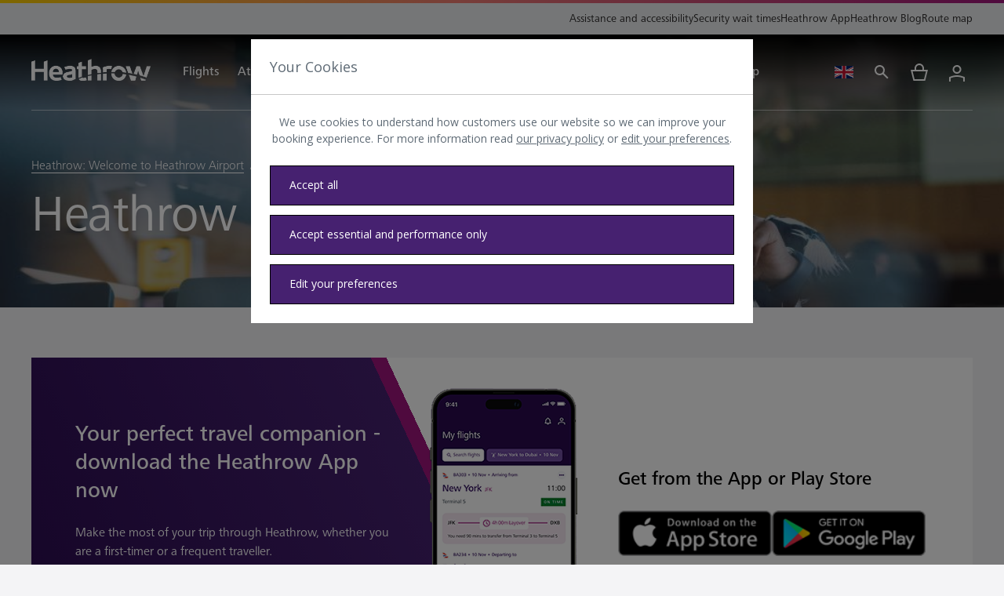

--- FILE ---
content_type: text/html; charset=utf-8
request_url: https://www.youtube-nocookie.com/embed/GcL5l-YWuwA?rel=0&playsinline=1
body_size: 46791
content:
<!DOCTYPE html><html lang="en" dir="ltr" data-cast-api-enabled="true"><head><meta name="viewport" content="width=device-width, initial-scale=1"><meta name="robots" content="noindex"><script nonce="_1ml7KMXVv5xyThQf9CtTQ">if ('undefined' == typeof Symbol || 'undefined' == typeof Symbol.iterator) {delete Array.prototype.entries;}</script><style name="www-roboto" nonce="nNPYZefNy_cfohoTo9NIJg">@font-face{font-family:'Roboto';font-style:normal;font-weight:400;font-stretch:100%;src:url(//fonts.gstatic.com/s/roboto/v48/KFO7CnqEu92Fr1ME7kSn66aGLdTylUAMa3GUBHMdazTgWw.woff2)format('woff2');unicode-range:U+0460-052F,U+1C80-1C8A,U+20B4,U+2DE0-2DFF,U+A640-A69F,U+FE2E-FE2F;}@font-face{font-family:'Roboto';font-style:normal;font-weight:400;font-stretch:100%;src:url(//fonts.gstatic.com/s/roboto/v48/KFO7CnqEu92Fr1ME7kSn66aGLdTylUAMa3iUBHMdazTgWw.woff2)format('woff2');unicode-range:U+0301,U+0400-045F,U+0490-0491,U+04B0-04B1,U+2116;}@font-face{font-family:'Roboto';font-style:normal;font-weight:400;font-stretch:100%;src:url(//fonts.gstatic.com/s/roboto/v48/KFO7CnqEu92Fr1ME7kSn66aGLdTylUAMa3CUBHMdazTgWw.woff2)format('woff2');unicode-range:U+1F00-1FFF;}@font-face{font-family:'Roboto';font-style:normal;font-weight:400;font-stretch:100%;src:url(//fonts.gstatic.com/s/roboto/v48/KFO7CnqEu92Fr1ME7kSn66aGLdTylUAMa3-UBHMdazTgWw.woff2)format('woff2');unicode-range:U+0370-0377,U+037A-037F,U+0384-038A,U+038C,U+038E-03A1,U+03A3-03FF;}@font-face{font-family:'Roboto';font-style:normal;font-weight:400;font-stretch:100%;src:url(//fonts.gstatic.com/s/roboto/v48/KFO7CnqEu92Fr1ME7kSn66aGLdTylUAMawCUBHMdazTgWw.woff2)format('woff2');unicode-range:U+0302-0303,U+0305,U+0307-0308,U+0310,U+0312,U+0315,U+031A,U+0326-0327,U+032C,U+032F-0330,U+0332-0333,U+0338,U+033A,U+0346,U+034D,U+0391-03A1,U+03A3-03A9,U+03B1-03C9,U+03D1,U+03D5-03D6,U+03F0-03F1,U+03F4-03F5,U+2016-2017,U+2034-2038,U+203C,U+2040,U+2043,U+2047,U+2050,U+2057,U+205F,U+2070-2071,U+2074-208E,U+2090-209C,U+20D0-20DC,U+20E1,U+20E5-20EF,U+2100-2112,U+2114-2115,U+2117-2121,U+2123-214F,U+2190,U+2192,U+2194-21AE,U+21B0-21E5,U+21F1-21F2,U+21F4-2211,U+2213-2214,U+2216-22FF,U+2308-230B,U+2310,U+2319,U+231C-2321,U+2336-237A,U+237C,U+2395,U+239B-23B7,U+23D0,U+23DC-23E1,U+2474-2475,U+25AF,U+25B3,U+25B7,U+25BD,U+25C1,U+25CA,U+25CC,U+25FB,U+266D-266F,U+27C0-27FF,U+2900-2AFF,U+2B0E-2B11,U+2B30-2B4C,U+2BFE,U+3030,U+FF5B,U+FF5D,U+1D400-1D7FF,U+1EE00-1EEFF;}@font-face{font-family:'Roboto';font-style:normal;font-weight:400;font-stretch:100%;src:url(//fonts.gstatic.com/s/roboto/v48/KFO7CnqEu92Fr1ME7kSn66aGLdTylUAMaxKUBHMdazTgWw.woff2)format('woff2');unicode-range:U+0001-000C,U+000E-001F,U+007F-009F,U+20DD-20E0,U+20E2-20E4,U+2150-218F,U+2190,U+2192,U+2194-2199,U+21AF,U+21E6-21F0,U+21F3,U+2218-2219,U+2299,U+22C4-22C6,U+2300-243F,U+2440-244A,U+2460-24FF,U+25A0-27BF,U+2800-28FF,U+2921-2922,U+2981,U+29BF,U+29EB,U+2B00-2BFF,U+4DC0-4DFF,U+FFF9-FFFB,U+10140-1018E,U+10190-1019C,U+101A0,U+101D0-101FD,U+102E0-102FB,U+10E60-10E7E,U+1D2C0-1D2D3,U+1D2E0-1D37F,U+1F000-1F0FF,U+1F100-1F1AD,U+1F1E6-1F1FF,U+1F30D-1F30F,U+1F315,U+1F31C,U+1F31E,U+1F320-1F32C,U+1F336,U+1F378,U+1F37D,U+1F382,U+1F393-1F39F,U+1F3A7-1F3A8,U+1F3AC-1F3AF,U+1F3C2,U+1F3C4-1F3C6,U+1F3CA-1F3CE,U+1F3D4-1F3E0,U+1F3ED,U+1F3F1-1F3F3,U+1F3F5-1F3F7,U+1F408,U+1F415,U+1F41F,U+1F426,U+1F43F,U+1F441-1F442,U+1F444,U+1F446-1F449,U+1F44C-1F44E,U+1F453,U+1F46A,U+1F47D,U+1F4A3,U+1F4B0,U+1F4B3,U+1F4B9,U+1F4BB,U+1F4BF,U+1F4C8-1F4CB,U+1F4D6,U+1F4DA,U+1F4DF,U+1F4E3-1F4E6,U+1F4EA-1F4ED,U+1F4F7,U+1F4F9-1F4FB,U+1F4FD-1F4FE,U+1F503,U+1F507-1F50B,U+1F50D,U+1F512-1F513,U+1F53E-1F54A,U+1F54F-1F5FA,U+1F610,U+1F650-1F67F,U+1F687,U+1F68D,U+1F691,U+1F694,U+1F698,U+1F6AD,U+1F6B2,U+1F6B9-1F6BA,U+1F6BC,U+1F6C6-1F6CF,U+1F6D3-1F6D7,U+1F6E0-1F6EA,U+1F6F0-1F6F3,U+1F6F7-1F6FC,U+1F700-1F7FF,U+1F800-1F80B,U+1F810-1F847,U+1F850-1F859,U+1F860-1F887,U+1F890-1F8AD,U+1F8B0-1F8BB,U+1F8C0-1F8C1,U+1F900-1F90B,U+1F93B,U+1F946,U+1F984,U+1F996,U+1F9E9,U+1FA00-1FA6F,U+1FA70-1FA7C,U+1FA80-1FA89,U+1FA8F-1FAC6,U+1FACE-1FADC,U+1FADF-1FAE9,U+1FAF0-1FAF8,U+1FB00-1FBFF;}@font-face{font-family:'Roboto';font-style:normal;font-weight:400;font-stretch:100%;src:url(//fonts.gstatic.com/s/roboto/v48/KFO7CnqEu92Fr1ME7kSn66aGLdTylUAMa3OUBHMdazTgWw.woff2)format('woff2');unicode-range:U+0102-0103,U+0110-0111,U+0128-0129,U+0168-0169,U+01A0-01A1,U+01AF-01B0,U+0300-0301,U+0303-0304,U+0308-0309,U+0323,U+0329,U+1EA0-1EF9,U+20AB;}@font-face{font-family:'Roboto';font-style:normal;font-weight:400;font-stretch:100%;src:url(//fonts.gstatic.com/s/roboto/v48/KFO7CnqEu92Fr1ME7kSn66aGLdTylUAMa3KUBHMdazTgWw.woff2)format('woff2');unicode-range:U+0100-02BA,U+02BD-02C5,U+02C7-02CC,U+02CE-02D7,U+02DD-02FF,U+0304,U+0308,U+0329,U+1D00-1DBF,U+1E00-1E9F,U+1EF2-1EFF,U+2020,U+20A0-20AB,U+20AD-20C0,U+2113,U+2C60-2C7F,U+A720-A7FF;}@font-face{font-family:'Roboto';font-style:normal;font-weight:400;font-stretch:100%;src:url(//fonts.gstatic.com/s/roboto/v48/KFO7CnqEu92Fr1ME7kSn66aGLdTylUAMa3yUBHMdazQ.woff2)format('woff2');unicode-range:U+0000-00FF,U+0131,U+0152-0153,U+02BB-02BC,U+02C6,U+02DA,U+02DC,U+0304,U+0308,U+0329,U+2000-206F,U+20AC,U+2122,U+2191,U+2193,U+2212,U+2215,U+FEFF,U+FFFD;}@font-face{font-family:'Roboto';font-style:normal;font-weight:500;font-stretch:100%;src:url(//fonts.gstatic.com/s/roboto/v48/KFO7CnqEu92Fr1ME7kSn66aGLdTylUAMa3GUBHMdazTgWw.woff2)format('woff2');unicode-range:U+0460-052F,U+1C80-1C8A,U+20B4,U+2DE0-2DFF,U+A640-A69F,U+FE2E-FE2F;}@font-face{font-family:'Roboto';font-style:normal;font-weight:500;font-stretch:100%;src:url(//fonts.gstatic.com/s/roboto/v48/KFO7CnqEu92Fr1ME7kSn66aGLdTylUAMa3iUBHMdazTgWw.woff2)format('woff2');unicode-range:U+0301,U+0400-045F,U+0490-0491,U+04B0-04B1,U+2116;}@font-face{font-family:'Roboto';font-style:normal;font-weight:500;font-stretch:100%;src:url(//fonts.gstatic.com/s/roboto/v48/KFO7CnqEu92Fr1ME7kSn66aGLdTylUAMa3CUBHMdazTgWw.woff2)format('woff2');unicode-range:U+1F00-1FFF;}@font-face{font-family:'Roboto';font-style:normal;font-weight:500;font-stretch:100%;src:url(//fonts.gstatic.com/s/roboto/v48/KFO7CnqEu92Fr1ME7kSn66aGLdTylUAMa3-UBHMdazTgWw.woff2)format('woff2');unicode-range:U+0370-0377,U+037A-037F,U+0384-038A,U+038C,U+038E-03A1,U+03A3-03FF;}@font-face{font-family:'Roboto';font-style:normal;font-weight:500;font-stretch:100%;src:url(//fonts.gstatic.com/s/roboto/v48/KFO7CnqEu92Fr1ME7kSn66aGLdTylUAMawCUBHMdazTgWw.woff2)format('woff2');unicode-range:U+0302-0303,U+0305,U+0307-0308,U+0310,U+0312,U+0315,U+031A,U+0326-0327,U+032C,U+032F-0330,U+0332-0333,U+0338,U+033A,U+0346,U+034D,U+0391-03A1,U+03A3-03A9,U+03B1-03C9,U+03D1,U+03D5-03D6,U+03F0-03F1,U+03F4-03F5,U+2016-2017,U+2034-2038,U+203C,U+2040,U+2043,U+2047,U+2050,U+2057,U+205F,U+2070-2071,U+2074-208E,U+2090-209C,U+20D0-20DC,U+20E1,U+20E5-20EF,U+2100-2112,U+2114-2115,U+2117-2121,U+2123-214F,U+2190,U+2192,U+2194-21AE,U+21B0-21E5,U+21F1-21F2,U+21F4-2211,U+2213-2214,U+2216-22FF,U+2308-230B,U+2310,U+2319,U+231C-2321,U+2336-237A,U+237C,U+2395,U+239B-23B7,U+23D0,U+23DC-23E1,U+2474-2475,U+25AF,U+25B3,U+25B7,U+25BD,U+25C1,U+25CA,U+25CC,U+25FB,U+266D-266F,U+27C0-27FF,U+2900-2AFF,U+2B0E-2B11,U+2B30-2B4C,U+2BFE,U+3030,U+FF5B,U+FF5D,U+1D400-1D7FF,U+1EE00-1EEFF;}@font-face{font-family:'Roboto';font-style:normal;font-weight:500;font-stretch:100%;src:url(//fonts.gstatic.com/s/roboto/v48/KFO7CnqEu92Fr1ME7kSn66aGLdTylUAMaxKUBHMdazTgWw.woff2)format('woff2');unicode-range:U+0001-000C,U+000E-001F,U+007F-009F,U+20DD-20E0,U+20E2-20E4,U+2150-218F,U+2190,U+2192,U+2194-2199,U+21AF,U+21E6-21F0,U+21F3,U+2218-2219,U+2299,U+22C4-22C6,U+2300-243F,U+2440-244A,U+2460-24FF,U+25A0-27BF,U+2800-28FF,U+2921-2922,U+2981,U+29BF,U+29EB,U+2B00-2BFF,U+4DC0-4DFF,U+FFF9-FFFB,U+10140-1018E,U+10190-1019C,U+101A0,U+101D0-101FD,U+102E0-102FB,U+10E60-10E7E,U+1D2C0-1D2D3,U+1D2E0-1D37F,U+1F000-1F0FF,U+1F100-1F1AD,U+1F1E6-1F1FF,U+1F30D-1F30F,U+1F315,U+1F31C,U+1F31E,U+1F320-1F32C,U+1F336,U+1F378,U+1F37D,U+1F382,U+1F393-1F39F,U+1F3A7-1F3A8,U+1F3AC-1F3AF,U+1F3C2,U+1F3C4-1F3C6,U+1F3CA-1F3CE,U+1F3D4-1F3E0,U+1F3ED,U+1F3F1-1F3F3,U+1F3F5-1F3F7,U+1F408,U+1F415,U+1F41F,U+1F426,U+1F43F,U+1F441-1F442,U+1F444,U+1F446-1F449,U+1F44C-1F44E,U+1F453,U+1F46A,U+1F47D,U+1F4A3,U+1F4B0,U+1F4B3,U+1F4B9,U+1F4BB,U+1F4BF,U+1F4C8-1F4CB,U+1F4D6,U+1F4DA,U+1F4DF,U+1F4E3-1F4E6,U+1F4EA-1F4ED,U+1F4F7,U+1F4F9-1F4FB,U+1F4FD-1F4FE,U+1F503,U+1F507-1F50B,U+1F50D,U+1F512-1F513,U+1F53E-1F54A,U+1F54F-1F5FA,U+1F610,U+1F650-1F67F,U+1F687,U+1F68D,U+1F691,U+1F694,U+1F698,U+1F6AD,U+1F6B2,U+1F6B9-1F6BA,U+1F6BC,U+1F6C6-1F6CF,U+1F6D3-1F6D7,U+1F6E0-1F6EA,U+1F6F0-1F6F3,U+1F6F7-1F6FC,U+1F700-1F7FF,U+1F800-1F80B,U+1F810-1F847,U+1F850-1F859,U+1F860-1F887,U+1F890-1F8AD,U+1F8B0-1F8BB,U+1F8C0-1F8C1,U+1F900-1F90B,U+1F93B,U+1F946,U+1F984,U+1F996,U+1F9E9,U+1FA00-1FA6F,U+1FA70-1FA7C,U+1FA80-1FA89,U+1FA8F-1FAC6,U+1FACE-1FADC,U+1FADF-1FAE9,U+1FAF0-1FAF8,U+1FB00-1FBFF;}@font-face{font-family:'Roboto';font-style:normal;font-weight:500;font-stretch:100%;src:url(//fonts.gstatic.com/s/roboto/v48/KFO7CnqEu92Fr1ME7kSn66aGLdTylUAMa3OUBHMdazTgWw.woff2)format('woff2');unicode-range:U+0102-0103,U+0110-0111,U+0128-0129,U+0168-0169,U+01A0-01A1,U+01AF-01B0,U+0300-0301,U+0303-0304,U+0308-0309,U+0323,U+0329,U+1EA0-1EF9,U+20AB;}@font-face{font-family:'Roboto';font-style:normal;font-weight:500;font-stretch:100%;src:url(//fonts.gstatic.com/s/roboto/v48/KFO7CnqEu92Fr1ME7kSn66aGLdTylUAMa3KUBHMdazTgWw.woff2)format('woff2');unicode-range:U+0100-02BA,U+02BD-02C5,U+02C7-02CC,U+02CE-02D7,U+02DD-02FF,U+0304,U+0308,U+0329,U+1D00-1DBF,U+1E00-1E9F,U+1EF2-1EFF,U+2020,U+20A0-20AB,U+20AD-20C0,U+2113,U+2C60-2C7F,U+A720-A7FF;}@font-face{font-family:'Roboto';font-style:normal;font-weight:500;font-stretch:100%;src:url(//fonts.gstatic.com/s/roboto/v48/KFO7CnqEu92Fr1ME7kSn66aGLdTylUAMa3yUBHMdazQ.woff2)format('woff2');unicode-range:U+0000-00FF,U+0131,U+0152-0153,U+02BB-02BC,U+02C6,U+02DA,U+02DC,U+0304,U+0308,U+0329,U+2000-206F,U+20AC,U+2122,U+2191,U+2193,U+2212,U+2215,U+FEFF,U+FFFD;}</style><script name="www-roboto" nonce="_1ml7KMXVv5xyThQf9CtTQ">if (document.fonts && document.fonts.load) {document.fonts.load("400 10pt Roboto", "E"); document.fonts.load("500 10pt Roboto", "E");}</script><link rel="stylesheet" href="/s/player/b95b0e7a/www-player.css" name="www-player" nonce="nNPYZefNy_cfohoTo9NIJg"><style nonce="nNPYZefNy_cfohoTo9NIJg">html {overflow: hidden;}body {font: 12px Roboto, Arial, sans-serif; background-color: #000; color: #fff; height: 100%; width: 100%; overflow: hidden; position: absolute; margin: 0; padding: 0;}#player {width: 100%; height: 100%;}h1 {text-align: center; color: #fff;}h3 {margin-top: 6px; margin-bottom: 3px;}.player-unavailable {position: absolute; top: 0; left: 0; right: 0; bottom: 0; padding: 25px; font-size: 13px; background: url(/img/meh7.png) 50% 65% no-repeat;}.player-unavailable .message {text-align: left; margin: 0 -5px 15px; padding: 0 5px 14px; border-bottom: 1px solid #888; font-size: 19px; font-weight: normal;}.player-unavailable a {color: #167ac6; text-decoration: none;}</style><script nonce="_1ml7KMXVv5xyThQf9CtTQ">var ytcsi={gt:function(n){n=(n||"")+"data_";return ytcsi[n]||(ytcsi[n]={tick:{},info:{},gel:{preLoggedGelInfos:[]}})},now:window.performance&&window.performance.timing&&window.performance.now&&window.performance.timing.navigationStart?function(){return window.performance.timing.navigationStart+window.performance.now()}:function(){return(new Date).getTime()},tick:function(l,t,n){var ticks=ytcsi.gt(n).tick;var v=t||ytcsi.now();if(ticks[l]){ticks["_"+l]=ticks["_"+l]||[ticks[l]];ticks["_"+l].push(v)}ticks[l]=
v},info:function(k,v,n){ytcsi.gt(n).info[k]=v},infoGel:function(p,n){ytcsi.gt(n).gel.preLoggedGelInfos.push(p)},setStart:function(t,n){ytcsi.tick("_start",t,n)}};
(function(w,d){function isGecko(){if(!w.navigator)return false;try{if(w.navigator.userAgentData&&w.navigator.userAgentData.brands&&w.navigator.userAgentData.brands.length){var brands=w.navigator.userAgentData.brands;var i=0;for(;i<brands.length;i++)if(brands[i]&&brands[i].brand==="Firefox")return true;return false}}catch(e){setTimeout(function(){throw e;})}if(!w.navigator.userAgent)return false;var ua=w.navigator.userAgent;return ua.indexOf("Gecko")>0&&ua.toLowerCase().indexOf("webkit")<0&&ua.indexOf("Edge")<
0&&ua.indexOf("Trident")<0&&ua.indexOf("MSIE")<0}ytcsi.setStart(w.performance?w.performance.timing.responseStart:null);var isPrerender=(d.visibilityState||d.webkitVisibilityState)=="prerender";var vName=!d.visibilityState&&d.webkitVisibilityState?"webkitvisibilitychange":"visibilitychange";if(isPrerender){var startTick=function(){ytcsi.setStart();d.removeEventListener(vName,startTick)};d.addEventListener(vName,startTick,false)}if(d.addEventListener)d.addEventListener(vName,function(){ytcsi.tick("vc")},
false);if(isGecko()){var isHidden=(d.visibilityState||d.webkitVisibilityState)=="hidden";if(isHidden)ytcsi.tick("vc")}var slt=function(el,t){setTimeout(function(){var n=ytcsi.now();el.loadTime=n;if(el.slt)el.slt()},t)};w.__ytRIL=function(el){if(!el.getAttribute("data-thumb"))if(w.requestAnimationFrame)w.requestAnimationFrame(function(){slt(el,0)});else slt(el,16)}})(window,document);
</script><script nonce="_1ml7KMXVv5xyThQf9CtTQ">var ytcfg={d:function(){return window.yt&&yt.config_||ytcfg.data_||(ytcfg.data_={})},get:function(k,o){return k in ytcfg.d()?ytcfg.d()[k]:o},set:function(){var a=arguments;if(a.length>1)ytcfg.d()[a[0]]=a[1];else{var k;for(k in a[0])ytcfg.d()[k]=a[0][k]}}};
ytcfg.set({"CLIENT_CANARY_STATE":"none","DEVICE":"cbr\u003dChrome\u0026cbrand\u003dapple\u0026cbrver\u003d131.0.0.0\u0026ceng\u003dWebKit\u0026cengver\u003d537.36\u0026cos\u003dMacintosh\u0026cosver\u003d10_15_7\u0026cplatform\u003dDESKTOP","EVENT_ID":"SEpxabioN8WLlu8P7oX0QQ","EXPERIMENT_FLAGS":{"ab_det_apb_b":true,"ab_det_apm":true,"ab_det_el_h":true,"ab_det_em_inj":true,"ab_l_sig_st":true,"ab_l_sig_st_e":true,"action_companion_center_align_description":true,"allow_skip_networkless":true,"always_send_and_write":true,"att_web_record_metrics":true,"attmusi":true,"c3_enable_button_impression_logging":true,"c3_watch_page_component":true,"cancel_pending_navs":true,"clean_up_manual_attribution_header":true,"config_age_report_killswitch":true,"cow_optimize_idom_compat":true,"csi_config_handling_infra":true,"csi_on_gel":true,"delhi_mweb_colorful_sd":true,"delhi_mweb_colorful_sd_v2":true,"deprecate_csi_has_info":true,"deprecate_pair_servlet_enabled":true,"desktop_sparkles_light_cta_button":true,"disable_cached_masthead_data":true,"disable_child_node_auto_formatted_strings":true,"disable_log_to_visitor_layer":true,"disable_pacf_logging_for_memory_limited_tv":true,"embeds_enable_eid_enforcement_for_youtube":true,"embeds_enable_info_panel_dismissal":true,"embeds_enable_pfp_always_unbranded":true,"embeds_muted_autoplay_sound_fix":true,"embeds_serve_es6_client":true,"embeds_web_nwl_disable_nocookie":true,"embeds_web_updated_shorts_definition_fix":true,"enable_active_view_display_ad_renderer_web_home":true,"enable_ad_disclosure_banner_a11y_fix":true,"enable_chips_shelf_view_model_fully_reactive":true,"enable_client_creator_goal_ticker_bar_revamp":true,"enable_client_only_wiz_direct_reactions":true,"enable_client_sli_logging":true,"enable_client_streamz_web":true,"enable_client_ve_spec":true,"enable_cloud_save_error_popup_after_retry":true,"enable_dai_sdf_h5_preroll":true,"enable_datasync_id_header_in_web_vss_pings":true,"enable_default_mono_cta_migration_web_client":true,"enable_docked_chat_messages":true,"enable_entity_store_from_dependency_injection":true,"enable_inline_muted_playback_on_web_search":true,"enable_inline_muted_playback_on_web_search_for_vdc":true,"enable_inline_muted_playback_on_web_search_for_vdcb":true,"enable_is_extended_monitoring":true,"enable_is_mini_app_page_active_bugfix":true,"enable_logging_first_user_action_after_game_ready":true,"enable_ltc_param_fetch_from_innertube":true,"enable_masthead_mweb_padding_fix":true,"enable_menu_renderer_button_in_mweb_hclr":true,"enable_mini_app_command_handler_mweb_fix":true,"enable_mini_guide_downloads_item":true,"enable_mixed_direction_formatted_strings":true,"enable_mweb_livestream_ui_update":true,"enable_mweb_new_caption_language_picker":true,"enable_names_handles_account_switcher":true,"enable_network_request_logging_on_game_events":true,"enable_new_paid_product_placement":true,"enable_open_in_new_tab_icon_for_short_dr_for_desktop_search":true,"enable_open_yt_content":true,"enable_origin_query_parameter_bugfix":true,"enable_pause_ads_on_ytv_html5":true,"enable_payments_purchase_manager":true,"enable_pdp_icon_prefetch":true,"enable_pl_r_si_fa":true,"enable_place_pivot_url":true,"enable_playable_a11y_label_with_badge_text":true,"enable_pv_screen_modern_text":true,"enable_removing_navbar_title_on_hashtag_page_mweb":true,"enable_rta_manager":true,"enable_sdf_companion_h5":true,"enable_sdf_dai_h5_midroll":true,"enable_sdf_h5_endemic_mid_post_roll":true,"enable_sdf_on_h5_unplugged_vod_midroll":true,"enable_sdf_shorts_player_bytes_h5":true,"enable_sending_unwrapped_game_audio_as_serialized_metadata":true,"enable_sfv_effect_pivot_url":true,"enable_shorts_new_carousel":true,"enable_skip_ad_guidance_prompt":true,"enable_skippable_ads_for_unplugged_ad_pod":true,"enable_smearing_expansion_dai":true,"enable_third_party_info":true,"enable_time_out_messages":true,"enable_timeline_view_modern_transcript_fe":true,"enable_video_display_compact_button_group_for_desktop_search":true,"enable_web_delhi_icons":true,"enable_web_home_top_landscape_image_layout_level_click":true,"enable_web_tiered_gel":true,"enable_window_constrained_buy_flow_dialog":true,"enable_wiz_queue_effect_and_on_init_initial_runs":true,"enable_ypc_spinners":true,"enable_yt_ata_iframe_authuser":true,"export_networkless_options":true,"export_player_version_to_ytconfig":true,"fill_single_video_with_notify_to_lasr":true,"fix_ad_miniplayer_controls_rendering":true,"fix_ads_tracking_for_swf_config_deprecation_mweb":true,"h5_companion_enable_adcpn_macro_substitution_for_click_pings":true,"h5_inplayer_enable_adcpn_macro_substitution_for_click_pings":true,"h5_reset_cache_and_filter_before_update_masthead":true,"hide_channel_creation_title_for_mweb":true,"high_ccv_client_side_caching_h5":true,"html5_log_trigger_events_with_debug_data":true,"html5_ssdai_enable_media_end_cue_range":true,"il_attach_cache_limit":true,"il_use_view_model_logging_context":true,"is_browser_support_for_webcam_streaming":true,"json_condensed_response":true,"kev_adb_pg":true,"kevlar_gel_error_routing":true,"kevlar_watch_cinematics":true,"live_chat_enable_controller_extraction":true,"live_chat_enable_rta_manager":true,"live_chat_increased_min_height":true,"log_click_with_layer_from_element_in_command_handler":true,"log_errors_through_nwl_on_retry":true,"mdx_enable_privacy_disclosure_ui":true,"mdx_load_cast_api_bootstrap_script":true,"medium_progress_bar_modification":true,"migrate_remaining_web_ad_badges_to_innertube":true,"mobile_account_menu_refresh":true,"mweb_account_linking_noapp":true,"mweb_after_render_to_scheduler":true,"mweb_allow_modern_search_suggest_behavior":true,"mweb_animated_actions":true,"mweb_app_upsell_button_direct_to_app":true,"mweb_big_progress_bar":true,"mweb_c3_enable_adaptive_signals":true,"mweb_c3_endscreen":true,"mweb_c3_endscreen_v2":true,"mweb_c3_library_page_enable_recent_shelf":true,"mweb_c3_remove_web_navigation_endpoint_data":true,"mweb_c3_use_canonical_from_player_response":true,"mweb_cinematic_watch":true,"mweb_command_handler":true,"mweb_delay_watch_initial_data":true,"mweb_disable_searchbar_scroll":true,"mweb_enable_fine_scrubbing_for_recs":true,"mweb_enable_keto_batch_player_fullscreen":true,"mweb_enable_keto_batch_player_progress_bar":true,"mweb_enable_keto_batch_player_tooltips":true,"mweb_enable_lockup_view_model_for_ucp":true,"mweb_enable_mix_panel_title_metadata":true,"mweb_enable_more_drawer":true,"mweb_enable_optional_fullscreen_landscape_locking":true,"mweb_enable_overlay_touch_manager":true,"mweb_enable_premium_carve_out_fix":true,"mweb_enable_refresh_detection":true,"mweb_enable_search_imp":true,"mweb_enable_sequence_signal":true,"mweb_enable_shorts_pivot_button":true,"mweb_enable_shorts_video_preload":true,"mweb_enable_skippables_on_jio_phone":true,"mweb_enable_storyboards":true,"mweb_enable_two_line_title_on_shorts":true,"mweb_enable_varispeed_controller":true,"mweb_enable_watch_feed_infinite_scroll":true,"mweb_enable_wrapped_unplugged_pause_membership_dialog_renderer":true,"mweb_fix_livestream_seeking":true,"mweb_fix_monitor_visibility_after_render":true,"mweb_force_ios_fallback_to_native_control":true,"mweb_fp_auto_fullscreen":true,"mweb_fullscreen_controls":true,"mweb_fullscreen_controls_action_buttons":true,"mweb_fullscreen_watch_system":true,"mweb_home_reactive_shorts":true,"mweb_innertube_search_command":true,"mweb_lang_in_html":true,"mweb_like_button_synced_with_entities":true,"mweb_logo_use_home_page_ve":true,"mweb_module_decoration":true,"mweb_native_control_in_faux_fullscreen_shared":true,"mweb_player_control_on_hover":true,"mweb_player_delhi_dtts":true,"mweb_player_settings_use_bottom_sheet":true,"mweb_player_show_previous_next_buttons_in_playlist":true,"mweb_player_skip_no_op_state_changes":true,"mweb_player_user_select_none":true,"mweb_playlist_engagement_panel":true,"mweb_progress_bar_seek_on_mouse_click":true,"mweb_pull_2_full":true,"mweb_pull_2_full_enable_touch_handlers":true,"mweb_schedule_warm_watch_response":true,"mweb_searchbox_legacy_navigation":true,"mweb_see_fewer_shorts":true,"mweb_shorts_comments_panel_id_change":true,"mweb_shorts_early_continuation":true,"mweb_show_ios_smart_banner":true,"mweb_show_sign_in_button_from_header":true,"mweb_use_server_url_on_startup":true,"mweb_watch_captions_enable_auto_translate":true,"mweb_watch_captions_set_default_size":true,"mweb_watch_stop_scheduler_on_player_response":true,"mweb_watchfeed_big_thumbnails":true,"mweb_yt_searchbox":true,"networkless_logging":true,"no_client_ve_attach_unless_shown":true,"nwl_send_from_memory_when_online":true,"pageid_as_header_web":true,"playback_settings_use_switch_menu":true,"player_controls_autonav_fix":true,"player_controls_skip_double_signal_update":true,"polymer_bad_build_labels":true,"polymer_verifiy_app_state":true,"qoe_send_and_write":true,"remove_chevron_from_ad_disclosure_banner_h5":true,"remove_masthead_channel_banner_on_refresh":true,"remove_slot_id_exited_trigger_for_dai_in_player_slot_expire":true,"replace_client_url_parsing_with_server_signal":true,"service_worker_enabled":true,"service_worker_push_enabled":true,"service_worker_push_home_page_prompt":true,"service_worker_push_watch_page_prompt":true,"shell_load_gcf":true,"shorten_initial_gel_batch_timeout":true,"should_use_yt_voice_endpoint_in_kaios":true,"skip_invalid_ytcsi_ticks":true,"skip_setting_info_in_csi_data_object":true,"smarter_ve_dedupping":true,"speedmaster_no_seek":true,"start_client_gcf_mweb":true,"stop_handling_click_for_non_rendering_overlay_layout":true,"suppress_error_204_logging":true,"synced_panel_scrolling_controller":true,"use_event_time_ms_header":true,"use_fifo_for_networkless":true,"use_player_abuse_bg_library":true,"use_request_time_ms_header":true,"use_session_based_sampling":true,"use_thumbnail_overlay_time_status_renderer_for_live_badge":true,"use_ts_visibilitylogger":true,"vss_final_ping_send_and_write":true,"vss_playback_use_send_and_write":true,"web_adaptive_repeat_ase":true,"web_always_load_chat_support":true,"web_animated_like":true,"web_api_url":true,"web_attributed_string_deep_equal_bugfix":true,"web_autonav_allow_off_by_default":true,"web_button_vm_refactor_disabled":true,"web_c3_log_app_init_finish":true,"web_csi_action_sampling_enabled":true,"web_dedupe_ve_grafting":true,"web_disable_backdrop_filter":true,"web_enable_ab_rsp_cl":true,"web_enable_course_icon_update":true,"web_enable_error_204":true,"web_fix_segmented_like_dislike_undefined":true,"web_gcf_hashes_innertube":true,"web_gel_timeout_cap":true,"web_metadata_carousel_elref_bugfix":true,"web_parent_target_for_sheets":true,"web_persist_server_autonav_state_on_client":true,"web_playback_associated_log_ctt":true,"web_playback_associated_ve":true,"web_prefetch_preload_video":true,"web_progress_bar_draggable":true,"web_resizable_advertiser_banner_on_masthead_safari_fix":true,"web_scheduler_auto_init":true,"web_shorts_just_watched_on_channel_and_pivot_study":true,"web_shorts_just_watched_overlay":true,"web_shorts_pivot_button_view_model_reactive":true,"web_shorts_wn_shelf_header_tuning":true,"web_update_panel_visibility_logging_fix":true,"web_video_attribute_view_model_a11y_fix":true,"web_watch_controls_state_signals":true,"web_wiz_attributed_string":true,"webfe_mweb_watch_microdata":true,"webfe_watch_shorts_canonical_url_fix":true,"webpo_exit_on_net_err":true,"wiz_diff_overwritable":true,"wiz_memoize_stamper_items":true,"woffle_used_state_report":true,"wpo_gel_strz":true,"ytcp_paper_tooltip_use_scoped_owner_root":true,"H5_async_logging_delay_ms":30000.0,"attention_logging_scroll_throttle":500.0,"autoplay_pause_by_lact_sampling_fraction":0.0,"cinematic_watch_effect_opacity":0.4,"log_window_onerror_fraction":0.1,"speedmaster_playback_rate":2.0,"tv_pacf_logging_sample_rate":0.01,"web_attention_logging_scroll_throttle":500.0,"web_load_prediction_threshold":0.1,"web_navigation_prediction_threshold":0.1,"web_pbj_log_warning_rate":0.0,"web_system_health_fraction":0.01,"ytidb_transaction_ended_event_rate_limit":0.02,"active_time_update_interval_ms":10000,"att_init_delay":500,"autoplay_pause_by_lact_sec":0,"botguard_async_snapshot_timeout_ms":3000,"check_navigator_accuracy_timeout_ms":0,"cinematic_watch_css_filter_blur_strength":40,"cinematic_watch_fade_out_duration":500,"close_webview_delay_ms":100,"cloud_save_game_data_rate_limit_ms":3000,"compression_disable_point":10,"custom_active_view_tos_timeout_ms":3600000,"embeds_widget_poll_interval_ms":0,"gel_min_batch_size":3,"gel_queue_timeout_max_ms":60000,"get_async_timeout_ms":60000,"hide_cta_for_home_web_video_ads_animate_in_time":2,"html5_byterate_soft_cap":0,"initial_gel_batch_timeout":2000,"max_body_size_to_compress":500000,"max_prefetch_window_sec_for_livestream_optimization":10,"min_prefetch_offset_sec_for_livestream_optimization":20,"mini_app_container_iframe_src_update_delay_ms":0,"multiple_preview_news_duration_time":11000,"mweb_c3_toast_duration_ms":5000,"mweb_deep_link_fallback_timeout_ms":10000,"mweb_delay_response_received_actions":100,"mweb_fp_dpad_rate_limit_ms":0,"mweb_fp_dpad_watch_title_clamp_lines":0,"mweb_history_manager_cache_size":100,"mweb_ios_fullscreen_playback_transition_delay_ms":500,"mweb_ios_fullscreen_system_pause_epilson_ms":0,"mweb_override_response_store_expiration_ms":0,"mweb_shorts_early_continuation_trigger_threshold":4,"mweb_w2w_max_age_seconds":0,"mweb_watch_captions_default_size":2,"neon_dark_launch_gradient_count":0,"network_polling_interval":30000,"play_click_interval_ms":30000,"play_ping_interval_ms":10000,"prefetch_comments_ms_after_video":0,"send_config_hash_timer":0,"service_worker_push_logged_out_prompt_watches":-1,"service_worker_push_prompt_cap":-1,"service_worker_push_prompt_delay_microseconds":3888000000000,"slow_compressions_before_abandon_count":4,"speedmaster_cancellation_movement_dp":10,"speedmaster_touch_activation_ms":500,"web_attention_logging_throttle":500,"web_foreground_heartbeat_interval_ms":28000,"web_gel_debounce_ms":10000,"web_logging_max_batch":100,"web_max_tracing_events":50,"web_tracing_session_replay":0,"wil_icon_max_concurrent_fetches":9999,"ytidb_remake_db_retries":3,"ytidb_reopen_db_retries":3,"WebClientReleaseProcessCritical__youtube_embeds_client_version_override":"","WebClientReleaseProcessCritical__youtube_embeds_web_client_version_override":"","WebClientReleaseProcessCritical__youtube_mweb_client_version_override":"","debug_forced_internalcountrycode":"","embeds_web_synth_ch_headers_banned_urls_regex":"","enable_web_media_service":"DISABLED","il_payload_scraping":"","live_chat_unicode_emoji_json_url":"https://www.gstatic.com/youtube/img/emojis/emojis-svg-9.json","mweb_deep_link_feature_tag_suffix":"11268432","mweb_enable_shorts_innertube_player_prefetch_trigger":"NONE","mweb_fp_dpad":"home,search,browse,channel,create_channel,experiments,settings,trending,oops,404,paid_memberships,sponsorship,premium,shorts","mweb_fp_dpad_linear_navigation":"","mweb_fp_dpad_linear_navigation_visitor":"","mweb_fp_dpad_visitor":"","mweb_preload_video_by_player_vars":"","mweb_sign_in_button_style":"STYLE_SUGGESTIVE_AVATAR","place_pivot_triggering_container_alternate":"","place_pivot_triggering_counterfactual_container_alternate":"","search_ui_mweb_searchbar_restyle":"DEFAULT","service_worker_push_force_notification_prompt_tag":"1","service_worker_scope":"/","suggest_exp_str":"","web_client_version_override":"","kevlar_command_handler_command_banlist":[],"mini_app_ids_without_game_ready":["UgkxHHtsak1SC8mRGHMZewc4HzeAY3yhPPmJ","Ugkx7OgzFqE6z_5Mtf4YsotGfQNII1DF_RBm"],"web_op_signal_type_banlist":[],"web_tracing_enabled_spans":["event","command"]},"GAPI_HINT_PARAMS":"m;/_/scs/abc-static/_/js/k\u003dgapi.gapi.en.FZb77tO2YW4.O/d\u003d1/rs\u003dAHpOoo8lqavmo6ayfVxZovyDiP6g3TOVSQ/m\u003d__features__","GAPI_HOST":"https://apis.google.com","GAPI_LOCALE":"en_US","GL":"US","HL":"en","HTML_DIR":"ltr","HTML_LANG":"en","INNERTUBE_API_KEY":"AIzaSyAO_FJ2SlqU8Q4STEHLGCilw_Y9_11qcW8","INNERTUBE_API_VERSION":"v1","INNERTUBE_CLIENT_NAME":"WEB_EMBEDDED_PLAYER","INNERTUBE_CLIENT_VERSION":"1.20260121.01.00","INNERTUBE_CONTEXT":{"client":{"hl":"en","gl":"US","remoteHost":"3.148.192.137","deviceMake":"Apple","deviceModel":"","visitorData":"[base64]%3D%3D","userAgent":"Mozilla/5.0 (Macintosh; Intel Mac OS X 10_15_7) AppleWebKit/537.36 (KHTML, like Gecko) Chrome/131.0.0.0 Safari/537.36; ClaudeBot/1.0; +claudebot@anthropic.com),gzip(gfe)","clientName":"WEB_EMBEDDED_PLAYER","clientVersion":"1.20260121.01.00","osName":"Macintosh","osVersion":"10_15_7","originalUrl":"https://www.youtube-nocookie.com/embed/GcL5l-YWuwA?rel\u003d0\u0026playsinline\u003d1","platform":"DESKTOP","clientFormFactor":"UNKNOWN_FORM_FACTOR","configInfo":{"appInstallData":"[base64]%3D"},"browserName":"Chrome","browserVersion":"131.0.0.0","acceptHeader":"text/html,application/xhtml+xml,application/xml;q\u003d0.9,image/webp,image/apng,*/*;q\u003d0.8,application/signed-exchange;v\u003db3;q\u003d0.9","deviceExperimentId":"ChxOelU1Tnprek5UY3lNVFExT1RrMk16SXpPQT09EMiUxcsGGMiUxcsG","rolloutToken":"CPLo95eJhqbBNxCL_Pvdzp2SAxiL_Pvdzp2SAw%3D%3D"},"user":{"lockedSafetyMode":false},"request":{"useSsl":true},"clickTracking":{"clickTrackingParams":"IhMIuOz73c6dkgMVxYXlBx3uAj0I"},"thirdParty":{"embeddedPlayerContext":{"embeddedPlayerEncryptedContext":"AD5ZzFTRulHcWRWDfq1SfH3G2MLuRnqfsCPtnlLMe8PIcqWTXMX9O74Y8PyORkyOKItDHELmWZXQldJ8zD6AAx5WAVfh4dHK5Yt30E9WsthdUvyu2NdxsRPi7E2MgxHbbbyv","ancestorOriginsSupported":false}}},"INNERTUBE_CONTEXT_CLIENT_NAME":56,"INNERTUBE_CONTEXT_CLIENT_VERSION":"1.20260121.01.00","INNERTUBE_CONTEXT_GL":"US","INNERTUBE_CONTEXT_HL":"en","LATEST_ECATCHER_SERVICE_TRACKING_PARAMS":{"client.name":"WEB_EMBEDDED_PLAYER","client.jsfeat":"2021"},"LOGGED_IN":false,"PAGE_BUILD_LABEL":"youtube.embeds.web_20260121_01_RC00","PAGE_CL":858938007,"SERVER_NAME":"WebFE","VISITOR_DATA":"[base64]%3D%3D","WEB_PLAYER_CONTEXT_CONFIGS":{"WEB_PLAYER_CONTEXT_CONFIG_ID_EMBEDDED_PLAYER":{"rootElementId":"movie_player","jsUrl":"/s/player/b95b0e7a/player_ias.vflset/en_US/base.js","cssUrl":"/s/player/b95b0e7a/www-player.css","contextId":"WEB_PLAYER_CONTEXT_CONFIG_ID_EMBEDDED_PLAYER","eventLabel":"embedded","contentRegion":"US","hl":"en_US","hostLanguage":"en","innertubeApiKey":"AIzaSyAO_FJ2SlqU8Q4STEHLGCilw_Y9_11qcW8","innertubeApiVersion":"v1","innertubeContextClientVersion":"1.20260121.01.00","disableRelatedVideos":true,"device":{"brand":"apple","model":"","browser":"Chrome","browserVersion":"131.0.0.0","os":"Macintosh","osVersion":"10_15_7","platform":"DESKTOP","interfaceName":"WEB_EMBEDDED_PLAYER","interfaceVersion":"1.20260121.01.00"},"serializedExperimentIds":"24004644,24499532,51010235,51063643,51098299,51204329,51222973,51340662,51349914,51353393,51366423,51389629,51404808,51404810,51459424,51484222,51490331,51500051,51505436,51530495,51534669,51560386,51565115,51566373,51578633,51583821,51585555,51605258,51605395,51609829,51611457,51620867,51621065,51626155,51632249,51637029,51638932,51648336,51653718,51672162,51681662,51683502,51696107,51696619,51697032,51700777,51701616,51705183,51711227,51711298,51712601,51713237,51714463,51717747,51719411,51719628,51729217,51738919,51743156","serializedExperimentFlags":"H5_async_logging_delay_ms\u003d30000.0\u0026PlayerWeb__h5_enable_advisory_rating_restrictions\u003dtrue\u0026a11y_h5_associate_survey_question\u003dtrue\u0026ab_det_apb_b\u003dtrue\u0026ab_det_apm\u003dtrue\u0026ab_det_el_h\u003dtrue\u0026ab_det_em_inj\u003dtrue\u0026ab_l_sig_st\u003dtrue\u0026ab_l_sig_st_e\u003dtrue\u0026action_companion_center_align_description\u003dtrue\u0026ad_pod_disable_companion_persist_ads_quality\u003dtrue\u0026add_stmp_logs_for_voice_boost\u003dtrue\u0026allow_autohide_on_paused_videos\u003dtrue\u0026allow_drm_override\u003dtrue\u0026allow_live_autoplay\u003dtrue\u0026allow_poltergust_autoplay\u003dtrue\u0026allow_skip_networkless\u003dtrue\u0026allow_vp9_1080p_mq_enc\u003dtrue\u0026always_cache_redirect_endpoint\u003dtrue\u0026always_send_and_write\u003dtrue\u0026annotation_module_vast_cards_load_logging_fraction\u003d0.0\u0026assign_drm_family_by_format\u003dtrue\u0026att_web_record_metrics\u003dtrue\u0026attention_logging_scroll_throttle\u003d500.0\u0026attmusi\u003dtrue\u0026autoplay_time\u003d10000\u0026autoplay_time_for_fullscreen\u003d-1\u0026autoplay_time_for_music_content\u003d-1\u0026bg_vm_reinit_threshold\u003d7200000\u0026blocked_packages_for_sps\u003d[]\u0026botguard_async_snapshot_timeout_ms\u003d3000\u0026captions_url_add_ei\u003dtrue\u0026check_navigator_accuracy_timeout_ms\u003d0\u0026clean_up_manual_attribution_header\u003dtrue\u0026compression_disable_point\u003d10\u0026cow_optimize_idom_compat\u003dtrue\u0026csi_config_handling_infra\u003dtrue\u0026csi_on_gel\u003dtrue\u0026custom_active_view_tos_timeout_ms\u003d3600000\u0026dash_manifest_version\u003d5\u0026debug_bandaid_hostname\u003d\u0026debug_bandaid_port\u003d0\u0026debug_sherlog_username\u003d\u0026delhi_modern_player_default_thumbnail_percentage\u003d0.0\u0026delhi_modern_player_faster_autohide_delay_ms\u003d2000\u0026delhi_modern_player_pause_thumbnail_percentage\u003d0.6\u0026delhi_modern_web_player_blending_mode\u003d\u0026delhi_modern_web_player_disable_frosted_glass\u003dtrue\u0026delhi_modern_web_player_horizontal_volume_controls\u003dtrue\u0026delhi_modern_web_player_lhs_volume_controls\u003dtrue\u0026delhi_modern_web_player_responsive_compact_controls_threshold\u003d0\u0026deprecate_22\u003dtrue\u0026deprecate_csi_has_info\u003dtrue\u0026deprecate_delay_ping\u003dtrue\u0026deprecate_pair_servlet_enabled\u003dtrue\u0026desktop_sparkles_light_cta_button\u003dtrue\u0026disable_av1_setting\u003dtrue\u0026disable_branding_context\u003dtrue\u0026disable_cached_masthead_data\u003dtrue\u0026disable_channel_id_check_for_suspended_channels\u003dtrue\u0026disable_child_node_auto_formatted_strings\u003dtrue\u0026disable_lifa_for_supex_users\u003dtrue\u0026disable_log_to_visitor_layer\u003dtrue\u0026disable_mdx_connection_in_mdx_module_for_music_web\u003dtrue\u0026disable_pacf_logging_for_memory_limited_tv\u003dtrue\u0026disable_reduced_fullscreen_autoplay_countdown_for_minors\u003dtrue\u0026disable_reel_item_watch_format_filtering\u003dtrue\u0026disable_threegpp_progressive_formats\u003dtrue\u0026disable_touch_events_on_skip_button\u003dtrue\u0026edge_encryption_fill_primary_key_version\u003dtrue\u0026embeds_enable_info_panel_dismissal\u003dtrue\u0026embeds_enable_move_set_center_crop_to_public\u003dtrue\u0026embeds_enable_per_video_embed_config\u003dtrue\u0026embeds_enable_pfp_always_unbranded\u003dtrue\u0026embeds_web_lite_mode\u003d1\u0026embeds_web_nwl_disable_nocookie\u003dtrue\u0026embeds_web_synth_ch_headers_banned_urls_regex\u003d\u0026enable_active_view_display_ad_renderer_web_home\u003dtrue\u0026enable_active_view_lr_shorts_video\u003dtrue\u0026enable_active_view_web_shorts_video\u003dtrue\u0026enable_ad_cpn_macro_substitution_for_click_pings\u003dtrue\u0026enable_ad_disclosure_banner_a11y_fix\u003dtrue\u0026enable_app_promo_endcap_eml_on_tablet\u003dtrue\u0026enable_batched_cross_device_pings_in_gel_fanout\u003dtrue\u0026enable_cast_for_web_unplugged\u003dtrue\u0026enable_cast_on_music_web\u003dtrue\u0026enable_cipher_for_manifest_urls\u003dtrue\u0026enable_cleanup_masthead_autoplay_hack_fix\u003dtrue\u0026enable_client_creator_goal_ticker_bar_revamp\u003dtrue\u0026enable_client_only_wiz_direct_reactions\u003dtrue\u0026enable_client_page_id_header_for_first_party_pings\u003dtrue\u0026enable_client_sli_logging\u003dtrue\u0026enable_client_ve_spec\u003dtrue\u0026enable_cta_banner_on_unplugged_lr\u003dtrue\u0026enable_custom_playhead_parsing\u003dtrue\u0026enable_dai_sdf_h5_preroll\u003dtrue\u0026enable_datasync_id_header_in_web_vss_pings\u003dtrue\u0026enable_default_mono_cta_migration_web_client\u003dtrue\u0026enable_dsa_ad_badge_for_action_endcap_on_android\u003dtrue\u0026enable_dsa_ad_badge_for_action_endcap_on_ios\u003dtrue\u0026enable_entity_store_from_dependency_injection\u003dtrue\u0026enable_error_corrections_infocard_web_client\u003dtrue\u0026enable_error_corrections_infocards_icon_web\u003dtrue\u0026enable_inline_muted_playback_on_web_search\u003dtrue\u0026enable_inline_muted_playback_on_web_search_for_vdc\u003dtrue\u0026enable_inline_muted_playback_on_web_search_for_vdcb\u003dtrue\u0026enable_is_extended_monitoring\u003dtrue\u0026enable_kabuki_comments_on_shorts\u003ddisabled\u0026enable_ltc_param_fetch_from_innertube\u003dtrue\u0026enable_mixed_direction_formatted_strings\u003dtrue\u0026enable_modern_skip_button_on_web\u003dtrue\u0026enable_mweb_livestream_ui_update\u003dtrue\u0026enable_new_paid_product_placement\u003dtrue\u0026enable_open_in_new_tab_icon_for_short_dr_for_desktop_search\u003dtrue\u0026enable_out_of_stock_text_all_surfaces\u003dtrue\u0026enable_paid_content_overlay_bugfix\u003dtrue\u0026enable_pause_ads_on_ytv_html5\u003dtrue\u0026enable_pl_r_si_fa\u003dtrue\u0026enable_policy_based_hqa_filter_in_watch_server\u003dtrue\u0026enable_progres_commands_lr_feeds\u003dtrue\u0026enable_publishing_region_param_in_sus\u003dtrue\u0026enable_pv_screen_modern_text\u003dtrue\u0026enable_rpr_token_on_ltl_lookup\u003dtrue\u0026enable_sdf_companion_h5\u003dtrue\u0026enable_sdf_dai_h5_midroll\u003dtrue\u0026enable_sdf_h5_endemic_mid_post_roll\u003dtrue\u0026enable_sdf_on_h5_unplugged_vod_midroll\u003dtrue\u0026enable_sdf_shorts_player_bytes_h5\u003dtrue\u0026enable_server_driven_abr\u003dtrue\u0026enable_server_driven_abr_for_backgroundable\u003dtrue\u0026enable_server_driven_abr_url_generation\u003dtrue\u0026enable_server_driven_readahead\u003dtrue\u0026enable_skip_ad_guidance_prompt\u003dtrue\u0026enable_skip_to_next_messaging\u003dtrue\u0026enable_skippable_ads_for_unplugged_ad_pod\u003dtrue\u0026enable_smart_skip_player_controls_shown_on_web\u003dtrue\u0026enable_smart_skip_player_controls_shown_on_web_increased_triggering_sensitivity\u003dtrue\u0026enable_smart_skip_speedmaster_on_web\u003dtrue\u0026enable_smearing_expansion_dai\u003dtrue\u0026enable_split_screen_ad_baseline_experience_endemic_live_h5\u003dtrue\u0026enable_third_party_info\u003dtrue\u0026enable_to_call_playready_backend_directly\u003dtrue\u0026enable_unified_action_endcap_on_web\u003dtrue\u0026enable_video_display_compact_button_group_for_desktop_search\u003dtrue\u0026enable_voice_boost_feature\u003dtrue\u0026enable_vp9_appletv5_on_server\u003dtrue\u0026enable_watch_server_rejected_formats_logging\u003dtrue\u0026enable_web_delhi_icons\u003dtrue\u0026enable_web_home_top_landscape_image_layout_level_click\u003dtrue\u0026enable_web_media_session_metadata_fix\u003dtrue\u0026enable_web_premium_varispeed_upsell\u003dtrue\u0026enable_web_tiered_gel\u003dtrue\u0026enable_wiz_queue_effect_and_on_init_initial_runs\u003dtrue\u0026enable_yt_ata_iframe_authuser\u003dtrue\u0026enable_ytv_csdai_vp9\u003dtrue\u0026export_networkless_options\u003dtrue\u0026export_player_version_to_ytconfig\u003dtrue\u0026fill_live_request_config_in_ustreamer_config\u003dtrue\u0026fill_single_video_with_notify_to_lasr\u003dtrue\u0026filter_vb_without_non_vb_equivalents\u003dtrue\u0026filter_vp9_for_live_dai\u003dtrue\u0026fix_ad_miniplayer_controls_rendering\u003dtrue\u0026fix_ads_tracking_for_swf_config_deprecation_mweb\u003dtrue\u0026fix_h5_toggle_button_a11y\u003dtrue\u0026fix_survey_color_contrast_on_destop\u003dtrue\u0026fix_toggle_button_role_for_ad_components\u003dtrue\u0026fresca_polling_delay_override\u003d0\u0026gab_return_sabr_ssdai_config\u003dtrue\u0026gel_min_batch_size\u003d3\u0026gel_queue_timeout_max_ms\u003d60000\u0026gvi_channel_client_screen\u003dtrue\u0026h5_companion_enable_adcpn_macro_substitution_for_click_pings\u003dtrue\u0026h5_enable_ad_mbs\u003dtrue\u0026h5_inplayer_enable_adcpn_macro_substitution_for_click_pings\u003dtrue\u0026h5_reset_cache_and_filter_before_update_masthead\u003dtrue\u0026heatseeker_decoration_threshold\u003d0.0\u0026hfr_dropped_framerate_fallback_threshold\u003d0\u0026hide_cta_for_home_web_video_ads_animate_in_time\u003d2\u0026high_ccv_client_side_caching_h5\u003dtrue\u0026hls_use_new_codecs_string_api\u003dtrue\u0026html5_ad_timeout_ms\u003d0\u0026html5_adaptation_step_count\u003d0\u0026html5_ads_preroll_lock_timeout_delay_ms\u003d15000\u0026html5_allow_multiview_tile_preload\u003dtrue\u0026html5_allow_video_keyframe_without_audio\u003dtrue\u0026html5_apply_min_failures\u003dtrue\u0026html5_apply_start_time_within_ads_for_ssdai_transitions\u003dtrue\u0026html5_atr_disable_force_fallback\u003dtrue\u0026html5_att_playback_timeout_ms\u003d30000\u0026html5_attach_num_random_bytes_to_bandaid\u003d0\u0026html5_attach_po_token_to_bandaid\u003dtrue\u0026html5_autonav_cap_idle_secs\u003d0\u0026html5_autonav_quality_cap\u003d720\u0026html5_autoplay_default_quality_cap\u003d0\u0026html5_auxiliary_estimate_weight\u003d0.0\u0026html5_av1_ordinal_cap\u003d0\u0026html5_bandaid_attach_content_po_token\u003dtrue\u0026html5_block_pip_safari_delay\u003d0\u0026html5_bypass_contention_secs\u003d0.0\u0026html5_byterate_soft_cap\u003d0\u0026html5_check_for_idle_network_interval_ms\u003d-1\u0026html5_chipset_soft_cap\u003d8192\u0026html5_consume_all_buffered_bytes_one_poll\u003dtrue\u0026html5_continuous_goodput_probe_interval_ms\u003d0\u0026html5_d6de4_cloud_project_number\u003d868618676952\u0026html5_d6de4_defer_timeout_ms\u003d0\u0026html5_debug_data_log_probability\u003d0.0\u0026html5_decode_to_texture_cap\u003dtrue\u0026html5_default_ad_gain\u003d0.5\u0026html5_default_av1_threshold\u003d0\u0026html5_default_quality_cap\u003d0\u0026html5_defer_fetch_att_ms\u003d0\u0026html5_delayed_retry_count\u003d1\u0026html5_delayed_retry_delay_ms\u003d5000\u0026html5_deprecate_adservice\u003dtrue\u0026html5_deprecate_manifestful_fallback\u003dtrue\u0026html5_deprecate_video_tag_pool\u003dtrue\u0026html5_desktop_vr180_allow_panning\u003dtrue\u0026html5_df_downgrade_thresh\u003d0.6\u0026html5_disable_loop_range_for_shorts_ads\u003dtrue\u0026html5_disable_move_pssh_to_moov\u003dtrue\u0026html5_disable_non_contiguous\u003dtrue\u0026html5_disable_ustreamer_constraint_for_sabr\u003dtrue\u0026html5_disable_web_safari_dai\u003dtrue\u0026html5_displayed_frame_rate_downgrade_threshold\u003d45\u0026html5_drm_byterate_soft_cap\u003d0\u0026html5_drm_check_all_key_error_states\u003dtrue\u0026html5_drm_cpi_license_key\u003dtrue\u0026html5_drm_live_byterate_soft_cap\u003d0\u0026html5_early_media_for_sharper_shorts\u003dtrue\u0026html5_enable_ac3\u003dtrue\u0026html5_enable_audio_track_stickiness\u003dtrue\u0026html5_enable_audio_track_stickiness_phase_two\u003dtrue\u0026html5_enable_caption_changes_for_mosaic\u003dtrue\u0026html5_enable_composite_embargo\u003dtrue\u0026html5_enable_d6de4\u003dtrue\u0026html5_enable_d6de4_cold_start_and_error\u003dtrue\u0026html5_enable_d6de4_idle_priority_job\u003dtrue\u0026html5_enable_drc\u003dtrue\u0026html5_enable_drc_toggle_api\u003dtrue\u0026html5_enable_eac3\u003dtrue\u0026html5_enable_embedded_player_visibility_signals\u003dtrue\u0026html5_enable_oduc\u003dtrue\u0026html5_enable_sabr_from_watch_server\u003dtrue\u0026html5_enable_sabr_host_fallback\u003dtrue\u0026html5_enable_server_driven_request_cancellation\u003dtrue\u0026html5_enable_sps_retry_backoff_metadata_requests\u003dtrue\u0026html5_enable_ssdai_transition_with_only_enter_cuerange\u003dtrue\u0026html5_enable_triggering_cuepoint_for_slot\u003dtrue\u0026html5_enable_tvos_dash\u003dtrue\u0026html5_enable_tvos_encrypted_vp9\u003dtrue\u0026html5_enable_widevine_for_alc\u003dtrue\u0026html5_enable_widevine_for_fast_linear\u003dtrue\u0026html5_encourage_array_coalescing\u003dtrue\u0026html5_fill_default_mosaic_audio_track_id\u003dtrue\u0026html5_fix_multi_audio_offline_playback\u003dtrue\u0026html5_fixed_media_duration_for_request\u003d0\u0026html5_force_sabr_from_watch_server_for_dfss\u003dtrue\u0026html5_forward_click_tracking_params_on_reload\u003dtrue\u0026html5_gapless_ad_autoplay_on_video_to_ad_only\u003dtrue\u0026html5_gapless_ended_transition_buffer_ms\u003d200\u0026html5_gapless_handoff_close_end_long_rebuffer_cfl\u003dtrue\u0026html5_gapless_handoff_close_end_long_rebuffer_delay_ms\u003d0\u0026html5_gapless_loop_seek_offset_in_milli\u003d0\u0026html5_gapless_slow_seek_cfl\u003dtrue\u0026html5_gapless_slow_seek_delay_ms\u003d0\u0026html5_gapless_slow_start_delay_ms\u003d0\u0026html5_generate_content_po_token\u003dtrue\u0026html5_generate_session_po_token\u003dtrue\u0026html5_gl_fps_threshold\u003d0\u0026html5_hard_cap_max_vertical_resolution_for_shorts\u003d0\u0026html5_hdcp_probing_stream_url\u003d\u0026html5_head_miss_secs\u003d0.0\u0026html5_hfr_quality_cap\u003d0\u0026html5_high_res_logging_percent\u003d0.01\u0026html5_hopeless_secs\u003d0\u0026html5_huli_ssdai_use_playback_state\u003dtrue\u0026html5_idle_rate_limit_ms\u003d0\u0026html5_ignore_sabrseek_during_adskip\u003dtrue\u0026html5_innertube_heartbeats_for_fairplay\u003dtrue\u0026html5_innertube_heartbeats_for_playready\u003dtrue\u0026html5_innertube_heartbeats_for_widevine\u003dtrue\u0026html5_jumbo_mobile_subsegment_readahead_target\u003d3.0\u0026html5_jumbo_ull_nonstreaming_mffa_ms\u003d4000\u0026html5_jumbo_ull_subsegment_readahead_target\u003d1.3\u0026html5_kabuki_drm_live_51_default_off\u003dtrue\u0026html5_license_constraint_delay\u003d5000\u0026html5_live_abr_head_miss_fraction\u003d0.0\u0026html5_live_abr_repredict_fraction\u003d0.0\u0026html5_live_chunk_readahead_proxima_override\u003d0\u0026html5_live_low_latency_bandwidth_window\u003d0.0\u0026html5_live_normal_latency_bandwidth_window\u003d0.0\u0026html5_live_quality_cap\u003d0\u0026html5_live_ultra_low_latency_bandwidth_window\u003d0.0\u0026html5_liveness_drift_chunk_override\u003d0\u0026html5_liveness_drift_proxima_override\u003d0\u0026html5_log_audio_abr\u003dtrue\u0026html5_log_experiment_id_from_player_response_to_ctmp\u003d\u0026html5_log_first_ssdai_requests_killswitch\u003dtrue\u0026html5_log_rebuffer_events\u003d5\u0026html5_log_trigger_events_with_debug_data\u003dtrue\u0026html5_log_vss_extra_lr_cparams_freq\u003d\u0026html5_long_rebuffer_jiggle_cmt_delay_ms\u003d0\u0026html5_long_rebuffer_threshold_ms\u003d30000\u0026html5_manifestless_unplugged\u003dtrue\u0026html5_manifestless_vp9_otf\u003dtrue\u0026html5_max_buffer_health_for_downgrade_prop\u003d0.0\u0026html5_max_buffer_health_for_downgrade_secs\u003d0.0\u0026html5_max_byterate\u003d0\u0026html5_max_discontinuity_rewrite_count\u003d0\u0026html5_max_drift_per_track_secs\u003d0.0\u0026html5_max_headm_for_streaming_xhr\u003d0\u0026html5_max_live_dvr_window_plus_margin_secs\u003d46800.0\u0026html5_max_quality_sel_upgrade\u003d0\u0026html5_max_redirect_response_length\u003d8192\u0026html5_max_selectable_quality_ordinal\u003d0\u0026html5_max_vertical_resolution\u003d0\u0026html5_maximum_readahead_seconds\u003d0.0\u0026html5_media_fullscreen\u003dtrue\u0026html5_media_time_weight_prop\u003d0.0\u0026html5_min_failures_to_delay_retry\u003d3\u0026html5_min_media_duration_for_append_prop\u003d0.0\u0026html5_min_media_duration_for_cabr_slice\u003d0.01\u0026html5_min_playback_advance_for_steady_state_secs\u003d0\u0026html5_min_quality_ordinal\u003d0\u0026html5_min_readbehind_cap_secs\u003d60\u0026html5_min_readbehind_secs\u003d0\u0026html5_min_seconds_between_format_selections\u003d0.0\u0026html5_min_selectable_quality_ordinal\u003d0\u0026html5_min_startup_buffered_media_duration_for_live_secs\u003d0.0\u0026html5_min_startup_buffered_media_duration_secs\u003d1.2\u0026html5_min_startup_duration_live_secs\u003d0.25\u0026html5_min_underrun_buffered_pre_steady_state_ms\u003d0\u0026html5_min_upgrade_health_secs\u003d0.0\u0026html5_minimum_readahead_seconds\u003d0.0\u0026html5_mock_content_binding_for_session_token\u003d\u0026html5_move_disable_airplay\u003dtrue\u0026html5_no_placeholder_rollbacks\u003dtrue\u0026html5_non_onesie_attach_po_token\u003dtrue\u0026html5_offline_download_timeout_retry_limit\u003d4\u0026html5_offline_failure_retry_limit\u003d2\u0026html5_offline_playback_position_sync\u003dtrue\u0026html5_offline_prevent_redownload_downloaded_video\u003dtrue\u0026html5_onesie_check_timeout\u003dtrue\u0026html5_onesie_defer_content_loader_ms\u003d0\u0026html5_onesie_live_ttl_secs\u003d8\u0026html5_onesie_prewarm_interval_ms\u003d0\u0026html5_onesie_prewarm_max_lact_ms\u003d0\u0026html5_onesie_redirector_timeout_ms\u003d0\u0026html5_onesie_use_signed_onesie_ustreamer_config\u003dtrue\u0026html5_override_micro_discontinuities_threshold_ms\u003d-1\u0026html5_paced_poll_min_health_ms\u003d0\u0026html5_paced_poll_ms\u003d0\u0026html5_pause_on_nonforeground_platform_errors\u003dtrue\u0026html5_peak_shave\u003dtrue\u0026html5_perf_cap_override_sticky\u003dtrue\u0026html5_performance_cap_floor\u003d360\u0026html5_perserve_av1_perf_cap\u003dtrue\u0026html5_picture_in_picture_logging_onresize_ratio\u003d0.0\u0026html5_platform_max_buffer_health_oversend_duration_secs\u003d0.0\u0026html5_platform_minimum_readahead_seconds\u003d0.0\u0026html5_platform_whitelisted_for_frame_accurate_seeks\u003dtrue\u0026html5_player_att_initial_delay_ms\u003d3000\u0026html5_player_att_retry_delay_ms\u003d1500\u0026html5_player_autonav_logging\u003dtrue\u0026html5_player_dynamic_bottom_gradient\u003dtrue\u0026html5_player_min_build_cl\u003d-1\u0026html5_player_preload_ad_fix\u003dtrue\u0026html5_post_interrupt_readahead\u003d20\u0026html5_prefer_language_over_codec\u003dtrue\u0026html5_prefer_server_bwe3\u003dtrue\u0026html5_preload_wait_time_secs\u003d0.0\u0026html5_probe_primary_delay_base_ms\u003d0\u0026html5_process_all_encrypted_events\u003dtrue\u0026html5_publish_all_cuepoints\u003dtrue\u0026html5_qoe_proto_mock_length\u003d0\u0026html5_query_sw_secure_crypto_for_android\u003dtrue\u0026html5_random_playback_cap\u003d0\u0026html5_record_is_offline_on_playback_attempt_start\u003dtrue\u0026html5_record_ump_timing\u003dtrue\u0026html5_reload_by_kabuki_app\u003dtrue\u0026html5_remove_command_triggered_companions\u003dtrue\u0026html5_remove_not_servable_check_killswitch\u003dtrue\u0026html5_report_fatal_drm_restricted_error_killswitch\u003dtrue\u0026html5_report_slow_ads_as_error\u003dtrue\u0026html5_repredict_interval_ms\u003d0\u0026html5_request_only_hdr_or_sdr_keys\u003dtrue\u0026html5_request_size_max_kb\u003d0\u0026html5_request_size_min_kb\u003d0\u0026html5_reseek_after_time_jump_cfl\u003dtrue\u0026html5_reseek_after_time_jump_delay_ms\u003d0\u0026html5_resource_bad_status_delay_scaling\u003d1.5\u0026html5_restrict_streaming_xhr_on_sqless_requests\u003dtrue\u0026html5_retry_downloads_for_expiration\u003dtrue\u0026html5_retry_on_drm_key_error\u003dtrue\u0026html5_retry_on_drm_unavailable\u003dtrue\u0026html5_retry_quota_exceeded_via_seek\u003dtrue\u0026html5_return_playback_if_already_preloaded\u003dtrue\u0026html5_sabr_enable_server_xtag_selection\u003dtrue\u0026html5_sabr_force_max_network_interruption_duration_ms\u003d0\u0026html5_sabr_ignore_skipad_before_completion\u003dtrue\u0026html5_sabr_live_timing\u003dtrue\u0026html5_sabr_log_server_xtag_selection_onesie_mismatch\u003dtrue\u0026html5_sabr_min_media_bytes_factor_to_append_for_stream\u003d0.0\u0026html5_sabr_non_streaming_xhr_soft_cap\u003d0\u0026html5_sabr_non_streaming_xhr_vod_request_cancellation_timeout_ms\u003d0\u0026html5_sabr_report_partial_segment_estimated_duration\u003dtrue\u0026html5_sabr_report_request_cancellation_info\u003dtrue\u0026html5_sabr_request_limit_per_period\u003d20\u0026html5_sabr_request_limit_per_period_for_low_latency\u003d50\u0026html5_sabr_request_limit_per_period_for_ultra_low_latency\u003d20\u0026html5_sabr_skip_client_audio_init_selection\u003dtrue\u0026html5_sabr_unused_bloat_size_bytes\u003d0\u0026html5_samsung_kant_limit_max_bitrate\u003d0\u0026html5_seek_jiggle_cmt_delay_ms\u003d8000\u0026html5_seek_new_elem_delay_ms\u003d12000\u0026html5_seek_new_elem_shorts_delay_ms\u003d2000\u0026html5_seek_new_media_element_shorts_reuse_cfl\u003dtrue\u0026html5_seek_new_media_element_shorts_reuse_delay_ms\u003d0\u0026html5_seek_new_media_source_shorts_reuse_cfl\u003dtrue\u0026html5_seek_new_media_source_shorts_reuse_delay_ms\u003d0\u0026html5_seek_set_cmt_delay_ms\u003d2000\u0026html5_seek_timeout_delay_ms\u003d20000\u0026html5_server_stitched_dai_decorated_url_retry_limit\u003d5\u0026html5_session_po_token_interval_time_ms\u003d900000\u0026html5_set_video_id_as_expected_content_binding\u003dtrue\u0026html5_shorts_gapless_ad_slow_start_cfl\u003dtrue\u0026html5_shorts_gapless_ad_slow_start_delay_ms\u003d0\u0026html5_shorts_gapless_next_buffer_in_seconds\u003d0\u0026html5_shorts_gapless_no_gllat\u003dtrue\u0026html5_shorts_gapless_slow_start_delay_ms\u003d0\u0026html5_show_drc_toggle\u003dtrue\u0026html5_simplified_backup_timeout_sabr_live\u003dtrue\u0026html5_skip_empty_po_token\u003dtrue\u0026html5_skip_slow_ad_delay_ms\u003d15000\u0026html5_slow_start_no_media_source_delay_ms\u003d0\u0026html5_slow_start_timeout_delay_ms\u003d20000\u0026html5_ssdai_enable_media_end_cue_range\u003dtrue\u0026html5_ssdai_enable_new_seek_logic\u003dtrue\u0026html5_ssdai_failure_retry_limit\u003d0\u0026html5_ssdai_log_missing_ad_config_reason\u003dtrue\u0026html5_stall_factor\u003d0.0\u0026html5_sticky_duration_mos\u003d0\u0026html5_store_xhr_headers_readable\u003dtrue\u0026html5_streaming_resilience\u003dtrue\u0026html5_streaming_xhr_time_based_consolidation_ms\u003d-1\u0026html5_subsegment_readahead_load_speed_check_interval\u003d0.5\u0026html5_subsegment_readahead_min_buffer_health_secs\u003d0.25\u0026html5_subsegment_readahead_min_buffer_health_secs_on_timeout\u003d0.1\u0026html5_subsegment_readahead_min_load_speed\u003d1.5\u0026html5_subsegment_readahead_seek_latency_fudge\u003d0.5\u0026html5_subsegment_readahead_target_buffer_health_secs\u003d0.5\u0026html5_subsegment_readahead_timeout_secs\u003d2.0\u0026html5_track_overshoot\u003dtrue\u0026html5_transfer_processing_logs_interval\u003d1000\u0026html5_ugc_live_audio_51\u003dtrue\u0026html5_ugc_vod_audio_51\u003dtrue\u0026html5_unreported_seek_reseek_delay_ms\u003d0\u0026html5_update_time_on_seeked\u003dtrue\u0026html5_use_init_selected_audio\u003dtrue\u0026html5_use_jsonformatter_to_parse_player_response\u003dtrue\u0026html5_use_post_for_media\u003dtrue\u0026html5_use_shared_owl_instance\u003dtrue\u0026html5_use_ump\u003dtrue\u0026html5_use_ump_timing\u003dtrue\u0026html5_use_video_transition_endpoint_heartbeat\u003dtrue\u0026html5_video_tbd_min_kb\u003d0\u0026html5_viewport_undersend_maximum\u003d0.0\u0026html5_volume_slider_tooltip\u003dtrue\u0026html5_wasm_initialization_delay_ms\u003d0.0\u0026html5_web_po_experiment_ids\u003d[]\u0026html5_web_po_request_key\u003d\u0026html5_web_po_token_disable_caching\u003dtrue\u0026html5_webpo_idle_priority_job\u003dtrue\u0026html5_webpo_kaios_defer_timeout_ms\u003d0\u0026html5_woffle_resume\u003dtrue\u0026html5_workaround_delay_trigger\u003dtrue\u0026ignore_overlapping_cue_points_on_endemic_live_html5\u003dtrue\u0026il_attach_cache_limit\u003dtrue\u0026il_payload_scraping\u003d\u0026il_use_view_model_logging_context\u003dtrue\u0026initial_gel_batch_timeout\u003d2000\u0026injected_license_handler_error_code\u003d0\u0026injected_license_handler_license_status\u003d0\u0026ios_and_android_fresca_polling_delay_override\u003d0\u0026itdrm_always_generate_media_keys\u003dtrue\u0026itdrm_always_use_widevine_sdk\u003dtrue\u0026itdrm_disable_external_key_rotation_system_ids\u003d[]\u0026itdrm_enable_revocation_reporting\u003dtrue\u0026itdrm_injected_license_service_error_code\u003d0\u0026itdrm_set_sabr_license_constraint\u003dtrue\u0026itdrm_use_fairplay_sdk\u003dtrue\u0026itdrm_use_widevine_sdk_for_premium_content\u003dtrue\u0026itdrm_use_widevine_sdk_only_for_sampled_dod\u003dtrue\u0026itdrm_widevine_hardened_vmp_mode\u003dlog\u0026json_condensed_response\u003dtrue\u0026kev_adb_pg\u003dtrue\u0026kevlar_command_handler_command_banlist\u003d[]\u0026kevlar_delhi_modern_web_endscreen_ideal_tile_width_percentage\u003d0.27\u0026kevlar_delhi_modern_web_endscreen_max_rows\u003d2\u0026kevlar_delhi_modern_web_endscreen_max_width\u003d500\u0026kevlar_delhi_modern_web_endscreen_min_width\u003d200\u0026kevlar_gel_error_routing\u003dtrue\u0026kevlar_miniplayer_expand_top\u003dtrue\u0026kevlar_miniplayer_play_pause_on_scrim\u003dtrue\u0026kevlar_playback_associated_queue\u003dtrue\u0026launch_license_service_all_ott_videos_automatic_fail_open\u003dtrue\u0026live_chat_enable_controller_extraction\u003dtrue\u0026live_chat_enable_rta_manager\u003dtrue\u0026live_chunk_readahead\u003d3\u0026log_click_with_layer_from_element_in_command_handler\u003dtrue\u0026log_errors_through_nwl_on_retry\u003dtrue\u0026log_window_onerror_fraction\u003d0.1\u0026manifestless_post_live\u003dtrue\u0026manifestless_post_live_ufph\u003dtrue\u0026max_body_size_to_compress\u003d500000\u0026max_cdfe_quality_ordinal\u003d0\u0026max_prefetch_window_sec_for_livestream_optimization\u003d10\u0026max_resolution_for_white_noise\u003d360\u0026mdx_enable_privacy_disclosure_ui\u003dtrue\u0026mdx_load_cast_api_bootstrap_script\u003dtrue\u0026migrate_remaining_web_ad_badges_to_innertube\u003dtrue\u0026min_prefetch_offset_sec_for_livestream_optimization\u003d20\u0026mta_drc_mutual_exclusion_removal\u003dtrue\u0026music_enable_shared_audio_tier_logic\u003dtrue\u0026mweb_account_linking_noapp\u003dtrue\u0026mweb_c3_endscreen\u003dtrue\u0026mweb_enable_fine_scrubbing_for_recs\u003dtrue\u0026mweb_enable_skippables_on_jio_phone\u003dtrue\u0026mweb_native_control_in_faux_fullscreen_shared\u003dtrue\u0026mweb_player_control_on_hover\u003dtrue\u0026mweb_progress_bar_seek_on_mouse_click\u003dtrue\u0026mweb_shorts_comments_panel_id_change\u003dtrue\u0026network_polling_interval\u003d30000\u0026networkless_logging\u003dtrue\u0026new_codecs_string_api_uses_legacy_style\u003dtrue\u0026no_client_ve_attach_unless_shown\u003dtrue\u0026no_drm_on_demand_with_cc_license\u003dtrue\u0026no_filler_video_for_ssa_playbacks\u003dtrue\u0026nwl_send_from_memory_when_online\u003dtrue\u0026onesie_add_gfe_frontline_to_player_request\u003dtrue\u0026onesie_enable_override_headm\u003dtrue\u0026override_drm_required_playback_policy_channels\u003d[]\u0026pageid_as_header_web\u003dtrue\u0026player_ads_set_adformat_on_client\u003dtrue\u0026player_bootstrap_method\u003dtrue\u0026player_destroy_old_version\u003dtrue\u0026player_enable_playback_playlist_change\u003dtrue\u0026player_new_info_card_format\u003dtrue\u0026player_underlay_min_player_width\u003d768.0\u0026player_underlay_video_width_fraction\u003d0.6\u0026player_web_canary_stage\u003d0\u0026playready_first_play_expiration\u003d-1\u0026podcasts_videostats_default_flush_interval_seconds\u003d0\u0026polymer_bad_build_labels\u003dtrue\u0026polymer_verifiy_app_state\u003dtrue\u0026populate_format_set_info_in_cdfe_formats\u003dtrue\u0026populate_head_minus_in_watch_server\u003dtrue\u0026preskip_button_style_ads_backend\u003d\u0026proxima_auto_threshold_max_network_interruption_duration_ms\u003d0\u0026proxima_auto_threshold_min_bandwidth_estimate_bytes_per_sec\u003d0\u0026qoe_nwl_downloads\u003dtrue\u0026qoe_send_and_write\u003dtrue\u0026quality_cap_for_inline_playback\u003d0\u0026quality_cap_for_inline_playback_ads\u003d0\u0026read_ahead_model_name\u003d\u0026refactor_mta_default_track_selection\u003dtrue\u0026reject_hidden_live_formats\u003dtrue\u0026reject_live_vp9_mq_clear_with_no_abr_ladder\u003dtrue\u0026remove_chevron_from_ad_disclosure_banner_h5\u003dtrue\u0026remove_masthead_channel_banner_on_refresh\u003dtrue\u0026remove_slot_id_exited_trigger_for_dai_in_player_slot_expire\u003dtrue\u0026replace_client_url_parsing_with_server_signal\u003dtrue\u0026replace_playability_retriever_in_watch\u003dtrue\u0026return_drm_product_unknown_for_clear_playbacks\u003dtrue\u0026sabr_enable_host_fallback\u003dtrue\u0026self_podding_header_string_template\u003dself_podding_interstitial_message\u0026self_podding_midroll_choice_string_template\u003dself_podding_midroll_choice\u0026send_config_hash_timer\u003d0\u0026serve_adaptive_fmts_for_live_streams\u003dtrue\u0026set_mock_id_as_expected_content_binding\u003d\u0026shell_load_gcf\u003dtrue\u0026shorten_initial_gel_batch_timeout\u003dtrue\u0026shorts_mode_to_player_api\u003dtrue\u0026simply_embedded_enable_botguard\u003dtrue\u0026skip_invalid_ytcsi_ticks\u003dtrue\u0026skip_setting_info_in_csi_data_object\u003dtrue\u0026slow_compressions_before_abandon_count\u003d4\u0026small_avatars_for_comments\u003dtrue\u0026smart_skip_web_player_bar_min_hover_length_milliseconds\u003d1000\u0026smarter_ve_dedupping\u003dtrue\u0026speedmaster_cancellation_movement_dp\u003d10\u0026speedmaster_playback_rate\u003d2.0\u0026speedmaster_touch_activation_ms\u003d500\u0026stop_handling_click_for_non_rendering_overlay_layout\u003dtrue\u0026streaming_data_emergency_itag_blacklist\u003d[]\u0026substitute_ad_cpn_macro_in_ssdai\u003dtrue\u0026suppress_error_204_logging\u003dtrue\u0026trim_adaptive_formats_signature_cipher_for_sabr_content\u003dtrue\u0026tv_pacf_logging_sample_rate\u003d0.01\u0026tvhtml5_unplugged_preload_cache_size\u003d5\u0026use_cue_range_marker_position\u003dtrue\u0026use_event_time_ms_header\u003dtrue\u0026use_fifo_for_networkless\u003dtrue\u0026use_generated_media_keys_in_fairplay_requests\u003dtrue\u0026use_inlined_player_rpc\u003dtrue\u0026use_new_codecs_string_api\u003dtrue\u0026use_player_abuse_bg_library\u003dtrue\u0026use_request_time_ms_header\u003dtrue\u0026use_rta_for_player\u003dtrue\u0026use_session_based_sampling\u003dtrue\u0026use_simplified_remove_webm_rules\u003dtrue\u0026use_thumbnail_overlay_time_status_renderer_for_live_badge\u003dtrue\u0026use_ts_visibilitylogger\u003dtrue\u0026use_video_playback_premium_signal\u003dtrue\u0026variable_buffer_timeout_ms\u003d0\u0026vp9_drm_live\u003dtrue\u0026vss_final_ping_send_and_write\u003dtrue\u0026vss_playback_use_send_and_write\u003dtrue\u0026web_api_url\u003dtrue\u0026web_attention_logging_scroll_throttle\u003d500.0\u0026web_attention_logging_throttle\u003d500\u0026web_button_vm_refactor_disabled\u003dtrue\u0026web_cinematic_watch_settings\u003dtrue\u0026web_client_version_override\u003d\u0026web_collect_offline_state\u003dtrue\u0026web_csi_action_sampling_enabled\u003dtrue\u0026web_dedupe_ve_grafting\u003dtrue\u0026web_enable_ab_rsp_cl\u003dtrue\u0026web_enable_caption_language_preference_stickiness\u003dtrue\u0026web_enable_course_icon_update\u003dtrue\u0026web_enable_error_204\u003dtrue\u0026web_enable_keyboard_shortcut_for_timely_actions\u003dtrue\u0026web_enable_shopping_timely_shelf_client\u003dtrue\u0026web_enable_timely_actions\u003dtrue\u0026web_fix_fine_scrubbing_false_play\u003dtrue\u0026web_foreground_heartbeat_interval_ms\u003d28000\u0026web_fullscreen_shorts\u003dtrue\u0026web_gcf_hashes_innertube\u003dtrue\u0026web_gel_debounce_ms\u003d10000\u0026web_gel_timeout_cap\u003dtrue\u0026web_heat_map_v2\u003dtrue\u0026web_hide_next_button\u003dtrue\u0026web_hide_watch_info_empty\u003dtrue\u0026web_load_prediction_threshold\u003d0.1\u0026web_logging_max_batch\u003d100\u0026web_max_tracing_events\u003d50\u0026web_navigation_prediction_threshold\u003d0.1\u0026web_op_signal_type_banlist\u003d[]\u0026web_playback_associated_log_ctt\u003dtrue\u0026web_playback_associated_ve\u003dtrue\u0026web_player_api_logging_fraction\u003d0.01\u0026web_player_big_mode_screen_width_cutoff\u003d4001\u0026web_player_default_peeking_px\u003d36\u0026web_player_enable_featured_product_banner_exclusives_on_desktop\u003dtrue\u0026web_player_enable_featured_product_banner_promotion_text_on_desktop\u003dtrue\u0026web_player_innertube_playlist_update\u003dtrue\u0026web_player_ipp_canary_type_for_logging\u003d\u0026web_player_log_click_before_generating_ve_conversion_params\u003dtrue\u0026web_player_miniplayer_in_context_menu\u003dtrue\u0026web_player_mouse_idle_wait_time_ms\u003d3000\u0026web_player_music_visualizer_treatment\u003dfake\u0026web_player_offline_playlist_auto_refresh\u003dtrue\u0026web_player_playable_sequences_refactor\u003dtrue\u0026web_player_quick_hide_timeout_ms\u003d250\u0026web_player_seek_chapters_by_shortcut\u003dtrue\u0026web_player_seek_overlay_additional_arrow_threshold\u003d200\u0026web_player_seek_overlay_duration_bump_scale\u003d0.9\u0026web_player_seek_overlay_linger_duration\u003d1000\u0026web_player_sentinel_is_uniplayer\u003dtrue\u0026web_player_show_music_in_this_video_graphic\u003dvideo_thumbnail\u0026web_player_spacebar_control_bugfix\u003dtrue\u0026web_player_ss_dai_ad_fetching_timeout_ms\u003d15000\u0026web_player_ss_media_time_offset\u003dtrue\u0026web_player_touch_idle_wait_time_ms\u003d4000\u0026web_player_transfer_timeout_threshold_ms\u003d10800000\u0026web_player_use_cinematic_label_2\u003dtrue\u0026web_player_use_new_api_for_quality_pullback\u003dtrue\u0026web_player_use_screen_width_for_big_mode\u003dtrue\u0026web_prefetch_preload_video\u003dtrue\u0026web_progress_bar_draggable\u003dtrue\u0026web_remix_allow_up_to_3x_playback_rate\u003dtrue\u0026web_resizable_advertiser_banner_on_masthead_safari_fix\u003dtrue\u0026web_scheduler_auto_init\u003dtrue\u0026web_settings_menu_surface_custom_playback\u003dtrue\u0026web_settings_use_input_slider\u003dtrue\u0026web_shorts_pivot_button_view_model_reactive\u003dtrue\u0026web_tracing_enabled_spans\u003d[event, command]\u0026web_tracing_session_replay\u003d0\u0026web_wiz_attributed_string\u003dtrue\u0026webpo_exit_on_net_err\u003dtrue\u0026wil_icon_max_concurrent_fetches\u003d9999\u0026wiz_diff_overwritable\u003dtrue\u0026wiz_memoize_stamper_items\u003dtrue\u0026woffle_enable_download_status\u003dtrue\u0026woffle_used_state_report\u003dtrue\u0026wpo_gel_strz\u003dtrue\u0026write_reload_player_response_token_to_ustreamer_config_for_vod\u003dtrue\u0026ws_av1_max_height_floor\u003d0\u0026ws_av1_max_width_floor\u003d0\u0026ws_use_centralized_hqa_filter\u003dtrue\u0026ytcp_paper_tooltip_use_scoped_owner_root\u003dtrue\u0026ytidb_remake_db_retries\u003d3\u0026ytidb_reopen_db_retries\u003d3\u0026ytidb_transaction_ended_event_rate_limit\u003d0.02","startMuted":false,"mobileIphoneSupportsInlinePlayback":true,"isMobileDevice":false,"cspNonce":"_1ml7KMXVv5xyThQf9CtTQ","canaryState":"none","enableCsiLogging":true,"loaderUrl":"https://www.heathrow.com/","disableAutonav":false,"enableContentOwnerRelatedVideos":true,"isEmbed":true,"disableCastApi":false,"serializedEmbedConfig":"{\"disableRelatedVideos\":true}","disableMdxCast":false,"datasyncId":"V28060f19||","encryptedHostFlags":"AD5ZzFTn-7MxdXQDwBkCdyh1IaxcOoqcnGaTdWJpUeKbKl4do7_d1GXP5aPXWvNudKwLCXwJS6DgZg1WXXwnWfagoWe7lhzVWBLgv_ddOL1bAIOR4twwsQuk5cIMkAo","canaryStage":"","trustedJsUrl":{"privateDoNotAccessOrElseTrustedResourceUrlWrappedValue":"/s/player/b95b0e7a/player_ias.vflset/en_US/base.js"},"trustedCssUrl":{"privateDoNotAccessOrElseTrustedResourceUrlWrappedValue":"/s/player/b95b0e7a/www-player.css"},"houseBrandUserStatus":"not_present","enableSabrOnEmbed":false,"serializedClientExperimentFlags":"45713225\u003d0\u002645713227\u003d0\u002645718175\u003d0.0\u002645718176\u003d0.0\u002645721421\u003d0\u002645725538\u003d0.0\u002645725539\u003d0.0\u002645725540\u003d0.0\u002645725541\u003d0.0\u002645725542\u003d0.0\u002645725543\u003d0.0\u002645728334\u003d0.0\u002645729215\u003dtrue\u002645732704\u003dtrue\u002645732791\u003dtrue\u002645735428\u003d4000.0\u002645736776\u003dtrue\u002645737488\u003d0.0\u002645737489\u003d0.0\u002645739023\u003d0.0\u002645741339\u003d0.0\u002645741773\u003d0.0\u002645743228\u003d0.0\u002645746966\u003d0.0\u002645746967\u003d0.0\u002645747053\u003d0.0\u002645750947\u003d0"}},"XSRF_FIELD_NAME":"session_token","XSRF_TOKEN":"[base64]\u003d\u003d","SERVER_VERSION":"control","DATASYNC_ID":"V28060f19||","SERIALIZED_CLIENT_CONFIG_DATA":"[base64]%3D","ROOT_VE_TYPE":16623,"CLIENT_PROTOCOL":"h2","CLIENT_TRANSPORT":"tcp","PLAYER_CLIENT_VERSION":"1.20260111.00.00","TIME_CREATED_MS":1769032264923,"VALID_SESSION_TEMPDATA_DOMAINS":["youtu.be","youtube.com","www.youtube.com","web-green-qa.youtube.com","web-release-qa.youtube.com","web-integration-qa.youtube.com","m.youtube.com","mweb-green-qa.youtube.com","mweb-release-qa.youtube.com","mweb-integration-qa.youtube.com","studio.youtube.com","studio-green-qa.youtube.com","studio-integration-qa.youtube.com"],"LOTTIE_URL":{"privateDoNotAccessOrElseTrustedResourceUrlWrappedValue":"https://www.youtube.com/s/desktop/e2b70753/jsbin/lottie-light.vflset/lottie-light.js"},"IDENTITY_MEMENTO":{"visitor_data":"[base64]%3D%3D"},"PLAYER_VARS":{"embedded_player_response":"{\"responseContext\":{\"serviceTrackingParams\":[{\"service\":\"CSI\",\"params\":[{\"key\":\"c\",\"value\":\"WEB_EMBEDDED_PLAYER\"},{\"key\":\"cver\",\"value\":\"1.20260121.01.00\"},{\"key\":\"yt_li\",\"value\":\"0\"},{\"key\":\"GetEmbeddedPlayer_rid\",\"value\":\"0x2b24df549cf9ab5b\"}]},{\"service\":\"GFEEDBACK\",\"params\":[{\"key\":\"logged_in\",\"value\":\"0\"}]},{\"service\":\"GUIDED_HELP\",\"params\":[{\"key\":\"logged_in\",\"value\":\"0\"}]},{\"service\":\"ECATCHER\",\"params\":[{\"key\":\"client.version\",\"value\":\"20260121\"},{\"key\":\"client.name\",\"value\":\"WEB_EMBEDDED_PLAYER\"}]}]},\"embedPreview\":{\"thumbnailPreviewRenderer\":{\"title\":{\"runs\":[{\"text\":\"Heathrow App Notifications 16:9\"}]},\"defaultThumbnail\":{\"thumbnails\":[{\"url\":\"https://i.ytimg.com/vi/GcL5l-YWuwA/default.jpg?sqp\u003d-oaymwEkCHgQWvKriqkDGvABAfgB_g6AArgIigIMCAAQARhPIBMofzAP\\u0026rs\u003dAOn4CLC2E4IKWOh9Ynmb7Ei3ZiJm9mB5Qw\",\"width\":120,\"height\":90},{\"url\":\"https://i.ytimg.com/vi/GcL5l-YWuwA/hqdefault.jpg?sqp\u003d-oaymwE1CKgBEF5IVfKriqkDKAgBFQAAiEIYAXABwAEG8AEB-AH-DoACuAiKAgwIABABGE8gEyh_MA8\u003d\\u0026rs\u003dAOn4CLDlHYplR8eoKh9JZdHGfLtPR4NNbQ\",\"width\":168,\"height\":94},{\"url\":\"https://i.ytimg.com/vi/GcL5l-YWuwA/hqdefault.jpg?sqp\u003d-oaymwE1CMQBEG5IVfKriqkDKAgBFQAAiEIYAXABwAEG8AEB-AH-DoACuAiKAgwIABABGE8gEyh_MA8\u003d\\u0026rs\u003dAOn4CLCMa8Z7JPF49Nfaj_oX4e3kEd0u8g\",\"width\":196,\"height\":110},{\"url\":\"https://i.ytimg.com/vi/GcL5l-YWuwA/hqdefault.jpg?sqp\u003d-oaymwE2CPYBEIoBSFXyq4qpAygIARUAAIhCGAFwAcABBvABAfgB_g6AArgIigIMCAAQARhPIBMofzAP\\u0026rs\u003dAOn4CLAG1U3LxZy2UKsPhLTYFFwFSZ-ImA\",\"width\":246,\"height\":138},{\"url\":\"https://i.ytimg.com/vi/GcL5l-YWuwA/mqdefault.jpg?sqp\u003d-oaymwEmCMACELQB8quKqQMa8AEB-AH-DoACuAiKAgwIABABGE8gEyh_MA8\u003d\\u0026rs\u003dAOn4CLDeNwaoK60VWQnTwW1ILqII_ygjmQ\",\"width\":320,\"height\":180},{\"url\":\"https://i.ytimg.com/vi/GcL5l-YWuwA/hqdefault.jpg?sqp\u003d-oaymwE2CNACELwBSFXyq4qpAygIARUAAIhCGAFwAcABBvABAfgB_g6AArgIigIMCAAQARhPIBMofzAP\\u0026rs\u003dAOn4CLDr-jy0yRI7420ca7D2mpQisuL9iA\",\"width\":336,\"height\":188},{\"url\":\"https://i.ytimg.com/vi/GcL5l-YWuwA/hqdefault.jpg?sqp\u003d-oaymwEmCOADEOgC8quKqQMa8AEB-AH-DoACuAiKAgwIABABGE8gEyh_MA8\u003d\\u0026rs\u003dAOn4CLCrSGpT9X0nmFTOSgXksARzKmNiHQ\",\"width\":480,\"height\":360},{\"url\":\"https://i.ytimg.com/vi/GcL5l-YWuwA/sddefault.jpg?sqp\u003d-oaymwEmCIAFEOAD8quKqQMa8AEB-AH-DoACuAiKAgwIABABGE8gEyh_MA8\u003d\\u0026rs\u003dAOn4CLAK07EQBHr7Cwhkj4agxLCtaDcc7A\",\"width\":640,\"height\":480},{\"url\":\"https://i.ytimg.com/vi/GcL5l-YWuwA/maxresdefault.jpg?sqp\u003d-oaymwEmCIAKENAF8quKqQMa8AEB-AH-DoACuAiKAgwIABABGE8gEyh_MA8\u003d\\u0026rs\u003dAOn4CLC-juzXlAr5VO_VvuV_JwTz_hYCag\",\"width\":1920,\"height\":1080}]},\"playButton\":{\"buttonRenderer\":{\"style\":\"STYLE_DEFAULT\",\"size\":\"SIZE_DEFAULT\",\"isDisabled\":false,\"navigationEndpoint\":{\"clickTrackingParams\":\"CAkQ8FsiEwjt9fzdzp2SAxWFAhUFHTiqE73KAQSmsHCf\",\"watchEndpoint\":{\"videoId\":\"GcL5l-YWuwA\"}},\"accessibility\":{\"label\":\"Play Heathrow App Notifications 16:9\"},\"trackingParams\":\"CAkQ8FsiEwjt9fzdzp2SAxWFAhUFHTiqE70\u003d\"}},\"videoDetails\":{\"embeddedPlayerOverlayVideoDetailsRenderer\":{\"channelThumbnail\":{\"thumbnails\":[{\"url\":\"https://yt3.ggpht.com/EBWDYjJTKazjFsOMqT-CKCjk7SP_8dzoqg7t36pvw8hkK45m9Q1ZH3CJXerUyLSqOVdn7t_0Kr4\u003ds68-c-k-c0x00ffffff-no-rj\",\"width\":68,\"height\":68}]},\"collapsedRenderer\":{\"embeddedPlayerOverlayVideoDetailsCollapsedRenderer\":{\"title\":{\"runs\":[{\"text\":\"Heathrow App Notifications 16:9\",\"navigationEndpoint\":{\"clickTrackingParams\":\"CAgQ46ICIhMI7fX83c6dkgMVhQIVBR04qhO9ygEEprBwnw\u003d\u003d\",\"urlEndpoint\":{\"url\":\"https://www.youtube.com/watch?v\u003dGcL5l-YWuwA\"}}}]},\"subtitle\":{\"runs\":[{\"text\":\"403K views\"}]},\"trackingParams\":\"CAgQ46ICIhMI7fX83c6dkgMVhQIVBR04qhO9\"}},\"expandedRenderer\":{\"embeddedPlayerOverlayVideoDetailsExpandedRenderer\":{\"title\":{\"runs\":[{\"text\":\"Heathrow Airport\"}]},\"subscribeButton\":{\"subscribeButtonRenderer\":{\"buttonText\":{\"runs\":[{\"text\":\"Subscribe\"}]},\"subscribed\":false,\"enabled\":true,\"type\":\"FREE\",\"channelId\":\"UC9_s2UuHiIxnoIZLUWH_x1g\",\"showPreferences\":false,\"subscribedButtonText\":{\"runs\":[{\"text\":\"Subscribed\"}]},\"unsubscribedButtonText\":{\"runs\":[{\"text\":\"Subscribe\"}]},\"trackingParams\":\"CAcQmysiEwjt9fzdzp2SAxWFAhUFHTiqE70yCWl2LWVtYmVkcw\u003d\u003d\",\"unsubscribeButtonText\":{\"runs\":[{\"text\":\"Unsubscribe\"}]},\"serviceEndpoints\":[{\"clickTrackingParams\":\"CAcQmysiEwjt9fzdzp2SAxWFAhUFHTiqE70yCWl2LWVtYmVkc8oBBKawcJ8\u003d\",\"subscribeEndpoint\":{\"channelIds\":[\"UC9_s2UuHiIxnoIZLUWH_x1g\"],\"params\":\"EgIIBxgB\"}},{\"clickTrackingParams\":\"CAcQmysiEwjt9fzdzp2SAxWFAhUFHTiqE70yCWl2LWVtYmVkc8oBBKawcJ8\u003d\",\"unsubscribeEndpoint\":{\"channelIds\":[\"UC9_s2UuHiIxnoIZLUWH_x1g\"],\"params\":\"CgIIBxgB\"}}]}},\"subtitle\":{\"runs\":[{\"text\":\"40.3K subscribers\"}]},\"trackingParams\":\"CAYQ5KICIhMI7fX83c6dkgMVhQIVBR04qhO9\"}},\"channelThumbnailEndpoint\":{\"clickTrackingParams\":\"CAAQru4BIhMI7fX83c6dkgMVhQIVBR04qhO9ygEEprBwnw\u003d\u003d\",\"channelThumbnailEndpoint\":{\"urlEndpoint\":{\"clickTrackingParams\":\"CAAQru4BIhMI7fX83c6dkgMVhQIVBR04qhO9ygEEprBwnw\u003d\u003d\",\"urlEndpoint\":{\"url\":\"/channel/UC9_s2UuHiIxnoIZLUWH_x1g\"}}}}}},\"shareButton\":{\"buttonRenderer\":{\"style\":\"STYLE_OPACITY\",\"size\":\"SIZE_DEFAULT\",\"isDisabled\":false,\"text\":{\"runs\":[{\"text\":\"Copy link\"}]},\"icon\":{\"iconType\":\"LINK\"},\"navigationEndpoint\":{\"clickTrackingParams\":\"CAEQ8FsiEwjt9fzdzp2SAxWFAhUFHTiqE73KAQSmsHCf\",\"copyTextEndpoint\":{\"text\":\"https://youtu.be/GcL5l-YWuwA\",\"successActions\":[{\"clickTrackingParams\":\"CAEQ8FsiEwjt9fzdzp2SAxWFAhUFHTiqE73KAQSmsHCf\",\"addToToastAction\":{\"item\":{\"notificationActionRenderer\":{\"responseText\":{\"runs\":[{\"text\":\"Link copied to clipboard\"}]},\"actionButton\":{\"buttonRenderer\":{\"trackingParams\":\"CAUQ8FsiEwjt9fzdzp2SAxWFAhUFHTiqE70\u003d\"}},\"trackingParams\":\"CAQQuWoiEwjt9fzdzp2SAxWFAhUFHTiqE70\u003d\"}}}}],\"failureActions\":[{\"clickTrackingParams\":\"CAEQ8FsiEwjt9fzdzp2SAxWFAhUFHTiqE73KAQSmsHCf\",\"addToToastAction\":{\"item\":{\"notificationActionRenderer\":{\"responseText\":{\"runs\":[{\"text\":\"Unable to copy link to clipboard\"}]},\"actionButton\":{\"buttonRenderer\":{\"trackingParams\":\"CAMQ8FsiEwjt9fzdzp2SAxWFAhUFHTiqE70\u003d\"}},\"trackingParams\":\"CAIQuWoiEwjt9fzdzp2SAxWFAhUFHTiqE70\u003d\"}}}}]}},\"accessibility\":{\"label\":\"Copy link\"},\"trackingParams\":\"CAEQ8FsiEwjt9fzdzp2SAxWFAhUFHTiqE70\u003d\"}},\"videoDurationSeconds\":\"20\",\"webPlayerActionsPorting\":{\"subscribeCommand\":{\"clickTrackingParams\":\"CAAQru4BIhMI7fX83c6dkgMVhQIVBR04qhO9ygEEprBwnw\u003d\u003d\",\"subscribeEndpoint\":{\"channelIds\":[\"UC9_s2UuHiIxnoIZLUWH_x1g\"],\"params\":\"EgIIBxgB\"}},\"unsubscribeCommand\":{\"clickTrackingParams\":\"CAAQru4BIhMI7fX83c6dkgMVhQIVBR04qhO9ygEEprBwnw\u003d\u003d\",\"unsubscribeEndpoint\":{\"channelIds\":[\"UC9_s2UuHiIxnoIZLUWH_x1g\"],\"params\":\"CgIIBxgB\"}}}}},\"trackingParams\":\"CAAQru4BIhMI7fX83c6dkgMVhQIVBR04qhO9\",\"permissions\":{\"allowImaMonetization\":false,\"allowPfpUnbranded\":false},\"videoFlags\":{\"playableInEmbed\":true,\"isCrawlable\":false},\"previewPlayabilityStatus\":{\"status\":\"OK\",\"playableInEmbed\":true,\"contextParams\":\"Q0FFU0FnZ0E\u003d\"},\"embeddedPlayerMode\":\"EMBEDDED_PLAYER_MODE_DEFAULT\",\"embeddedPlayerConfig\":{\"embeddedPlayerMode\":\"EMBEDDED_PLAYER_MODE_DEFAULT\",\"embeddedPlayerFlags\":{}},\"embeddedPlayerContext\":{\"embeddedPlayerEncryptedContext\":\"AD5ZzFTRulHcWRWDfq1SfH3G2MLuRnqfsCPtnlLMe8PIcqWTXMX9O74Y8PyORkyOKItDHELmWZXQldJ8zD6AAx5WAVfh4dHK5Yt30E9WsthdUvyu2NdxsRPi7E2MgxHbbbyv\",\"ancestorOriginsSupported\":false}}","playsinline":true,"rel":"HIDE_OR_SCOPED","video_id":"GcL5l-YWuwA","privembed":true},"POST_MESSAGE_ORIGIN":"*","VIDEO_ID":"GcL5l-YWuwA","DOMAIN_ADMIN_STATE":"","COOKIELESS":true});window.ytcfg.obfuscatedData_ = [];</script><script nonce="_1ml7KMXVv5xyThQf9CtTQ">window.yterr=window.yterr||true;window.unhandledErrorMessages={};
window.onerror=function(msg,url,line,opt_columnNumber,opt_error){var err;if(opt_error)err=opt_error;else{err=new Error;err.message=msg;err.fileName=url;err.lineNumber=line;if(!isNaN(opt_columnNumber))err["columnNumber"]=opt_columnNumber}var message=String(err.message);if(!err.message||message in window.unhandledErrorMessages)return;window.unhandledErrorMessages[message]=true;var img=new Image;window.emergencyTimeoutImg=img;img.onload=img.onerror=function(){delete window.emergencyTimeoutImg};var values=
{"client.name":ytcfg.get("INNERTUBE_CONTEXT_CLIENT_NAME"),"client.version":ytcfg.get("INNERTUBE_CONTEXT_CLIENT_VERSION"),"msg":message,"type":"UnhandledWindow"+err.name,"file":err.fileName,"line":err.lineNumber,"stack":(err.stack||"").substr(0,500)};var parts=[ytcfg.get("EMERGENCY_BASE_URL","/error_204?t=jserror&level=ERROR")];var key;for(key in values){var value=values[key];if(value)parts.push(key+"="+encodeURIComponent(value))}img.src=parts.join("&")};
</script><script nonce="_1ml7KMXVv5xyThQf9CtTQ">var yterr = yterr || true;</script><link rel="preload" href="/s/player/b95b0e7a/player_ias.vflset/en_US/embed.js" name="player/embed" as="script" nonce="_1ml7KMXVv5xyThQf9CtTQ"><link rel="preconnect" href="https://i.ytimg.com"><script data-id="_gd" nonce="_1ml7KMXVv5xyThQf9CtTQ">window.WIZ_global_data = {"AfY8Hf":true,"HiPsbb":0,"MUE6Ne":"youtube_web","MuJWjd":false,"UUFaWc":"%.@.null,1000,2]","cfb2h":"youtube.web-front-end-critical_20260120.05_p0","fPDxwd":[],"hsFLT":"%.@.null,1000,2]","iCzhFc":false,"nQyAE":{},"oxN3nb":{"1":false,"0":false,"610401301":false,"899588437":false,"772657768":true,"513659523":false,"568333945":true,"1331761403":false,"651175828":false,"722764542":false,"748402145":false,"748402146":false,"748402147":true,"824648567":true,"824656860":false,"333098724":false},"u4g7r":"%.@.null,1,2]","vJQk6":false,"xnI9P":true,"xwAfE":true,"yFnxrf":2486};</script><title>YouTube</title><link rel="canonical" href="https://www.youtube.com/watch?v=GcL5l-YWuwA"></head><body class="date-20260121 en_US ltr  site-center-aligned site-as-giant-card webkit webkit-537" dir="ltr"><div id="player"></div><script src="/s/embeds/a2cffde8/www-embed-player-es6.vflset/www-embed-player-es6.js" name="embed_client" id="base-js" nonce="_1ml7KMXVv5xyThQf9CtTQ"></script><script src="/s/player/b95b0e7a/player_ias.vflset/en_US/base.js" name="player/base" nonce="_1ml7KMXVv5xyThQf9CtTQ"></script><script nonce="_1ml7KMXVv5xyThQf9CtTQ">writeEmbed();</script><script nonce="_1ml7KMXVv5xyThQf9CtTQ">(function() {window.ytAtR = '\x7b\x22responseContext\x22:\x7b\x22serviceTrackingParams\x22:\x5b\x7b\x22service\x22:\x22CSI\x22,\x22params\x22:\x5b\x7b\x22key\x22:\x22c\x22,\x22value\x22:\x22WEB_EMBEDDED_PLAYER\x22\x7d,\x7b\x22key\x22:\x22cver\x22,\x22value\x22:\x221.20260121.01.00\x22\x7d,\x7b\x22key\x22:\x22yt_li\x22,\x22value\x22:\x220\x22\x7d,\x7b\x22key\x22:\x22GetAttestationChallenge_rid\x22,\x22value\x22:\x220x2b24df549cf9ab5b\x22\x7d\x5d\x7d,\x7b\x22service\x22:\x22GFEEDBACK\x22,\x22params\x22:\x5b\x7b\x22key\x22:\x22logged_in\x22,\x22value\x22:\x220\x22\x7d\x5d\x7d,\x7b\x22service\x22:\x22GUIDED_HELP\x22,\x22params\x22:\x5b\x7b\x22key\x22:\x22logged_in\x22,\x22value\x22:\x220\x22\x7d\x5d\x7d,\x7b\x22service\x22:\x22ECATCHER\x22,\x22params\x22:\x5b\x7b\x22key\x22:\x22client.version\x22,\x22value\x22:\x2220260121\x22\x7d,\x7b\x22key\x22:\x22client.name\x22,\x22value\x22:\x22WEB_EMBEDDED_PLAYER\x22\x7d\x5d\x7d\x5d\x7d,\x22challenge\x22:\x22a\x3d6\\u0026a2\x3d10\\u0026c\x3d1769032264\\u0026d\x3d56\\u0026t\x3d21600\\u0026c1a\x3d1\\u0026c6a\x3d1\\u0026c6b\x3d1\\u0026hh\x3dtHu9js5t6T70c09fWkLxrhB5SGSsSjzm8p0p7Rt5o5Q\x22,\x22bgChallenge\x22:\x7b\x22interpreterUrl\x22:\x7b\x22privateDoNotAccessOrElseTrustedResourceUrlWrappedValue\x22:\x22\/\/www.google.com\/js\/th\/jaHKWSz9YocsmmyB2jhm8iJnMD7ZhpSsoTh4LH-B1_Q.js\x22\x7d,\x22interpreterHash\x22:\x22jaHKWSz9YocsmmyB2jhm8iJnMD7ZhpSsoTh4LH-B1_Q\x22,\x22program\x22:\x22Ccg\/7Cs9G7W7M6MMk2B6gokLUAL3LZ1CH+6n3GFK40yEVJWLmuThGNI4g0iFmEgXXuK5N9nczpcGKspZcKWAnyYWbRnCHkHv0DMcVDsqJGtzCe55eqQsJP2rZuVeJ\/VF0jium6IQ1W8nVlgNXsAhjrE\/YslAEh1rx1XK\/wyFGq+0In+BrF3cxmQ3j3xRo2BUCKz0ceCErAhbZd6j1692Fffi3VWlIi0LJCZFUYVnbGlfDJc7WHFc8tKPNiz1OmNkE\/lblfkkkPiN4Osd5ru32zyRXgkx\/1Fy9xdWtSBW8b9dh6SBLeHs91Ivw3HLh1PxVqjCAibyy40z0sZEEril7jR+p\/xOQ4oAmjD7W2LNpQU45MM4q1e6hvKbhYCea\/kqRYCIqvLH6BzbzXipgY\/N9YAygRBJD1uYJQ43pa2rQ25FhITJNrX0C0WAOR9ua1\/DYT7fj50NeUkgUVFO8fXM2j6E7mgwMzOYOSZo8aAfkNb3Tw+GZYYjDcKCW7vew6\/HQXekYjkpqpoC8DBbBSjwAa9fVirBane4JsSd0wS5bZz\/aOfMwIMcE0qCg285R0ROwz5A4GfxRLC5Q3SxLlViNuOW\/+zeDrOwK69IevJ+Gqff6ryFWv6jPiMyELvybEd59gr0o\/ZRW3CqsMmRU2XlqAaMPIZHw3jfEuwnQmIeBaSGff3u6Co\/4TjxMrNw8b2FcHJZURZkK471sZmGt5kqqT4Nkf2Z\/Uwow9ZLBkslHS7qDRsQRZKe9VAP\/HWDnXym36cLhXlk7x0z2VeqC+oPvVbqHSE8Ap9ZW5grQKg6R62lbdPzT\/5OXmEBLQmEkCkAUzC60swuXJdT0nQ1s7UBVYzQ95ErxUn8pRswx\/ekKhmllDeHi1aeEtyMCiKoV4umCSvLdUIUhKbcp4ob1lCjcDWHvn0mR+bl7BUfZ\/M1KGVNBlH97bzit13LGTJvSEuVhPfbRgdMmHoha+w8g\/aW0wzTz9dEn6NTZW9PysoVBGNEgGbuqGUXD+6Ptwnr0Q0LvV7mqnUgdUb1N0RGUBymqYGIGrhmmCFUPJGdSDwdGGzrWo2zPeLUX5ChQSy4sE9yu8BXwfh8ePgW4MQaG73nZn7F\/o2AxTJul5zkUMwQq\/TqB+UkKBjsXm8J0fGrldYDapVxb5pJvTnpnJoVqS4Bi1VWP+uFtYbP174reDgUPXkDsmJYlPi37UJuEWAr\/rtwB4wDWGScXULkUH0f7VwxPjE1W5KXRzx1UDpTX7THPXoxYMaFwinKDWpGeEqDlaeIjQaKqTe1aHgN27kOt7Tz5zkNBk9G6x9VE4GoM4p7SYcptsaBWJPGYGs8PD3TeqADXg+YPpG3Ok8iDT9basdPa3AOERpM9bghLshI7jJTt7ok+flHDYV6wHtQzNjaywT\/hUXTKP8ucCkJRRCbH6TVXPIP3NBvNTzqxb0d2pTAhyJJz+ZWC5mx496\/PrP831nUaRUsggXXhBi3exHxCOO+4RaFGEnKiE\/[base64]\/avHFZvolRqjX2icQyC5Kn0BuHJcxW0uuUZtD7V7lyS48\/vC5o8qBs4HvKfHDG9ea+kTjahkRsbKkJEVhDNB21pI7J0xSypceVkR7pmRyUGDNlShKip6M0MAK+vrXeegpaIFhWnuxDXwrokKFmqdNGCoQjKnZ5wrS7ooAqusq7QcvD9RgLO0lCcELdNY191IRC6Vi39OhS9C6d+5N\/E2DH1Yjk0VdJueAZ7QyNuEaM0V8sVAzgvt94Gu193gOZABf+OHxl8kb6ne2hmld3cCTW2RNEm6NJg4TQdqD8a6EZ9u4BDTMAYjIWYMb\/rlJhilPpAwT5ehpXA1wQc3bT7JBeaajte8u312L4CvtT0VXKY9eXMRrGHZGeiU27DH8MLMFd6D8MLi1MGZnTPyz8\/OMHLqQRuVJQDVk+2Q4yk+uutF+hoMdjMnF7K0ftCzI1NQjQ1SF9HqlK3iXNwlio4yfBxq0RnzhuM\/iSKYMzFteZ3qkWDZQFf63F3OVY\/9kZSL9pVTG8EcxUcQm0h85Ownoy0bU2+TU4pLo\/aKpiMpUr8M3dZqHPCoQPdWMYLNrjc+mwI+ND1z4miqwvdu68oaoibEgxbGCeCYLHXtrAAjijZj6dLP49pnBmwwcqkX3nbHeHuyA+XHaLsD+xOZThbWkjjjfw1niP\/hzra4NJeZBhIcVtZTOFppMIOewpxRwASaX2ScZTlEbs\/s8wclgeUPXnSnotGUcmSVp3XUAyn0TU4f6aiWisIAEyLj3wKYsW1v6HZLkcmLXKKHDvJCXhuH5IJd6uQjyqbtoASTIg8oR2vusPb7OWzx\/cl4sEEv+FFR6Soy31x8040jV\/mkB7VxfaQnk4CHHJG\/LqrSa7zRWhCAFmFwUtXxrb5gLPjU6TZLjAD8IFy4wawRFX71tgMVrcdTaASHQzN7Xo5thn9wHpPKxBRmwx+73rNeYepikXo8cMN5sikr6J1qQ3hHBEEuHQqr\/gyR3tnRzuVOoq0AcK\/hT9SGZotNIXEY7sjKHVtdE1UTuWY7hht3nl\/Ra1qdNCnQRYukcK1KZhKoAtnqjh8SqA4w0\/T9VJQC03NbT\/y+4O+aLWkZZhoZU4MXNvuf1+0iyNYa5iEb\/JA\/k6N6yzquoYZue7Ssq2SmMf+Y35sKRdbt\/amYgpf36DjCp86+EKvAqkSjmBC29zkJtO4Vj06IyS\/6oOHHv6UAu5TQ+hN0TO3tfQD1BCBF8ww6CI69AUfpRsMWHtTkkOJpnDMzhnc+VrWWh53kWI+MRYnUCH7d+w1x9yzqYK0LSnsXrhGnArdT8pTEXjb89JUWfhD49TglUljOzmWR5RzlI92GEheRKb5yp5T618WOv\/DlIoxfBbKvwbzPpe\/FvQHEPnD+k8wRmR1xs8gYJVsjgXJot4osnKhWVMUXWhI9nhrZxIzrDJKNJT29x8aUrfMkpnlKlwOqXN409UN4R3M3OUgRKIEPOrjDey\/pPNgmbbr42eMo7TJXibrhCxYagE044Jx1aWTo+N+OOYk6UP7U6AABdbV7VKJT5EnMUzrRroskoUdrAy1h6\/22DixCknx11llseG0Wjj9Wed4g7C2VAEKmGv7hvYppAq9vqjpVuNi1BfvqoQ9n+V7tw7XuZR0rOow5LTIw497KXqvsAwE1G5YYckWIngUAmrlj+aRgVWuzAyraW0smqcsmCWeoBv3LdIhtp41XaSRxFDDa\/+B4QQUURDQhgyJDxBJp8ThK2o1eh79FRYitBXf0HRxv4kGvlXA0F9l+jQnfU2U6QD9EiG026oS6G4HXSidVv5V30fKJ6HBHgiHAG\/aJfNu39OWAfSEvCc3fiXMDaaOSE6imWBu1Sosbct\/PFf3niJ26ZAeJEWCqRrWffDQXzIFkd\/F0nRx\/Igwu7+GRYg\/yJXgTzHbuJhDgYNpJcULrLI0uapMMdZaOdu9PKuT42xL2WdJT5BI0sOsRJecQ+vfqBbD33rAhPQjCCA0R1CF29q+VC0xORgq6zLDPZYg1OamqPe7I74yaTcG+vLV\/QT+cXMjqQr8wFqs5CCo+v79k1Yf9nKwTGiWU6wOsaYz6hL3132dIW7o6yzsaIwr7+dfErh1DdnaQ2Wpo10eMCJXdcK1jla5NMhfhmxMNUuc5cr+s5HfMoI\/hl+1zJ6JHoKRuB9NrBUdIyDFaBq07y6NHyn9QQJGOV9MyJxAV0L8kAo1kuf7R\/8PskZEajWzzUIZ12w+QxlGUK83LZxGMaVMw5subnKhJ1VCeUjKirfwyz9bEqXDnrmHSLXNsFLulrdu\/5AKYQkjKJ64Wp8oIHKc4bBiKtvu9eyqlH8LUC\/FDN+6WYKKvNcKGNmN4AZt76741JgNVrcoJgcXV5VlITu5YTkyYQeicv+HmdwU7NMS+RA5cSQMjht\/gIxrKMlIOeU9FiMMNO57yK2OxLbneJox3svOO+m9oqn7CrFg+kRZf7ac3PIu9mdeQ5lP0xdyVi1Y7S8rtvpVzGw98EVfrjpTQ11ZRTJp2zMFR9HhTTQXuJiiw7\/VFRGB60clW35pvNmUfD+8kENDF39WZIQh5vx8hx+3lqCHmc+51qbonyNf43h6cvJDTGE8S7xm+CZU49OGCcPB7UQ484ZNbLmxYcnfJNcL2utpJFq5oOUBoF5q\/mf0aMina\/zo2lcLYbXNQRgVJMfODtokWhKIFG\/7WwoyXVcqALewwRoRpUR0Mv5lA9JNgjRO8ZepV4DNmON4xETfnZTkrFi1BTuHy6UEevwlK51BZ5tWTvM5hK8SHBEnsBW\/KjLi4HeKbFp1VIpfl6wh+4UbMdsjfBp5jk2GstZsZkqd2hDUMELPD1STOvFfdUS3SteHZTgwtA2CejsnDyXuJhLEspxhA+9m+087oN0R8HLmPaSvEOe91T8\/vfZzfiJKj6lKv3t7lDvRFKH4DPP1VKhSlIIjaFNliqQK6Zh4WaQhQhZNABiiJ8WbbuzpMHHR5ySgT0\/DbWArl3Vh85q\/cPfDobPj2UQoB9DHVPwbgqI8KKl0YQK71TFZqUg4IsH3KLj5bV6+otxt+q7bxfcFfprdWYUqXN0fNONFB9rWbAslUBp5dJU0zqEIKfBQT\/Jj\/esS1zMFyHh38ToxIPaov5Tku5XnRpFJDPfkQrRFySqGQuFsIFGjY019obac11CdOvlbMsX0\/8\/KCGVUFjZHIy4UIEPUq\/nRL9XhM1vOgpmhXzylRVcm2JR\/vOhxDha+TP5rVznR7fDHSntKOizb7\/IesdpRqOzoqORDX25uKbsyuZKlBsT6CH3JL9y2hVOYxTTUABzjPiS35oM67uCeFhGj7eVUjcQZZN1gzmah0224v\/sW2lvzrw2gd6FfJKdjkh33k+i2D8KGlZqUQk2EZ+CjNvG8+NcvN84XJPfFAZMuKbXTyxXrL4hZgJZr9CA6ycCL9b+cCCXh91Ux1Dqs7l5OKElxSlwocUeHV1TgaXGJMqmmLcpVSSW60KGgFuh2cnKtcAwmS\/FAsJL699g3bzqYelSizFowqgHBNJAlc48nNC0PSdelpld9o10oQtP2oszM\/+z7rS6ae4SoykdcSSI5Tts9j8oUXIS8xQpLpAMwn\/SFPowpbM2YXtZ1kRWiK9klTyXXqUeTR9WQD6LywKV2zP0T\/Id9Ns15c6ZjCmPd8KNKzqLP8laSo3tvsFOjutvgxytG1R2MqfXLG2k6eTE3H2iZGrZrUx+gjn00oWGzHBWxBVm5A\/kWlFFO2rWml+PnMXGU5EwWUzS7i4Y0BOjue8ULIYAUYmvjJ\/GKTngsYwZYn5p1dR9rBasKGeBVsdhCqlKFj055+fiFzmKnyWSu9wY3A56xrG39skUrM+65Ru5GmRVwl3JtgFKc9gY8o+NvI8XZSX\/v2a8wg9oV68qC32Z0KFxjlI58bWmuJchl6m0ta3vTUqbXsST4nfNDxA9iOI4oW50A4mqQo8LlWVAiwrYZd12bJhDqRDOkv5VZXV\/TGgTQQ3pvK5OXio2tY5TNk5+cWuxATi5g61uCVcapcTJunMJljEPkRUXJ8FRlAqzJSTOGNKBTzwmruGiti84+Emz1opxvcsowqyg\/ICEBm+6qYenSfAqaX2zLrZci++KQUP44xm+h593jdH+wAYc22v0epVKg7mTf2zSYPHRt+U27S6IiWo4a2PaxmwEk9BqAQPpP9Sm7L9aMyo5ygFU9PP8bvKtyjPp4j\/LhCySTwei1UwHMcI9c\/\/jCkOzcNJ\/h1AD1Dbksk6s31cWRdmC4UBpV8cB3WVWE0cJtTZiHpccYlC60l9zuhR9fUMFVh4s\/E2NBt38c6xzAWj3qrEtugX57ThTxUXL\/AVgPWPc3EkZFEqiqU1E5Tc\/KXYsaT6o1ZYNH8ced3n3vtYOl+AIwK7tkagNrtH9LbeM\/mJyGjLPkMbmlm+A6eXRGlXb7BUkWuPKEEx+JGgumgDXigBSp+Dk6LuBo1NyKIe3LA2TFiJb46SBbilLMGpMv40D0pQbWkN2tV1bfZp\/SV4AC6oZkjckfvtXrXWO4TMrYsywZKE9VqV7NhUC1owhMXP7uloIrx0QMdbtf1EeXL\/6mSWkbrUfXX2mqHAfsArVYL+hPWBHd75y8KRTFWUdYuAxqWe32P\/YNec8fk+kLkKVIMNH3st030s3BBznZDjWtdJ0PjHsGCR2GLWulSOEeXKNzNzcpZEwbc52O2z99tpScMBKO5modu+RNDbscGAz3UWNWzUs0NLE4+e+v4LnsQCWRLNEth9uodS9Sz87\/b+iWuaC5s4jK5nvMVg+9+Nl5o4WK4LoXbRmQXJjk3UuvmMHO56Gmi+jVpXjxkMPMsrVfxOlPCCgr\/9Ej6Iy6sn5\/eJNnZBgiSSi3ZN71yB\/APIpEHwwYAHR9\/NQmo4PEY4RP\/mUS4krl0u+S0HXZEOeisEeHO\/yjOoOf515jzqL9U3RQ\/QQllO5\/RriXqqdlp\/6BWHF0STY\/v14duO5v0e+OrrxTKMH1S5BpbDcKkYop4knzMREgEOLoPm4NQt09\/h+iX+1kI91HcfoVFwGuFwois0lFNsBrWefLzNAnczay8SsJzdyz\/hGCqPQb8wdW3rNQ2vUT+e8AZQ\/CXK5YXyIRI+xFzonSBoMQmFtLUBrEELelLDwAiUdk6eywacENK2rH+ozuMV1XbuhnPsj9ze5tL++7crjvVpVXPXqTjB29\/3Nr7OeZa2VRWkfB0bMMqf0+ZHCS46MygiHtrA8yQ50DGJ9CoEBTlz9ozW5DzNdKZdyx1DTFJV9OXtCYiI2+L03DtNUBO2ZAuzSTE\/8koF0V5cM1nOt6QTwxFMTlwavFO8Tf6nOFtUproRdD2iHSW84QCQd\/qLsxt9A\/ByOPLOBeIrwD21AgS8RxHRALq5kE5\/m+tdtBnN1gqy4lAmhJ3Hkb3Fg\/T1Ai4Lyou1WVn4LVX7JsCRICKvcG6hPaTA2+q\/3KGwERbcV8SNzk2GF+vHkMOWQ\/SlwLDpxjJhsD4OXqayzC4rsmblZDFEx9DmdU4HqU2dXmHUzWqFxgT2fwgVv8MyXWCXyKVtfihwpfE5gfr7jND0brrGAfmtVlV9DhtLlscD+1RGcT3TUYqhFzwcmGp55zrGMkO\/6YK4FlY6ryoos7s2SCSvHeEix\/pEfHiQCYAXFFppBcOlr2sasGJz9qRMC6sIhuJsIS5YsxnHHZEFAMkmoWS7PjjJFA+oGx\/KJdUteSCWdV1fbE7kYYdsKo7NlYHnNJPBE0EroUHKv3XfaKAwTEedomuWsPGQIfD1Npltm1z8HY7gqfS1BEuRgdlsnrmQhmQGmyR3c8RQ9PaeWQGN\/h5TG2IGOO+Tatw1tKWhh8JAI6akSjy3QVl2t3oHj25cNwOPVUeDGmmRscZsOvITDkUNM+J9aH6Yl4m7TpIr21wQofHalUtaVuZf3P9O4KpHnqKg5ztqF1cPeZA4qbGjJ+rb3X2fSSIRRRux\/15BXQ31WXBXWYr7v85h2i0a2grd9s33+zaeiP2oMWrX3lm83pH5MD4pGSTBvSbg785wLSrMIjcHOfGdHu\/trhALcn9sRweVCERYFBqVMuQtt+ZwjzK2jtLWi2+rJVb4U+ITG7K72s0p6VTBOx0gh+Tz6vWTgkb2NOQ+eCv6m8Q7KxIdwpe9rjf+Fuu2ahqcJvD\/kJvSPQsSTBVAi4sL0CP1OevFiIcXF73tdXHRGGzpSjD+7YoXXyZMPLxf6705UjrzyUUHzlSKKgdar9MtcjQSUE7IBB97khCGOFN8EwSe2zrCiG\/KYioo5gZBdOd8b+s03qDTPrNXkIKLax27rtirBlqqx\/xgudDASgi+MoiP9dWrvJOSSujn9kuf3yFs+SjHLvsfD+DGw24Vssnrb073abLnCJYYAQrbmsprGHmYyeYarUagAaxTUMyv\/Wrw8GnK38vC5yyjggPuCfz+32BIZnO9KXVuDuDmJo2kVk\/EotUtbk6Zu4oNMisoctZddqiBvVNa28x1ztr0Cv3cXryaXGMwMogLTgmawZMDyvuWh1tVoo4IhZTSwGorZglKdaghd+CY\/b18f1fk4ij8E5xX+ahsvJ\/Jocm59KIDh6h9eRUeOAO7L9+8p\/nLQmZnSTW3\/gWeLV7QcrQbbcB\/AYuTeNWqmLHUO27fm9SfYr6evCiULmVOWGkx\/nI1o3AxhDURbpf9Try5ZIqkuzgEKTVcHdp\/[base64]\/bzND5YbvXFkmCjitD3TI8S3Iyf0ozMAjTOq9Cr1zIq9OyZy\/6EQCrFT6i7kdKq2jCVPtT9oW0TbON7M\/sVNRPoOx56xWyvix1QWQnM+Pwf3\/TRtH97RS31iNQ3t2tFEN+H3lpaSdV3hHiF+Ri6FFc2LRhNpLX+MynPqqcSJLRveVvM0qO794x7UPxxpTxPOgRFl7zLE3lpoZuBZydByHH6AAdPPo3MnVMfFWIkf4kpbpTI07Jl3y+hBBu\/La239CREMMQ2y7EPVcotLcXJgsQFsSzCQqiRDyAdvQkQkX1pRfxmqXMcevqdL6bL2LIRQEQhCXzhoMxwiXIfXuSZobq3KJOHC4T+rq1RJou+k0mbgIcKRtU1V4GXcHWFJpz4ugs\/wiMH700Se0K6sEoSY297MU0hyXPaFbjTEog3quyBENiBZCJk6\/7G3U14QpapIl1I93K8cxkc4uxtK\/pQtEuXQ7XUI0r8O+dlrrzqM9J6Iu4QFdHK4r51ldtDSmhYX6+3UB2O6XZagsJg60BN4y+dxxtyy0JXcdcYnfvjN5EciMKE1QWqzZkH11UAyCaSpq3aMPKH1kNs+vXbpc8YIUvp+CfC73uXOTJqYzL5cZJBycj6lsREVJHViDzhYS3vR7t9hn6WUGCXSG4O8CTIoOK5i\/TLCBB5XA6ZqmFqbUwjHJPf3gNHLyJEpAgx8njt\/nen7Tf9On8VjsQ7Cq+PYX8IUDtcRgg4GQhh\/GdqUfSRfU0tg7xOlY5mUggZ\/TVeiKOvYYU6dfG\/[base64]\/wVvM0CB9xVnwwbNN+U5AnYCm+3\/gUQKGRpQh4t83uM4qTy7oIbzn2eaS8YTveu\/64PJfh0\/8IL5X12p93NVoFYLlIZvKYVx0HggAJBk39C7zYfKZvNl\/lPdIVAeDXeYsZZcf1Qz9fGD+pU7LB1xnEpwWqb6h6AjuSTyGVTYnGzQZ9rB9sYCgB6wAO0YxaE+FUdYkmr9upYojb\/+D2DrMNILunu11jvpMI9l5Hmq\/Y36Bc82i8ORfd0d1AHEt1lwa+0mP8zp+0ce5mMJJ4WRbrl8BATlpjvjIRyWTchwvvCbd75GBLYouZ+RmBUaAZGhLd9MYyFyml379ssXCb4gXyrrTN+O+auWGKaS1r4YObS51\/hNABX+FPrvprzrVdK\/[base64]\/kEGNWbaUy0Y94Wxl7QA7clfIcMm5DIUZ54efwI14Qfcnh0K3dr+1ITUe6t74MxpxmAVLyMMVXJ4ZI2RXIP01YWaMpbbdFWwZnBVtoDu9luX3K4JU+DUlAUlm4zaRkNSbQTPt5kUbzCRjqLtWEUicwzAJ8VPIUrh\/py14VADUJwPdq5svQSpWcePAesOy+5NT4\/v54XtLXDd39JF0iLECr4jtB8fxZAzqKPdeuZNdKGmx+LkwSb3+jxXTpGUZzT48rcu8+rxJemfGwgguqBSwFn3LHJXIdlHqb70NlWza+9UX7kZtQXQ5fyWHMNK9CQzZpbVbNT7AS2EKXO62MkXMDwvRFtbEH3EhR7yDN+DG+EhyXF8IsO3iWCZe1Gue0ZFkEfy\/gz1q8uM2omTmyEJt9CIuWfwed9FHsjfxLtH1V247IcnX1zjCHzqndcBhwC9u\/vILeD7Qn33iQJaohiN4X1FsoUr3PLPrJnaGmwBPNTRQ4QC\/ON6jQ6WZF8ll2j8grRLngrA+swTLU184d3OWqNuL\/UinUa1UxCcfBcCg1TqP4LJesurlZYRkRU5V2nIcjfUfpY4\/v8U8n5MKFGsCYJwkivIxDth7Mo9GEAt3FMfpVa2RkLKy1jFiW4SiQBQHeFQiGyZt1Vmf0npRc5D3rPeyJds06rqF3GscUM9y2Md74j3bXguCP2BGoZgfGU3meXL7a9ujGsTZc31gwvvFredAhTboEPqN7NloAADdvmu\/Wmm8dZuRZjF7F8AQcFEifXDMyEW6JDIyQ8L\/6KN4aDa2a6TTvRpAKevuijW2HgTsUjxbp++LtA\/ewbpaGZL43zZIzoxbow0jgKhVV8sQ3nGspIZSR3H8xI365VtOdg5RLOT4RLNcuj74vDlB2G5kB1dzhoFqZmnTXjisqc0OWJndlFSaeo9tPHoJ9L9Y3omegkl8r\/qTKseM4JhJlt\/6hwznjwtB5YgBxxfM9WxpsG9RXrfG+0mOFCvYXpmW5WMOBdajv4ji0bC5GMh80A4t1X1B9HavITI2Zf0UfSs6ddefV+WsNUx4PpOLAe8eVwSpeqgfs2Vb\/87ArnO6YlaNWi7kXT3pF89kLPbv3zsnWMwQDv\/vMBvzlhS4OSUGQhoUFKfDFFJMlfbVBGyF9E6v11i+Q16DShu5QU\/ok8\/ST\/JmYsa0mxSmKtPRaqqOzTFdA\/JWwzrtcGHhrZWBQNIr\/63db3RiIqlmbKe4HBZ8G6WFSyJuBxqKptZEDfD+NOwWbqxLDrjVThYo9bHqVFOpwBgvMPTuhKTrIn7lwdz88pG8hGKSyeR7wbKHu4QGh5U4KTph9QnUewlO5YSMacywke5Monx9KKtMvWqDZsxm9h7g6121NUOwWIKHyZGzG8\/Vp9PWakgvzmMf94ykIv3+UXOuTWrmHymRMBt0IF+J2b9luVdIy3IWS2jxTvtayrZx0B3Jp+FY+EVKz6s6bhCat6BMtacTrdLonahdhZgQ6\/xs\/NgiQ2IbDEsccNlBiPk7CtmYsK6b0cgEmrTR3tWR8ayCdfzNsC2d5P9dR4RDYQXFWKdwZTK5bXu14wVVivbVS\/rtSUnGNSH2sVx3tKjQgZeM4UMNXoiFcR+9OGOPBLjOI1g+V8fa2eYhiaSqxQUBa8+\/8pbkyDLa6rQbspxW8CYlvfhsaGJ5i+JaKCmg1S1dIZv6Gnb7O5J5pnPY6scRrmPVNLhIiHB8+bQ6xvbayjhkR9OqJMCNKSmyUlFDx2PlacrAb\/dUPxQ\/2F5FdwOv+5C2sWgiI6QXmcMkaM5WK+LZmxsleE743PwKLq+YYcg1OTf2rWTX72dr5WdFDOJOF8d\/eXBt+C6D3JP2grW2RaXZFJtaug2Zsbi+MzmU9inS9e0IdPhJs0F6udqbA9crBraAag1GwOIJmqeMq3lYdPFzWO7hOZQfz1Zf91af4hjkhF7bHAF5KZoksVDT8jH8bq\/tJL\/e0e1aQD6YrCYeGHejjRMXTiyNmegl2U8+vn0JqIYNS5GdbOjzg2WCBIYGFdcLgb0a+PRqMsARidW95xhM6jDBbSYIzDjNy+hT6FgJ8g58SY\/ZeL8vmfcD4pXKZAhGg1KcdDY3ZaOJcRu4+Ii2rY7CFPCi8udK8+X7jdrHsB0SCgzJ4eZeE9eZ9wCIaAH8fxxaorZhaRckIfWLx2s\/3mNqqF9eb4YqxTQIoJXx896q9CHP57meIIblsT1Kp0rjZZBwcfABuDVFmnY\/Fg77Z\/\/WawqGq4tVEjJRya0aOavHK8XgYnEQOa4s3oc6M16A43eIOs6dOf48yipljHTGwFZWNkdKhhKJbr0tNYMJ9IncgLU832sBKulS+2Z4F7Uh+REygAoytNgPVAQDy1y7IqI7FagbvpeJIYBsv0m1mDevG\/qTVH+3sF4BcaHyDWCX5K8uuRkyCWDG9nXg57ZPIs6kyywaW85G\/aB3ZBxFjhiN+3RmW35Rp4BWMUJbnbCnT2UM2BI5Z38jB3Tdoti4NR8d5AR0D2vKj2WoN+0ssMJNexHTnEeKcp8BgIdKy6O8aktA0v4g9DrBaky8TeZmZtzzZfiqjZLui8hgxRVts2uTFHRIqyvdaDXIQZ6craIkf4rRFDBe9qdzotVOYbHorE\/tb7yiyYduGAAHSDct8Tc0kL+9ZbUzRJHBIQvHeLN2s0Q+YyuNn8z33zx7WTn9WBGVtYi+32RGNltSpGP9MQm0R02glEwcPMes\/yYVw8SMFlsNVbWqXTUqq2gQn\/Fml4F\/[base64]\/FmXng8p9g164pVHsdHVopb+2TGcrwiu9gYPkzep5Ly7R9pgMEUYzzSzE0vJ+eqzis\/n\/[base64]\/XMz1fBxb3pgLExZ5yB268O+zVf1wLuyMbmVY8f+gVAR45MIcNoxW8lWOlhTht3iaQVz7qgq54vWFhjwGgYS+\/70me41tFA7PL34YH98a3wLIXpKhSnSNaBetCPM1qQNU74x1VM\/LxFVyby6Fs3yB7uFbk2B74aMhbkiUrRrs\/VBDMdKGlTZqYvRGSflxr6IdiHFzs6ffTT4DDKeliYRQc+j6jTY84qcQvNUh5dV9ac+9dRoplz1xPYIJmZHY67Vx5iuTkEKjpEINkHYIzkCLTXcZbA07TP8FT9IvcJjnjrBbj8Kcon0AIvYLx4nojx1Se7OTNslCrJEagS\/E6aQ9jYFIRibtIgRUIlkXa3ceq+Xwfja9ZvH30oWAjRqeWHfxoEXyavaafDeZUDwtT4tdeQZ2pUb4lv2pb4+0sFtdZCNHH+ULrZOIIoyYmcp5OF+78S\/4hJezvE9aFo9LdM2YNZsSPYQUvKqxACKVu0iZ4heoo4qXFtS3LYsRb0AQnmuZlCj5XLifmY9QEvzrbTorlDMxaMCYDWcaGbLFz3sUjRNd9X\/CWDraozDFUVAvixIc\/[base64]\/XEVIMq6c3MhiyaIWRRuzM8TVhBlfUy8LWJYnwhFAOExPkchP4u\/2m8YUdrdZbHcqGIbinJwqjMqFln1OB\/[base64]\/EmW7tlkT67+cc24dfHvRr+f\/LI3ZkHTTnj+fZbi\/ic0zG9M5sNsv1ADGbK1Iw77e8UfiBjouETk2KUMZV4oS+TE89LjCxDDBuWznmYF\/AKg9Hr9Tzxsc+fVsQREKZt7iJzKaBb1UmfMTaz4\/deC\/oSuPp4KTiNWrg1qGlSVL30X+7VmCorJn9c+UbZu+LspaIZ4W+ttoOd2P3X4kvGJNfaWdShl0nzEi4dwL0gN4+NqXp4a64xpF5vOMiqrP9\/Zsmix+Ze1LugX+VuCx\/J64WVdvGA+92f9faGXNhu0lyhHyIVMbi\/ug6Io6vxVlOCYeH7YiEM\/tLQtbgJWNq0tlGc2Bk0j\/Ii8ymqBzu9bOTjqnvAgqqKJcjBinJ\/ITf4AsB4qL0AdxcfgP+DlN8YnWMPD9DU1KEdmJcF6I5Ju1qbXpM4khKnV1SNgojhpu2e5i2FBK\/PLUrysV1wSQXOwCFZxFhQwB+8ip48VhffXueQuNGDw42lUI4Tq\/1opvsU0g2\/1QKIreABknLN8WW\/zS1ZzbJ5ZTwEAND4S4vk7bSsAy2Y1y6P06\/wLXXLIDky3dt\/rht7BXu6jp\/ArYmAcHMkvfwbDbkLPMVzOZKJRW8jToXWTql0v+VjLmn0OlwpnmbnkHxsNKUF3HF2jwn02WNIOO3enYnNSgY7GVXU0Y1HoMjCtPLzY5Zdn7vsl99t+3prIyyFn5hLHaLTQJcrymIIHkoC\/l0LS7TlqGC0mo5SwmUekwcuv+Gw9PmLA61Op1OupiGjb4Ud6WyNVrquDRhF6BqBUsnMd8fgTCMhry71hkZthjrR1feYoqnj3B8GyXYX4pRbjyECg\/[base64]\/xtyeAzotDR\/78J8An5YBkeDncmqfHIYa5V6y71qi6ypmdvfWO5qxxZpFfCpai1TE+BBdf7SDXoRGfX8sVUEpVKKy1LGRFt5b5tuZp3BuWEhiaeIqZw2SWjlFBHB7UJMlkshYsFoUw2dGF0e38hbKciBN+XnSCvlxiNOvdoGrYENLJLuPrutF68BlfIWuKFDfX4Nukf0VuxCfSD\/K+Oh\/YxUhwtVsWlRJR3MsnyGzVc7bBV4eeI1RSeQR6splInIni6ib18ey3xmXP4vULbDYmKvRNZLs3hcnpbo0fH+7+3EPRrNtcK0AdlwsW2IyoXrFekCwbzVoatlktFzz+396f+fRH0WZKt6PG6v+mQdxjctGECezyFQC1hvKM2x8P9lkBpJC7YbBX\/fft\/RU9osita8rleKfstCG+LbY8fmmFI1kruNcUwgenZuw238jE+bnplAyfBZaf6XuOJm2BZ8iFCyqoK4gALRLi3Mefc36j9Kgw3DiYE+OAJwVWYD1TPGbshhgnanjkRK3Qm\/mISLKjjuqjVbNHCr2+iGoWLppKEI9P+mzR14jlOntoIeZFPxielXSLr3zUiyPGijjUhEoAAKCcnTVbC+84H+OnjphXhuSX9tNzcFaSW\/YoIWWzbsA471zXh5bic4QubiubvdWMDs\/iDoybjCdWojZid0iGm8qtj+sagQntyTkin8tT3u18pUPccyAx4nVKh+yWYqVOluhk8ydVU749spblheE58zNd1oeeYcGtihC420o0tvf+bkNW21zjbRDfTMJl+SyRm43Mwj2VQcwxfS3LNLF9+Tw8klL4LgKDAkOd6HKuPzLFdssEJZA5KgIt02f1DeVG9\/\/[base64]\/\/GYKiPAUGO48fREDxVata6nb4wp52lUy6O4m79BYxaFj4sAlH7z654KOdTLkxL+TBC3JFNV3d9ZTkqyyX8lypTSwVxj+I9sUtAtpHmjeLh+90hRpP4kcy4bzri\/L3NqWkBIABya6jj57ObvkSMoY8e6d3abtKTsSxVbPJzY4e2hragqDVBHgYGQUV5kdKeKxKU4jlez\/ST9LqoSNT3rW4i6kxkHEeQdVY0Se4sZWsZRQoLk1\/QOpXECcH5Ol2EfQRbNm\/wYJ8tzE\/cSUMIEwo9AZRKcxr7p2g8BWNqzFLEEkTimjTTyoJFDeYZMnKVG5L8RhGoxGDlxYUTDlgOTB332CemXnBFw3G9lo2wtm5W2WVCnEc0ux\/1cR3\/O4BTm6JgcnAjhNXpatqm2KwMaBC1siLUIXfYJ+5quFtFixIGsAqGAV7x26lrs8c0p9d4jp93drtAAzAI7uRQOeeRbP6x+6eb8cq0IxbexAYWEmL3IH4zJzJM1SgaMSd7Ucl0vA8F+Psm\/m7VdKLN8\/\/0DeFRqnyF+aU5VU\/NKKyeQp6BwVYZVl6CeVZph37ay7V0bYoLxSAf5Tf5814gfN4ZK7tBQqZelbKB3\/KpL3QEsWQVTNdzExuDPM+N\/Hbu2GygmNqimc00Xy1WhWZOPxasbpLmi1lVegq0ZzYXvqZ\/\/P2rW1S1+FHpNi8lcBI0N7lXuuP1u7fuom2wY6a55JZJmd1lgJWC4qzyyb7zkUDkWbZp7b+BvmOLaqlAtHNvzudI9p+\/3Ymkh7psOkDpZIFkQ0Kf+EnQs\/2UEJOdqHHUeeq7RqjZXb\/VD0j9SOamtSjMBYw7JoWcqJg\/iezVFaAcxGTBbG7ITggIjly6ZpTFn87JPPLO06HNjGSLN2DBpMOuK9b2FeFPIj6nWXe9TlKjI22lb1tJdxr3Hior7anL3a8eIwF1l4fr0XJ38nJV3AZUXx9+2Qrd\/UbhwABsy9tP0uiBmKRVXAxtAinTQv5VaWBp1wImOn\/lWu7p6XAxf1sHnlnYaYnqDBOjgMP8\/ZqEwyU5kHFmH7LyPipzgnolncYvdbhywejLO1pShAq+b78EdubqvAWYlCS9XuYlcofzFcPgFMCYwQmKweCkIXpUxHYUeC0dMC44ulH8OFgZDEr\/l9bvvidc6t2tGE\/[base64]\/mLR4IM5PjAGkO9LXlKmcv+XKh0RLcemXRGCtHK3w56zPIv1kxG9G+h4qieFMBR8Dsi4Vo4\/zXKluBH8Q11xCdaXxga4mgRI\/[base64]\/anld4\/yGnDuPwpJunyDRzM84AY\/osWWrrFgL3tk\/uIwejpEB8ODmH8t5o1uGXBtFbMp13gsOWO1xVLvjKp5Re6dnwsDt0yYKWfevRtZ60sz7oRiIeH78IL9UYGYUubY38anw0F1xpAWzMs3FnM\/hCMYIHSZONQzUZeaV0LOPojMH9swRSthRw1K2BTZ5ty5z5YPYS7qwyMX0EjgcI5stwVeOwHRfYhGS7CC86dkt2Kh5GAvELk+M\/eTw0Wa\/uNlWOkm3QkV4EILN3YEW0JiJfwrLbUTDu\/pTD7wCG5LKjrg1LCt1W4NB2EQVJ6TaesblqL+uzqGTysa9fuH+TwqPy35QzJaMO\/DuAX9RC4sAyOxwsx+GcCyjjFwCM4TH0W4glQTve+\/AP8K8Luo7G7vSppfdWqsg4D2dMpIDT\/X4FgG5ww15XEPHyu01STDWwlRJtx2O9N91pzhHxjnsZkc\/0nFedRTA6sPMQMcnhO14e0Zn+uFWtLJBHUZlJh6509dY\/0bmnoLpS\/yUg6B3qBFC84ZJ+T3C3wEnSqHtLDeWnxE2rDdoRaPMzW8YKyQZuBynuW987ldW+tuBBG+KT8cCz3oeoH2zE5HXxoNwtk\/7cCPGEe6MOp7SpGp9ypzDUbVlZWzGc7yqkDw171UYMs+O36K5OPpfnok\/wb9z9TbpR\/[base64]\/eXeKuSA0lNSOZx5MvERVsTWurr+0Av33OkZFFSBg\/lpGfl31PwrRrZOZveT7i99UpsVYE1Pz9Kjc3uiMoPpX84eJBAO2YgNB+ygbhKgW8guPfcZIEh\/MkwIbMOOyQVRzRgNNLRfR4\/elzZK5ZPtsQmL+Ou4eL8m2inY14vzEpu+qNuZYOn+IN2gN3qTs2uPYOMcEgvQ3tPjeBs16IWjzoPlRLH4nhS2G16FuDkt3c3XOvaxg0UiuObDrp\/CxglE\/2jxofsc8MBfwy4+nwTeOwVCk7CLcF6K3ZhX3zNJ4XUq0j01l1t16wI2BuI\/x\/q2VKrQYkinJl7R7zGMfx1Z74Zuk7Qp6n6za+n1XDzXIiCGQT2dLtp4t\/5ic+rSHwj2Pi0D1ATJGCC+3oZQnTM3rxeu2+1EO+n\/YwB7LirjHHFaZ3QSAZLUntA5e0DdrYy30CajmE7FdXFbFfKgZWhb5XkE60sn1dipLq6xafO7Yva9cgv9eJwFaiV1vm4p8U+AfB5cFiwdTFehNM61ITMf6sximR99plBx58ugz5ScR\/trHQFUwraEBnC\/\/q4dBYLePDPtGsdsF6cH+zmYfvvmz+Uh\/4Eby57Ga7NqPiDMB7A+\/J1FilIwZuMMLVaiyiMoR\/eQ6rceo6EBFgiGjq3Hv7US+1gogr7IOVycjSdT4mKrHKA0u7TSd6cxyr2\/myAaJW+eR\/VWdozBrcjJeD3TMbFKngzSKoFbb+ZEH7BtytVL+74yeY6z+YV9YscbB4nyEPUp7acAt+d6mTNUBbVLTZcz28CH899C6KnxPTt7OOf4nzYqljFvE1KbIP4Voo1xTZLQXs4D6T0qM6P\/Xs+fSxsSyrhY5U4c\/DRVYGNIT8lvcF+jx1bSE3oc\/x5dDd\/Hz7f5ie5EfrJlxSJCBa3JC64NGZvd904pgraz9Xxp1kEKsYOYfNBBNtTgh7MeMMstLyfba5B8NFhleIXXINlZ1i3F6Ut5ewqKdULbMG5RMZMlgIrLN64IDuKICT99UJYr+3Atc9Vp8QJdWWNyRYyaPVG08Mj1+jxYCsPsA3K4K+xsIchOsstgg4ba0+ihGQtAn\/eozIpICVWrUQMZ+4djPadVDgCkbRKgS0yaYRDeq+eExKr4J5fVsqEOZm5AdyKYhNKJcLH\/lRIONJPBO1YbLanacLCF0kLd\/PqbfbWwZt9NUk8nSUKNsIeFe0XmMZ59VEr3XgQTRsXHarnO3yrB0I9+tAv2z4L1ydj\/[base64]\/mqtIpd52GE+X3thBM0gFrqdQJk18aLswm15wSwRBbn3hhLYAbzfH5i\/1RV1tWz+usjwlKwkim1zUJlKRKaZMlKJORy7itGwahKRHVPSwBNRPYF9PAhyQWeFBS6MCsyoBxpQfA6BZ0FA\/[base64]\/TRHSrDPD5RlIHQrF4r1yZ3k8fugpCF4YKJdWq1g4jghJ\/hwvqlhnH\/n+QEh4vP8gS2NgCQeslbSEDJ0mLmPg8K1BVxPZ4EpE1TAYzwQy01WvogL4DpaBAzws1L1YDao8cYyMRmwNYZS360gGk0bY0a7Hsai+dKG9Yb6gpbE0m4ii4Wh3hem6yB3WZ\/UlhQRuSZDJ59RnmHhjy0BPLS9e0yrVcT9s5YW3N\/WQPb8Cv\/9bCr8JUcyexL2HBfJGrNfmBiMBC5FwyL29CPxK3n+Ps93wya\/[base64]\/dWKm4u\/jI3npWE4hhYIJ4QZBp38TshFhL6yY3cv4I3LJguSDdaB1oVeH2lD54NbgiaMIZgQrxOhBWL3y86+XHa32y\/FI3HAugqb5Qfac3GObAng\/CLewuO7aAtR0dyajiG+7XizZ1tsyTWafMIYWOP0UIu2fLF8SGH9bJDramJPX4yAHvKr0Htj4XglV1+nkmvEWvZd9\/BVo3xY6\/Q7AhNTDDd0MFwDrCr+vZ\/uJgE4R3cP2y+vD+VgMa7on4DeElyKGLA\/GpYTGIyFX8lc26E0w3mqwA805CHfMJfedkQ6zw7C17bGHl8W2xRHdMBwUeY9iBR5n1KbckDtVoTZ9sZZzgm\/QnYSFGLEyRDaeeSwxBIS+WJGOWFKn8rJGYG6qOi7d+4VAShBu8TT6oepOZjUkAJGhS8+yo71fropmPjA\/rwVDiXQ8KcrfWeThjHJdGvhFfh4NkJgjhFr\/eAQX5jgkJHXWHsTR+1XqSBReuFeVDD52g22KuanltELuob08zpLr0YkyQAGZbzz8AdXhwjmrjeoOHObcHk89as1Ob\/IcYwtffUI+ShUoKmgk54uX366DcTyrDlGorgSz4T+Fze5GATircCBU7Nwg30rnKMSj12nVNZUkiKekcCjH7JsZgYDrAUF9Gu2\/YgFnLbMvwb8Pj6trKmNp7NHvxCFDU4TQ+zj\/oHlZJ697IOn8sjxh9DQO2WxRH\/EXjaEqM6zvmSUiG7U28rf8nD0VuO9jyBYupo2741LXor9GO9t4yyFZEn0Jm\/V1jsgsyVrhm+GPeCkSmrcRbq2eVZHeZFkOPaGTVMbtVF47YM5JZnf21W3Gmd3HRJ8chkHhe2XZ9p6A5N+iV47q1aldqszg2Hn5ElVMQuhIvoX6OFLg6lslA+5Oucyx4GXE3g0YFaLUhfe7zsoHSygoxirnIo0UZ7huqYTax9rrjN0\/Oif15+JOTcggphUIhzMzjWMhexF3gfFkECYJ+D5nNfs6lsFUNUEPe9BmupAPuFkIY3Dx8dV2nuOTtaLbVJqgKwoZ9F1\/BOZaossi+oGlrEmK\/jOWGzMmv62SFbxHbVKiQVOt26lSky9DOqBMw17tns9+EGBqZWlg+vBS3pZjN5Rz6bu\/Cduw\/REJj5LmTVbJftfneK889wUa60hvl431ChCvwnv2ZkWFH5wiHZZycACpHxnDd+G2vLVN0o8mBjSkpKUHToOjsnAuyFFOb85BxZVelwoKwjqR7tqPaYoD98\/6HqXWIWaWXZ4yLLy49TTmx6S5xMLxa+pHbtpzyp2VQy8lfkLwjqnHbmBe5o\/g4f6fMIrfmfRXIUmxGkpx5IaRQeFaGzV2bqzRaw560E93mZaw5cmBazOEaYWbHA1uKgaWg98n5H\/dRxRfowe9d4HCQ+z+si1MwBIFLa5YE5DVE3oaUAOXAZhy1Wu5ihtKlz04C62Ij4vej3n8DI7nPzm0S7\/eI5amozRS4r3gCxmIj\/6IoZRYBv70kOlaWAIB7cF9GeP6lEdLGBs8DzkputpbQjCTD6t\/uusy0TFWLm+J9\/N+5wbj8nld6NKHLZA8qO\/YarnbYA3wouoBOMM8UkJ06MJJjx1On9WzZKHf+fqjJOPU2DvngZeMvfqAOgwvFaT3+LoliZPRrisA3JwHC0iIWZQrpTdK+7nsWcliN1yWbfDa\/5iegBsMRzLb2btNIiWXflb\/echr7klhhQQyCbxVUgZzpTtlrg6I44ZjDqxdKsPxtekJz2xzWMOOWzcuXFkViqAKjSNH2YeSYo5nRf\/zUyiHalBZqNxYRCUwyx1lBjSZixo1fy9TB8Heq66CB1Dwdbp9x3c6e3s4zezJdbHyREVPqagYAMBxJwRjikrXKJhxu53eftzj33lU8eyUu\/zymV76fLEN51zHMcOii0rCJLBIFreQvmg0QxSgZwGxb2wTH7fMmbF82piUdXZ7ViLZDW5mWIM3DmwOAkdkb9UUIjRyXDwdN7GqbiOByXQ\/9HilARt9yUYhiLhlaQYTLXtNHELMTJCnx9gyhx3\/9dJ0lFzdENYWKfbIw3eHlZkggFNpjPgP8BkFYZLpxfCX7stY\/HABKzfGyojcXFo\/1jV41uu9r6vMqhIZrRy0PgsRXZYnxzwDkAIjMRlFtQLr89webakzkKTHX1d9KSD02k9237xo21YHiXW\/DloXl6J+sIswE2Z6ZIOzr6v8I7QldQSObLuNqHRU38BWOTaevvEH2jnfmblGOu5tIgQKWQXxdp3OZEqgWpIo6F\/f5cdyo+gPbNkQMQH51KcSksVHFn\/1fDxdd9RyfkoOVxyONgL+05Th\/kMVLpL4m07q9bSqHXEnWRn8cHL7kKvGRyttHdj6JTGzQpjbSQbMM4rqGwsQFn2zepa7oUCo1iUhlJzBenWMw7b4WoHZBvoKOsJh7ys77FT7fzAvLxEbTYxp4AhGcl\/50K73uK\/3I0u4CDm\/G51Zi\/WiS2vnOTz2UNRSgkyeolESR+xnSM0ZYDUB2JpPzB16pVyaWZ5Uyku4Jqd1q6QrLOR+56+dpM0T2CeDLyvorHPMP0NHbEUbzk33xrkCg8HBPJzOniYRf3\/3koMM\/X1n0NXdZZSrtaB\/W0oVhnrTnqHbPHZVWXX9K1utl\/UJaoXMUac89iiqIdKHak\/2v52f32rZGmHYg8Ook4QhH2wnYAJHGhk9dvk8vVEqudUk+lpBFrIhbpEo9viVP7GkMIrUq100KdCzVoxHw3loKPcSyRVH2vKNbYa\/[base64]\/6TtwToXhqiQQSkCDWAwjHv6M8KqramJBeDy7wNVm6qObHajAi\/yspOGMu4t7m8kt1XDOUbIq7MFAc61tNcLTVXatuJK6R+N2yfcWK5ux+Kx3\/Mh7gSSt+qAigIB+vRZtc8KJhoN4CXz7g4gM445om5X\/7G06QGCEMV\/JpeJLC2Tur5xH4WrDFw7twFT17JPOlUr5aOLYITQkwZXj2CqTX36TPChAleV4l5JTkgBf7hrKvXWbIYvus+5U4W7Y5OovU5Acs1X5H1UrBRpVes+YJFRrhFtt5cXZyIq3fPRP\/vcZFuu1EJLpRoJXCAtSsK2d2zO2jcEBwnFd1n4lrGjmmSF1ey\/hIf32Omtbb6pcHzCxaaYUde9Iav5HrFtwBEzOn+xaaus0sD3\/otj+fNN9ceHcukqdL2B4QDYpRGPd\/OAZHcuYMufwLPvnt6MMg36\/9XOJ1xW2F\/0J54bcn8AVJz709ezbjAqPX8NJc2X9Lv2NZAL6a0Is4W5gID3yOAoxuWC3gFbivU0YIu1tuL8honG\/8Ck\/o3RWae6cHEJsL4WAUULwt4Ac7vMJ6A1xoV4aqbxgTtvxPkHiURe3lkQZUonxY4X0qP7V1exdD1uj3EZXhOc+SkKaoBPUuJp+mFHnJqZUmIHpVpm+JMbzPZA0iflDdELJLmR4ig\/lD8yoWDnuYn\/bMbUgJ0R74y2HSRXZW3pfWXY+DBx1YcULVI6xRW6QB+iA30N1qbwdNecZr\/d8UHbpKp908r4\/Qn9VjiiYOabcE80B3lmnAQMEYuvgebF\/SLAO6kL4RmkjrW49sHhR1EVg255IYrlyFB0vRCggSgKcFLw4IQBR6icbbtk5pOtuUDiQDCN\/7B6J7CxLMethg1tBFOLyv+m7poKu36yX6\/OB5kg0JuoLXt0q6\/PZDvrQ64jfKc5kWty7wi7GdiuQVQjNEhBwbW6J\/Wm1FpC3CvLgU58pcoq22D914OqG\/oZL63E5OnZyeERKiqLoOQNK\/Cx41tKq425ZXJnceZ5yxDzkTtQlKtLaWO\/xVYdRIRPv7hBdYZxkFx5sjTyX6M8M+8A0L3YIhnmg4+Z563ep6SkRS2zq3fky1rKEBZwtk13EjVr9yox\/tkvgXX+ddUOI9ZQqojpa0GWAQC41liAfQfbof0URsJWhGySpKznWtIAyFhSoNepbAxJ9ultWiU7Ah8yx3QCN8iBMrohtY\/DKFGWXyt3ZWUjgvAGzPPc+CLph6TV9YrWXJMxWUbuvYg2HPsmV2CwVSPZIwTl76P\/7mtPT\/ItzmnIPT1IqsrUZ6g2ezvRgWKjnm5XZUn2\/4zZnCL3EG\/aSWgFIB8YYHhiKJSpe3J1KJEnn8LHo+hg6S57btmLVHa2NfVfBZw6DHVAnnQnc6Cj2sL1GsoGp55EIyXRFLwqdpxkzgSOLRz8elNSfkDLo8\/[base64]\/QkEXVA8mrBS0fmg+McKwi9Pntg1XvUpXStXn4xkPCgj82P6Dvd8Sgz5\/5F02U\/B+t1da3BoCKBv7ydx8I2QYETbBeFEN6TPVzatbCdeGoLCkgN7yfxSeP6D2QxLjncyomQ0fs\/LcgKDzfIRw6ZzOPclm1YWZlvGWyHKWc6Fm+W23L7Q+uMQmMAM2hcFeatVwxWJFyKc8dyv5W6ZmtXCdcbiw\/r0m04\/sMzqB7+O6aVZtsQTQQAElLzNRfnsWsDhVeO0Vyr\/USddFDlgUXdvFIkJV4x\/[base64]\/[base64]\/ebV7Vdy+\/tsbRKh76qXt7tMtmXgipQK6Pyjv2CNzuCsGuXYk5Cn3G29EUKcNPfnCenNHWxTr4WSBRLlKnfvZwsSFWfwP7wvN69bYpBceeKnzL2xOfpkCPnw2nFyqche42t8qqhSr8R+ABnWcIDPHmbSFu1jQ39\/h3mqlhg6ai28w7iTbG0XImKmi+lUpiXJ4Ulf+ZDU1Sb4uSnGErDLFXeg8QySHs0tGVkfjfiQsCEHxQJMcQp\/qt4VFz+Qu2c85atUjDJKROajr7gfvrghVBt2TJuszZOjol149Yi7H9\/HwX5GwnFL9hKz4LjG1jSaIeiLFxk3YyMI9gu\/[base64]\/FlLt1IzZK3HdhRd09zRHo3zhmmgmj8\/8cDhspywsPX3gyU\/prgQc0nJ2goqcJUjIP2U7KR9HN8Yavc0Ebo+nkvY49QEt2+RpTaSdNdC1GsHCGeeXDYpvtAh9bPWfD1P8I5civO8amAJ6tfWsN1gQbJ9KDrMEhv1x9DEh\/lHzzWG3ydZk1MvsGUA3844SnZJrSPkVsHPEpx+bTMrp7W3z5hK2c0yEBXOaJiorDVFHjUjm1iG0wnjpFqTpgq2IShpmg2UTvDMP86l1tWHvHixTljhtu0RspVxlbsA+EekZUF5dyuEBYPlt4pDsFIpd2wuj\/jVJSwSig6+RGqTYkNMMt0xTNXXXdkvB5daDekkLFv3haVe06gwmQPmIpPAlO0gD3Uv4gOTZG+7VN4HGDb74Kh+qiVG4DW8DAnTg\/8m7BuXkAIX2BhtMAVAyULatMtxEbwrkFLTuf1XJsGEPTONnjQ8AESnIYCuEI9Fy7DxW+iCslGAAvuGbD\/6mgNDuKH7AyjBqrYsvwBSIDQgb0+ss75i3QV7vKfaf2tYTBHgwJ2BgUYk4crPPd3ZEMnenH\/Evd9fAr+m+fyuaFB6L6mmEat9UvXQThtTGt8eCVHvrWzKL3e8LbdEtaXKEn3osENWk3woiOU+qXqfktE21OgxeRs\/uI\/kJnzPEMFkJnLvIPoQmWmWDnHfgQg\/mmFaa3NH\/nXM1598KYhiMs7E6S47XWMJIah0zvoProjp8JJMc9UZMNiRjSwGroUQt7gvtuyOh6cs8OwvL40wxNo5caloTiQuVKUQpBlJJ2CjrwyN22ENmPPAkgPUTAYrcyzkZTYmAdpJaMe54qOlhuYxMKeiJdK3J5vxssUNM5IggJLqkbg3ZLhrBe+2\/1Z6+2H6X9MYXyOtH6YrWBTvWQvBf5MBg+7HeNfPoQ3hUe6dTBHB9o1SLi8VV6R50C8P0L+c3j7UVh\/rmFrKKK4On+cLQoN8SDTp5ZCg7MN3WmSafyzlJuwpmNTAXwbvsTzYPBSV1IUSojsCHNK5zsouMoKALfCFfMUk\/S\/pE7WTqLju+RFFyLICkmm5zOfP5z2mZoluJpwCYzbQBt10otQGuD+jUUop5gGkHDVmUEq78nlHieWvtyslXzBTT6t2eIJdR4+eqXuD659tMRWtEihIyIW\/TFNvXmNFmmqSXBf+24GOt\/fzxN30UGh6Btr5OeR3osxM75gbWQhVmXKYX2QTYIs9QnlaHEfzYEE4QVAMCknOmNkkbEjK6aLhwskrU6ydDmJ10dn+5UnJXitOmwzhlVKpFginjeeCRZQCh0oA8KAzxz3M\/dUjwezDkDvjNyhoacvz5xlIdvQ6lLcEmMpyPW4CfEuZKEGRhd6j5x6ISXojJDLnj1mzplzdtg98SaWctTuxdxlX10gRZBe582wtIGra1\/dkGTKT6qccWSxS7E61LQD0PGvHaQuQYQCmQbWK0m\/xgMgfrlmSZCx+e+NKJpEGujYJh3LUVPvqJjguNPXr3NSsrPvENQZAqcn\/dlQ1EG3QwjKO\/U3I0AVnLmFI6OefPfB\/Ky3pACis4W5zjymMkxnfB89DRn3kEt0tu3YXiFPoKbJHQLbJET0M7Zyht\/aKTdcqc2j05mwX2GAWBs5GQqjxP37RPW20zdTeTj1yyQM5lfuDn6whpDfNJUJXP97Jda6nF92+5v2PLHcVbCGP6IyKiniOFU5NQnEn\/jq9aKNosoB1H4Or1zYWvZJ8tSJxOt9lDCnVxKoWaHdJYSSWwVa42CbhVRxJNQsbW+42gGOhSacUH5Ob9vS3ZdttiVab+3G+iwjw8IXcMH\/dPjXZQhTOxx3q3PqU\/zc545jx0P4S2jk0ebQJM5Ta6z0SdkSYxOlGiOSI525Ap\/QyKO5oWlWO0MIar6VDyXRWBuSCf006qE4rg7lIUGxBVwrZ3xOiLcQpF5dfW2ZzkuWnXODwVPEmrDqBS4s3ObSWsZGwP78JTMdD9mb5\/+W4FBZ6FXFBsOZl5Ty4Q3hhhQSUBJ4rBr908zPOy0MqnlTqeWp28SDv22We4DuhN\/a0eXHs0l7p16Ra766i569pVf9J1wRHMaBx4\/zF1FiCFXRXHQ+PqZKJ9BP543v\/apk\/7+jNtjq40\/[base64]\/zqtoGmD9O\/zRe9Wy+AKCCCmMjUOi9\/z0sJR6aCkp6IW9rZh9+vVD3sUZr0ZQo7q1q+ZG++BM90Wp3oBNf+b14GXgh+a4NII+wgTIBe44wK3wUCcV8xPKN+nNvxO0k6Oq79HZJhOPX3qc+sZmMJ4bgj+g\/dVqxjrLI3iahltY9o+In7S73fM7IDnAT1hKivRDG78Nk0M6vQlqFkoZweuBxbD6WdiN1\/tlTX2rooJim1yesOH3E7+Ia7+yVj9lurZGxXIrP8MvMqnlzBWqv5mM\/7mQezUMeMaJvXnwQrGvV2oSO\/HuhgNCFhuDDIycnPqoxqS\/42FUXIGIXVtGFbCuZ1JPiovzNs\/P+QdxoCJTKbtDDIFxharyj+YBCi0sNkPg\/R3fYVGMlgaQQQ+EDkVuHpCTR6oZHNnoajZUDy0yzx6jpjcT\/B9sJ\/uwKRw3T0vszu4fpq8nVTJESli8mgeNocpTBp9yybohM9K8WrIl3tyxp3v8tP8lhEjL3XlJpJ\/bUQBUD28z7G1GGnkLOeqSyoDeOfQUoULasxNMVKoFSqJpEctu4Bbx31OCKpkj0ePWodvGewZ2fti9uKE5NGSu\/l+xZJv64z6IbsBFcjqaQ\/PXwuYl7+jaYWils1FTO\/QDTYCsu54jtOzVVilKbnhxBdedw4\/+VNs0VK8R0QUYjesYjU3gkr4SW4JyWPnKuD49kn6jml7CfUu5saLasB04hKotQLR9BEoXjzBK3g6QTwGgoHOsljovSMyBmzygUjPzajkSZzmK5Z0AIEqVNCf0yDv\/w51u18bQetk+fBZvlTdtyBQF7a1WvnKnyf5lUm\/aQkuhXRJK7RDD2Mp7qdfPEptjDvf9nz+hUB6Sc3gfHGnxt8hA7SObWmicdhGNl5nIO2egAazDVLaaZFysdSncFaFVl6SaR7yPy7FTntPvyjWLZW7dymd8\/robDf11to8d7Pv\/WJVozc\/nMvC4TL1v6m3ME52hIksPZHg83rYQHb20+VLs8qALeCFhiTDR3MktzsBU4HZpkL1T4x7QL\/gMsEJlerrbrBOYE3qPHosIvnUjNgKNkwG+ulfizRmfkyCRxSivVSDAMrzn5Q\/uy8VWhX74c7skVXWBI6DLZctZh\/MBMbO6S1cml3zv46ha2UyLrjDneg13rKounnDou1U5BEcSwqHeTE9YOkO3lg5R8DqZjKKgS\/l9CkHrPefzRYmq4K24ACIpHj7wzAGH50u9Dlj5e9W5iMWXEIfD1VcS4Bawfht8UwzSSaYe8sQ4q6HseRR4+yAv\/zdMKbeb+QJUJfM8vu9uI40r3XH7J4O1wTKZrBDh6cWcy1jMI3I6x71xj46EoSRHhBMRJjH8702k67cEceWzjAtkdfJ7ltq0Q+7XOzsJfb2PGwKoObwLxDuWL98nb\/FKJ48sIRB4gB4xI4W4DRn3Ceton1XMBc\/CuXx5UNED8Z8heqrKuiIwjYkOZWr6AJ01tcQbK0wejzN3Ndde2LRVRHlYv7LjmVthvl4I7q+uLVLlHz7CVNp6P0\/Tm5ZWh6pPolRi4mhjIiKWJR8f0I4jCN6Ku9zSIRNuHZKJ0xHH5txWwQDjNITaNtMBzqWL7rQcX6yOOjY0m3v4ezOEOsA799W6zPDANSE+AyF4mbW342lPSrLobB72LMBGfucZJdStG1MZL8jLHw\x3d\x3d\x22,\x22globalName\x22:\x22trayride\x22,\x22clientExperimentsStateBlob\x22:\x22\x5bnull,null,null,null,null,null,null,\x5b\x5d,\x5b\x5d\x5d\x22\x7d\x7d'; if (window.ytAtRC){ window.ytAtRC(window.ytAtR); }})();</script><script nonce="_1ml7KMXVv5xyThQf9CtTQ">if (window.ytcsi) {ytcsi.infoGel({serverTimeMs:  78.0 }, '');}</script><noscript><div class="player-unavailable"><h1 class="message">An error occurred.</h1><div class="submessage"><a href="https://www.youtube.com/watch?v=GcL5l-YWuwA" target="_blank">Try watching this video on www.youtube.com</a>, or enable JavaScript if it is disabled in your browser.</div></div></noscript></body></html>

--- FILE ---
content_type: text/css
request_url: https://www.heathrow.com/etc.clientlibs/heathrow/clientlibs/core-base/smartBanner.f24d87ae9578fd4a2a2cf0e47941b3d0.css
body_size: 716
content:
/*!
 * smartbanner.js v1.25.0 <https://github.com/ain/smartbanner.js#readme>
 * Copyright © 2024 Ain Tohvri, contributors. Licensed under GPL-3.0.
 */
.smartbanner {
  position: absolute;
  top: 0;
  left: 0;
  overflow-x: hidden;
  width: 100%;
  height: 84px;
  background: #f3f3f3;
  font-family: Helvetica, sans, sans-serif;
  /** Android styles **/
}
.smartbanner__exit {
  position: absolute;
  top: calc(50% - 6px);
  left: 9px;
  display: block;
  margin: 0;
  width: 12px;
  height: 12px;
  border: 0;
  text-align: center;
}
.smartbanner__exit::before, .smartbanner__exit::after {
  position: absolute;
  width: 1px;
  height: 12px;
  background: #716F6F;
  content: " ";
}
.smartbanner__exit::before {
  transform: rotate(45deg);
}
.smartbanner__exit::after {
  transform: rotate(-45deg);
}
.smartbanner__icon {
  position: absolute;
  top: 10px;
  left: 30px;
  width: 64px;
  height: 64px;
  border-radius: 15px;
  background-size: 64px 64px;
}
.smartbanner__info {
  position: absolute;
  top: 10px;
  left: 104px;
  display: flex;
  overflow-y: hidden;
  width: 60%;
  height: 64px;
  align-items: center;
  color: #000;
}
.smartbanner__info__title {
  font-size: 14px;
}
.smartbanner__info__author, .smartbanner__info__price {
  font-size: 12px;
}
.smartbanner__button {
  position: absolute;
  top: 32px;
  right: 10px;
  z-index: 1;
  display: block;
  padding: 0 10px;
  min-width: 10%;
  border-radius: 5px;
  background: #f3f3f3;
  color: #1474fc;
  font-size: 18px;
  text-align: center;
  text-decoration: none;
}
.smartbanner__button__label {
  text-align: center;
}
.smartbanner.smartbanner--android {
  background: #3d3d3d url("[data-uri]");
  box-shadow: inset 0 4px 0 #88b131;
}
.smartbanner.smartbanner--android .smartbanner__exit {
  left: 6px;
  margin-right: 7px;
  width: 17px;
  height: 17px;
  border-radius: 14px;
  background: #1c1e21;
  box-shadow: 0 1px 2px rgba(0, 0, 0, 0.8) inset, 0 1px 1px rgba(255, 255, 255, 0.3);
  color: #b1b1b3;
  font-family: "ArialRoundedMTBold", Arial;
  font-size: 20px;
  line-height: 17px;
  text-shadow: 0 1px 1px #000;
}
.smartbanner.smartbanner--android .smartbanner__exit::before, .smartbanner.smartbanner--android .smartbanner__exit::after {
  top: 3px;
  left: 8px;
  width: 2px;
  height: 11px;
  background: #b1b1b3;
}
.smartbanner.smartbanner--android .smartbanner__exit:active, .smartbanner.smartbanner--android .smartbanner__exit:hover {
  color: #eee;
}
.smartbanner.smartbanner--android .smartbanner__icon {
  background-color: transparent;
  box-shadow: none;
}
.smartbanner.smartbanner--android .smartbanner__info {
  color: #ccc;
  text-shadow: 0 1px 2px #000;
}
.smartbanner.smartbanner--android .smartbanner__info__title {
  color: #fff;
  font-weight: bold;
}
.smartbanner.smartbanner--android .smartbanner__button {
  top: 30px;
  right: 20px;
  padding: 0;
  min-width: 12%;
  border-radius: 0;
  background: none;
  box-shadow: 0 0 0 1px #333, 0 0 0 2px #dddcdc;
  color: #d1d1d1;
  font-size: 14px;
  font-weight: bold;
}
.smartbanner.smartbanner--android .smartbanner__button:active, .smartbanner.smartbanner--android .smartbanner__button:hover {
  background: none;
}
.smartbanner.smartbanner--android .smartbanner__button__label {
  display: block;
  padding: 0 10px;
  background: #42b6c9;
  background: linear-gradient(to bottom, #42b6c9, #39a9bb);
  box-shadow: none;
  line-height: 24px;
  text-align: center;
  text-shadow: none;
  text-transform: none;
}
.smartbanner.smartbanner--android .smartbanner__button__label:active, .smartbanner.smartbanner--android .smartbanner__button__label:hover {
  background: #2ac7e1;
}

/*# sourceMappingURL=smartbanner.css.map */


--- FILE ---
content_type: application/x-javascript
request_url: https://assets.adobedtm.com/launch-EN0ca65200127448558940b4665fa2d193.min.js
body_size: 86354
content:
// For license information, see `https://assets.adobedtm.com/launch-EN0ca65200127448558940b4665fa2d193.js`.
window._satellite=window._satellite||{},window._satellite.container={buildInfo:{minified:!0,buildDate:"2025-12-17T10:53:32Z",turbineBuildDate:"2024-08-22T17:32:44Z",turbineVersion:"28.0.0"},environment:{id:"EN0ca65200127448558940b4665fa2d193",stage:"production"},dataElements:{network:{defaultValue:"",forceLowerCase:!0,modulePath:"core/src/lib/dataElements/javascriptVariable.js",settings:{path:"digitalData.page.pageInfo.network"}},section:{defaultValue:"",forceLowerCase:!0,modulePath:"core/src/lib/dataElements/javascriptVariable.js",settings:{path:"digitalData.page.category.section"}},flightListingString:{defaultValue:"",modulePath:"core/src/lib/dataElements/customCode.js",settings:{source:function(){function e(e){var t="unknown";return e&&e.flights&&e.flights.searchType&&(t={ARRIVALS:"arrival",DEPARTURES:"departure"}[e.flights.searchType]),t}var t=_satellite.getVar("flightListings");if(digitalData.search&&digitalData.search.standard&&digitalData.search.standard.flight&&(t=digitalData.search.standard.flight.results),t){for(var n="",r=0;t.length>r;r++){b={};var a=t[r].flightService;if(n+="flight;"+a.iataFlightIdentifier+";;;",n+="event111=1;",b.airline=t[r].flightService.airlineParty.name,b.type=e(digitalData.search),b.status="NA",a.aircraftMovement&&a.aircraftMovement.aircraftMovementStatus&&Array.isArray(a.aircraftMovement.aircraftMovementStatus)){var i=a.aircraftMovement.aircraftMovementStatus[a.aircraftMovement.aircraftMovementStatus.length-1];b.status=i.statusCode}if(b.to=b.from="NA",a.aircraftMovement&&a.aircraftMovement.route&&a.aircraftMovement.route.portsOfCall){var o=a.aircraftMovement.route.portsOfCall;o[1].airportFacility&&o[1].airportFacility.iataIdentifier&&(b.to=o[1].airportFacility.iataIdentifier,"LHR"==b.to&&(b.terminal=o[1].airportFacility.terminalFacility.code)),o[0].airportFacility&&o[0].airportFacility.iataIdentifier&&(b.from=o[0].airportFacility.iataIdentifier,"LHR"==b.from&&(b.terminal=o[0].airportFacility.terminalFacility.code))}n+="evar101="+b.type+"|evar102="+b.airline+"|evar103="+b.status+"|evar104="+b.from+"|evar105="+b.to+"|evar106="+b.terminal+"|"}return n}}}},flightEditString:{defaultValue:"",modulePath:"core/src/lib/dataElements/customCode.js",settings:{source:function(){try{var e=_satellite.getVar("flightDetails");if(e){for(var t="",n=0;e.length>n;n++){t+="flight;"+e[n].flight+";;;",_satellite.getVar("flightSearch")&&(t+="event110=1|",s.linkTrackEvents+=",event110",s.events+=",event110"),t+="event115=1;";var r="";"arrival"==e[n].type&&(r=e[n].destinationTerminal),"departure"==e[n].type&&(r=e[n].originTerminal),t+="evar101="+e[n].type+"|evar102="+e[n].airline+"|evar103="+e[n].status+"|evar104="+e[n].from+"|evar105="+e[n].to+"|evar106="+r+"|evar136="+e[n].destinationDate+"|evar135="+e[n].originDate,digitalData.stopOver?t+="|evar137="+_satellite.getVar("stopOver")+",":t+=","}return t}}catch(e){_satellite.logger.log("flightDetailString Error: "+e)}}}},searchInput:{defaultValue:"",forceLowerCase:!0,modulePath:"core/src/lib/dataElements/queryStringParameter.js",settings:{name:"searchInput",caseInsensitive:!0}},actionPath:{defaultValue:"",modulePath:"core/src/lib/dataElements/customCode.js",settings:{source:function(){return function(e){var t=e.pathname,n=window.location.pathname;if(t&&n)return t+">"+n}}}},qLogin:{defaultValue:"",modulePath:"core/src/lib/dataElements/queryStringParameter.js",settings:{name:"login",caseInsensitive:!0}},qLogout:{defaultValue:"",modulePath:"core/src/lib/dataElements/queryStringParameter.js",settings:{name:"logout",caseInsensitive:!0}},mcvid:{defaultValue:"",modulePath:"core/src/lib/dataElements/customCode.js",settings:{source:function(){try{return Visitor.getInstance("FCD067055294DE7D0A490D44@AdobeOrg").getMarketingCloudVisitorID()||""}catch(e){_satellite.logger.log(e)}}}},eventQuery:{defaultValue:"",modulePath:"core/src/lib/dataElements/customCode.js",settings:{source:function(){var e=digitalData.event.length;return digitalData.event[e-1].eventInfo.query}}},consentCategories:{modulePath:"core/src/lib/dataElements/customCode.js",settings:{source:function(){try{var e={analytics:0,personalization:0,targeting:0,monitoring:0};if(utag&&utag.gdpr){var t=utag.gdpr.getConsentState();if(-1===t)e.analytics=e.personalization=e.targeting=e.monitoring=0;else if(1===t)e.analytics=e.personalization=e.targeting=e.monitoring=1;else if(Array.isArray(t))for(const n of t)"analytics"===n.name?e.analytics=n.ct:"personalization"===n.name?e.personalization=n.ct:"cookiematch"===n.name?e.targeting=n.ct:"monitoring"===n.name&&(e.monitoring=n.ct)}return"Performance:"+e.analytics+"|Personalisation:"+e.personalization+"|Targeting:"+e.targeting+"|Monitoring:"+e.monitoring}catch(e){_satellite.logger.log("Consent Category Error:"+e)}}}},errorName:{defaultValue:"",forceLowerCase:!0,modulePath:"core/src/lib/dataElements/javascriptVariable.js",settings:{path:"digitalData.page.pageInfo.errorName"}},leadTime:{defaultValue:"",modulePath:"core/src/lib/dataElements/customCode.js",settings:{source:function(){return function(e){var t=e.split("T")[0],n=e.split("T")[1],r=t.split("-"),a=n.split(":"),i=new Date(r[0],r[1]-1,r[2],a[0],a[1]);if(today=new Date,i>today){var o=Math.abs(i-today);return Math.ceil(o/864e5)}return""}}}},visitorId:{defaultValue:"",modulePath:"core/src/lib/dataElements/customCode.js",settings:{source:function(){}}},itc:{modulePath:"core/src/lib/dataElements/queryStringParameter.js",settings:{name:"itc",caseInsensitive:!0}},emailId:{defaultValue:"",modulePath:"core/src/lib/dataElements/javascriptVariable.js",settings:{path:"digitalData.user.emailId"}},breadCrumbs:{defaultValue:"",forceLowerCase:!0,modulePath:"core/src/lib/dataElements/javascriptVariable.js",settings:{path:"digitalData.page.pageInfo.breadCrumbs"}},pageId:{defaultValue:"",forceLowerCase:!0,modulePath:"core/src/lib/dataElements/javascriptVariable.js",settings:{path:"digitalData.page.pageInfo.pageId"}},flightDetails:{defaultValue:"",modulePath:"core/src/lib/dataElements/javascriptVariable.js",settings:{path:"digitalData.flightDetails"}},pageHierarchy:{defaultValue:"",forceLowerCase:!0,modulePath:"core/src/lib/dataElements/javascriptVariable.js",settings:{path:"page.attributes.pageHierarchy"}},qEventName:{defaultValue:"",modulePath:"core/src/lib/dataElements/queryStringParameter.js",settings:{name:"eventName",caseInsensitive:!0}},event:{defaultValue:"",modulePath:"core/src/lib/dataElements/javascriptVariable.js",settings:{path:"digitalData.event"}},exitLink:{defaultValue:"",modulePath:"core/src/lib/dataElements/javascriptVariable.js",settings:{path:"digitalData.exitLink"}},premiumTracker:{defaultValue:"",modulePath:"core/src/lib/dataElements/javascriptVariable.js",settings:{path:"digitalData.rewards.premiumTracker"}},results:{defaultValue:"",modulePath:"core/src/lib/dataElements/javascriptVariable.js",settings:{path:"digitalData.search.results"}},totalPoints:{defaultValue:"",modulePath:"core/src/lib/dataElements/javascriptVariable.js",settings:{path:"digitalData.rewards.totalPoints"}},journeyOptions:{defaultValue:"",modulePath:"core/src/lib/dataElements/customCode.js",settings:{source:function(){try{if(digitalData.search.journey&&digitalData.search.journey.searchKeyword){var e=["Central Bus Station Central Coach and Bus Station","Terminal 2 Departures","Terminal 3 Departures","Terminal 4 Departures","Terminal 5 Departures","Terminal 2 Arrivals","Terminal 3 Arrivals","Terminal 4 Arrivals","Terminal 5 Arrivals"],t=digitalData.search.journey.searchKeyword.split(" : ");if(2==t.length)for(var n=0;e.length>n;n++){if(e[n]==t[0])return"from:"+t[0];if(e[n]==t[1])return"to:"+t[1]}}}catch(e){_satellite.logger.log("journeyOptions Error: "+e)}}}},flightDetailString:{defaultValue:"",modulePath:"core/src/lib/dataElements/customCode.js",settings:{source:function(){try{var e=_satellite.getVar("flightDetails");if(e){for(var t="",n=0;e.length>n;n++)if(e[n]&&e[n].flight){t+="flight;"+e[n].flight+";;;",_satellite.getVar("flightSearch")&&(t+="event110=1|",s.linkTrackEvents+=",event110",s.events+=",event110"),_satellite.getVar("update")&&(t+="event116=1|",s.linkTrackEvents+=",event116",s.events+=",event116"),t+="event112=1;";var r="";e[n].type&&"arrival"==e[n].type&&(r=e[n].destinationTerminal,e[n].destinationDate),e[n].type&&"departure"==e[n].type&&(r=e[n].originTerminal,e[n].originDate),t+="evar101="+e[n].type+"|evar102="+e[n].airline+"|evar103="+e[n].status+"|evar104="+e[n].from+"|evar105="+e[n].to+"|evar106="+r+"|evar136="+e[n].destinationDate+"|evar135="+e[n].originDate,digitalData.stopOver?t+="|evar137="+_satellite.getVar("stopOver")+",":t+=","}return t}}catch(e){_satellite.logger.log("flightDetailString Error: "+e)}}}},noOfResults:{defaultValue:"",modulePath:"core/src/lib/dataElements/javascriptVariable.js",settings:{path:"digitalData.search.standard.noOfResults"}},expiryDate:{defaultValue:"",modulePath:"core/src/lib/dataElements/javascriptVariable.js",settings:{path:"digitalData.rewards.expiryDate"}},src:{modulePath:"core/src/lib/dataElements/queryStringParameter.js",settings:{name:"src",caseInsensitive:!0}},search:{defaultValue:"",modulePath:"core/src/lib/dataElements/javascriptVariable.js",settings:{path:"digitalData.search"}},internalCampaign:{defaultValue:"",modulePath:"core/src/lib/dataElements/customCode.js",settings:{source:function(){try{var e,t=_satellite.getVar("itc"),n=_satellite.getVar("src");return t?e=t:n&&(e=n),e}catch(e){_satellite.logger.error("internalCampaign Error: "+e)}}}},flightListings:{defaultValue:"",modulePath:"core/src/lib/dataElements/javascriptVariable.js",settings:{path:"digitalData.search.flights.results"}},searchListing:{defaultValue:"",modulePath:"core/src/lib/dataElements/javascriptVariable.js",settings:{path:"digitalData.search.standard.flight.results"}},eventItemName:{defaultValue:"",modulePath:"core/src/lib/dataElements/customCode.js",settings:{source:function(){var e=digitalData.event.length;return digitalData.event[e-1].eventInfo.itemName}}},currency:{defaultValue:"",forceLowerCase:!0,modulePath:"core/src/lib/dataElements/javascriptVariable.js",settings:{path:"page.attributes.currency"}},referringUrl:{defaultValue:"",forceLowerCase:!0,modulePath:"core/src/lib/dataElements/pageInfo.js",settings:{attribute:"referrer"}},cmp:{defaultValue:"",modulePath:"core/src/lib/dataElements/queryStringParameter.js",settings:{name:"cmp",caseInsensitive:!0}},CCXQA:{modulePath:"core/src/lib/dataElements/cookie.js",settings:{name:"CCXQA"}},searchKeyword:{defaultValue:"",forceLowerCase:!0,modulePath:"core/src/lib/dataElements/javascriptVariable.js",settings:{path:"digitalData.search.standard.searchKeyword"}},update:{defaultValue:"",modulePath:"core/src/lib/dataElements/queryStringParameter.js",settings:{name:"update",caseInsensitive:!0}},error:{defaultValue:"",modulePath:"core/src/lib/dataElements/customCode.js",settings:{source:function(){try{return"/content/heathrow/gb/en/404"==_satellite.getVar("pageId")?"404":""}catch(e){_satellite.logger.log("Error Data Element: "+e)}}}},pageName:{defaultValue:"",forceLowerCase:!0,modulePath:"core/src/lib/dataElements/customCode.js",settings:{source:function(){try{var e=digitalData.page.pageInfo.pageId,t=" | ",n=e.split("/");pageName=digitalData.page.pageInfo.language.split("-")[0]+" | heathrowairport";for(var r=5;n.length>r;r++)pageName+=t+n[r];return"rewards"==n[1]&&(pageName+=" | "+n[1]+" | "+n[2],n[3]&&(pageName+=" | "+n[3])),pageName.toLowerCase()}catch(e){_satellite.logger.log("Page Name Error: "+e)}}}},platform:{defaultValue:"",modulePath:"core/src/lib/dataElements/javascriptVariable.js",settings:{path:"digitalData.page.siteInfo.platform"}},eventName:{defaultValue:"",modulePath:"core/src/lib/dataElements/customCode.js",settings:{source:function(){var e=digitalData.event.length;return digitalData.event[e-1].eventInfo.eventName}}},pageloadtime:{defaultValue:"",modulePath:"core/src/lib/dataElements/javascriptVariable.js",settings:{path:"digitalData.page.pageInfo.pageloadtime"}},Version:{defaultValue:"",modulePath:"core/src/lib/dataElements/javascriptVariable.js",settings:{path:"digitalData.Version"}},userAgent:{defaultValue:"",modulePath:"core/src/lib/dataElements/javascriptVariable.js",settings:{path:"navigator.userAgent "}},eventAction:{defaultValue:"",modulePath:"core/src/lib/dataElements/customCode.js",settings:{source:function(){var e=digitalData.event.length;return digitalData.event[e-1].eventInfo.eventAction}}},loginType:{defaultValue:"",modulePath:"core/src/lib/dataElements/javascriptVariable.js",settings:{path:"digitalData.logintype"}},ttgPageName:{modulePath:"core/src/lib/dataElements/customCode.js",settings:{source:function(){try{var e=digitalData.page.pageInfo.language.split("-")[0]+" | heathrowairport";return"assistance and accessibility / tailored travel guide"==_satellite.getVar("breadCrumbs")&&digitalData.page.pageInfo.pageName&&(e+=" | "+digitalData.page.pageInfo.pageName),e.toLowerCase()}catch(e){_satellite.logger.log("Page Name Error: "+e)}}}},url:{defaultValue:"",forceLowerCase:!0,modulePath:"core/src/lib/dataElements/pageInfo.js",settings:{attribute:"url"}},rewards:{defaultValue:"",modulePath:"core/src/lib/dataElements/javascriptVariable.js",settings:{path:"digitalData.rewards"}},userId:{defaultValue:"",modulePath:"core/src/lib/dataElements/javascriptVariable.js",settings:{path:"digitalData.userId"}},language:{defaultValue:"",forceLowerCase:!0,modulePath:"core/src/lib/dataElements/javascriptVariable.js",settings:{path:"digitalData.page.pageInfo.language"}},lastTransaction:{defaultValue:"",modulePath:"core/src/lib/dataElements/javascriptVariable.js",settings:{path:"digitalData.rewards.lastTransaction"}},flightSearch:{defaultValue:"",forceLowerCase:!0,modulePath:"core/src/lib/dataElements/queryStringParameter.js",settings:{name:"search",caseInsensitive:!0}},rewardId:{defaultValue:"",modulePath:"core/src/lib/dataElements/javascriptVariable.js",settings:{path:"digitalData.user.rewardId"}},searchJourney:{defaultValue:"",modulePath:"core/src/lib/dataElements/javascriptVariable.js",settings:{path:"digitalData.search.journey"}},events:{modulePath:"core/src/lib/dataElements/javascriptVariable.js",settings:{path:"digitalData.events"}},pageUrl:{defaultValue:"",modulePath:"core/src/lib/dataElements/customCode.js",settings:{source:function(){var e=document.location.href;try{return e.includes("create-password")&&(e=document.location.origin+document.location.pathname),e}catch(e){}}}},loggedIn:{defaultValue:"",forceLowerCase:!0,modulePath:"core/src/lib/dataElements/javascriptVariable.js",settings:{path:"digitalData.page.attributes.loggedIn"}},searchType:{defaultValue:"",forceLowerCase:!0,modulePath:"core/src/lib/dataElements/javascriptVariable.js",settings:{path:"digitalData.search.searchType"}},siteName:{defaultValue:"heathrow",forceLowerCase:!0,modulePath:"core/src/lib/dataElements/javascriptVariable.js",settings:{path:"digitalData.page.siteInfo.siteName"}},domain:{defaultValue:"",forceLowerCase:!0,modulePath:"core/src/lib/dataElements/pageInfo.js",settings:{attribute:"hostname"}},stopOver:{defaultValue:"",modulePath:"core/src/lib/dataElements/customCode.js",settings:{source:function(){try{if(digitalData&&digitalData.stopOver){var e=digitalData.stopOver.split(":");if(1==e[1].length)var t="0"+e[1];else 2==e[1].length&&(t=e[1])}return e[0]+":"+t||""}catch(e){_satellite.logger.log("Stop Over Error: "+e)}}}}},extensions:{"adobe-mcid":{displayName:"Experience Cloud ID Service",hostedLibFilesBaseUrl:"https://assets.adobedtm.com/extensions/EP31a59fd25d824db7be52972a70e94c1c/",settings:{orgId:"FCD067055294DE7D0A490D44@AdobeOrg",variables:[{name:"disableThirdPartyCookies",value:"true"}],doesOptInApply:!0,isOptInStorageEnabled:!1},modules:{"adobe-mcid/src/lib/sharedModules/mcidInstance.js":{script:function(e,t,n,r){"use strict";var a=n("@adobe/reactor-document"),i=n("../codeLibrary/VisitorAPI"),o=n("../../view/utils/timeUnits"),s=function(e){return e.reduce((function(e,t){var n=/^(true|false)$/i.test(t.value)?JSON.parse(t.value):t.value;return e[t.name]=n,e}),{})},u=function(e){var t=r.getExtensionSettings();if("string"!=typeof t.orgId)throw new TypeError("Org ID is not a string.");var n=s(t.variables||[]),a=t.doesOptInApply;a&&("boolean"==typeof a?n.doesOptInApply=a:t.optInCallback&&(n.doesOptInApply=t.optInCallback));var i=t.isOptInStorageEnabled;i&&(n.isOptInStorageEnabled=i);var u=t.optInCookieDomain;u&&(n.optInCookieDomain=u);var c=t.optInStorageExpiry;if(c){var l=t.timeUnit;if(l&&o[l]){var d=c*o[l];n.optInStorageExpiry=d}}else!0===i&&(n.optInStorageExpiry=33696e3);var f=t.previousPermissions;f&&(n.previousPermissions=f);var p=t.preOptInApprovals;if(p)n.preOptInApprovals=p;else{var g=t.preOptInApprovalInput;g&&(n.preOptInApprovals=g)}var m=t.isIabContext;m&&(n.isIabContext=m);var v=e.getInstance(t.orgId,n);return r.logger.info('Created instance using orgId: "'+t.orgId+'"'),r.logger.info("Set variables: "+JSON.stringify(n)),v.getMarketingCloudVisitorID((function(e){r.logger.info("Obtained Marketing Cloud Visitor Id: "+e)}),!0),v},c=function(e){return(r.getExtensionSettings().pathExclusions||[]).some((function(t){return t.valueIsRegex?new RegExp(t.value,"i").test(e):t.value===e}))},l=null;_satellite.getVisitorId=function(){return l},c(a.location.pathname)?r.logger.warn("MCID library not loaded. One of the path exclusions matches the current path."):l=u(i),e.exports=l},name:"mcid-instance",shared:!0},"adobe-mcid/src/lib/codeLibrary/VisitorAPI.js":{script:function(e){e.exports=(function(){"use strict";function e(t){return(e="function"==typeof Symbol&&"symbol"==typeof Symbol.iterator?function(e){return typeof e}:function(e){return e&&"function"==typeof Symbol&&e.constructor===Symbol&&e!==Symbol.prototype?"symbol":typeof e})(t)}function t(e,t,n){return t in e?Object.defineProperty(e,t,{value:n,enumerable:!0,configurable:!0,writable:!0}):e[t]=n,e}function n(){return{callbacks:{},add:function(e,t){this.callbacks[e]=this.callbacks[e]||[];var n=this.callbacks[e].push(t)-1,r=this;return function(){r.callbacks[e].splice(n,1)}},execute:function(e,t){if(this.callbacks[e]){t=(t=void 0===t?[]:t)instanceof Array?t:[t];try{for(;this.callbacks[e].length;){var n=this.callbacks[e].shift();"function"==typeof n?n.apply(null,t):n instanceof Array&&n[1].apply(n[0],t)}delete this.callbacks[e]}catch(e){}}},executeAll:function(e,t){(t||e&&!A.isObjectEmpty(e))&&Object.keys(this.callbacks).forEach((function(t){var n=void 0!==e[t]?e[t]:"";this.execute(t,n)}),this)},hasCallbacks:function(){return Boolean(Object.keys(this.callbacks).length)}}}function r(e,t,n){var r=null==e?void 0:e[t];return void 0===r?n:r}function a(e){for(var t=/^\d+$/,n=0,r=e.length;n<r;n++)if(!t.test(e[n]))return!1;return!0}function i(e,t){for(;e.length<t.length;)e.push("0");for(;t.length<e.length;)t.push("0")}function o(e,t){for(var n=0;n<e.length;n++){var r=parseInt(e[n],10),a=parseInt(t[n],10);if(r>a)return 1;if(a>r)return-1}return 0}function s(e,t){if(e===t)return 0;var n=e.toString().split("."),r=t.toString().split(".");return a(n.concat(r))?(i(n,r),o(n,r)):NaN}function u(e){return e===Object(e)&&0===Object.keys(e).length}function c(e){return"function"==typeof e||e instanceof Array&&e.length}function l(){var e=arguments.length>0&&void 0!==arguments[0]?arguments[0]:"",t=arguments.length>1&&void 0!==arguments[1]?arguments[1]:function(){return!0};this.log=le("log",e,t),this.warn=le("warn",e,t),this.error=le("error",e,t)}function d(){var e=(arguments.length>0&&void 0!==arguments[0]?arguments[0]:{}).cookieName,t=(arguments.length>1&&void 0!==arguments[1]?arguments[1]:{}).cookies;if(!e||!t)return{get:ke,set:ke,remove:ke};var n={remove:function(){t.remove(e)},get:function(){var n=t.get(e),r={};try{r=JSON.parse(n)}catch(n){r={}}return r},set:function(r,a){a=a||{};var i=n.get(),o=Object.assign(i,r);t.set(e,JSON.stringify(o),{domain:a.optInCookieDomain||"",cookieLifetime:a.optInStorageExpiry||3419e4,secure:a.secure,sameSite:a.sameSite,expires:!0})}};return n}function f(e){this.name=this.constructor.name,this.message=e,"function"==typeof Error.captureStackTrace?Error.captureStackTrace(this,this.constructor):this.stack=new Error(e).stack}function p(){function e(e,t){var n=me(e);return n.length?n.every((function(e){return!!t[e]})):ve(t)}function t(){V(T),w(te.COMPLETE),b(h.status,h.permissions),s&&v.set(h.permissions,{optInCookieDomain:u,optInStorageExpiry:c,secure:f,sameSite:p}),y.execute(Pe)}function n(e){return function(n,r){if(!he(n))throw new Error("[OptIn] Invalid category(-ies). Please use the `OptIn.Categories` enum.");return w(te.CHANGED),Object.assign(T,be(me(n),e)),r||t(),h}}var r=arguments.length>0&&void 0!==arguments[0]?arguments[0]:{},a=r.doesOptInApply,i=r.previousPermissions,o=r.preOptInApprovals,s=r.isOptInStorageEnabled,u=r.optInCookieDomain,c=r.optInStorageExpiry,l=r.isIabContext,f=r.secureCookie,p=r.sameSiteCookie,g=(arguments.length>1&&void 0!==arguments[1]?arguments[1]:{}).cookies,m=Te(i);we(m,"Invalid `previousPermissions`!"),we(o,"Invalid `preOptInApprovals`!");var v=d({cookieName:"adobeujs-optin"},{cookies:g}),h=this,b=ee(h),y=se(),S=Ce(m),C=Ce(o),_=s?v.get():{},E={},I=function(e,t){return _e(e)||t&&_e(t)?te.COMPLETE:te.PENDING}(S,_),k=function(e,t,n){var r=be(oe,!a);return a?Object.assign({},r,e,t,n):r}(C,S,_),T=ye(k),w=function(e){return I=e},V=function(e){return k=e};h.deny=n(!1),h.approve=n(!0),h.denyAll=h.deny.bind(h,oe),h.approveAll=h.approve.bind(h,oe),h.isApproved=function(t){return e(t,h.permissions)},h.isPreApproved=function(t){return e(t,C)},h.fetchPermissions=function(e){var t=arguments.length>1&&void 0!==arguments[1]&&arguments[1],n=t?h.on(te.COMPLETE,e):ke;return!a||a&&h.isComplete||o?e(h.permissions):t||y.add(Pe,(function(){return e(h.permissions)})),n},h.complete=function(){h.status===te.CHANGED&&t()},h.registerPlugin=function(e){if(!e||!e.name||"function"!=typeof e.onRegister)throw new Error(Oe);E[e.name]||(E[e.name]=e,e.onRegister.call(e,h))},h.execute=Ae(E),h.memoizeContent=function(e){Ie(e)&&v.set(e,{optInCookieDomain:u,optInStorageExpiry:c,secure:f,sameSite:p})},h.getMemoizedContent=function(e){var t=v.get();if(t)return t[e]},Object.defineProperties(h,{permissions:{get:function(){return k}},status:{get:function(){return I}},Categories:{get:function(){return ne}},doesOptInApply:{get:function(){return!!a}},isPending:{get:function(){return h.status===te.PENDING}},isComplete:{get:function(){return h.status===te.COMPLETE}},__plugins:{get:function(){return Object.keys(E)}},isIabContext:{get:function(){return l}}})}function g(e,t){function n(){a=null,e.call(e,new f("The call took longer than you wanted!"))}function r(){a&&(clearTimeout(a),e.apply(e,arguments))}if(void 0===t)return e;var a=setTimeout(n,t);return r}function m(){if(window.__tcfapi)return window.__tcfapi;var e=window;if(e!==window.top){for(var t;!t;){e=e.parent;try{e.frames.__tcfapiLocator&&(t=e)}catch(e){}if(e===window.top)break}if(t){var n={};return window.__tcfapi=function(e,r,a,i){var o=Math.random()+"",s={__tcfapiCall:{command:e,parameter:i,version:r,callId:o}};n[o]=a,t.postMessage(s,"*")},window.addEventListener("message",(function(e){var t=e.data;if("string"==typeof t)try{t=JSON.parse(e.data)}catch(e){}if(t.__tcfapiReturn){var r=t.__tcfapiReturn;"function"==typeof n[r.callId]&&(n[r.callId](r.returnValue,r.success),delete n[r.callId])}}),!1),window.__tcfapi}pe.error("__tcfapi not found")}else pe.error("__tcfapi not found")}function v(e,t){var n=arguments.length>2&&void 0!==arguments[2]?arguments[2]:[],r=!0===e.vendor.consents[t],a=n.every((function(t){return!0===e.purpose.consents[t]}));return r&&a}function h(){var e=this;e.name="iabPlugin",e.version="0.0.2";var t,n=se(),r={transparencyAndConsentData:null},a=function(e){var t=arguments.length>1&&void 0!==arguments[1]?arguments[1]:{};return r[e]=t};e.fetchConsentData=function(e){var t=g(e.callback,e.timeout);i({callback:t})},e.isApproved=function(e){var t=e.callback,n=e.category,a=e.timeout;if(r.transparencyAndConsentData)return t(null,v(r.transparencyAndConsentData,re[n],ae[n]));var o=g((function(e,r){t(e,v(r,re[n],ae[n]))}),a);i({category:n,callback:o})},e.onRegister=function(n){t=n;var r=Object.keys(re),a=function(e,t){!e&&t&&(r.forEach((function(e){var r=v(t,re[e],ae[e]);n[r?"approve":"deny"](e,!0)})),n.complete())};e.fetchConsentData({callback:a})};var i=function(e){var i=e.callback;if(r.transparencyAndConsentData)return i(null,r.transparencyAndConsentData);n.add("FETCH_CONSENT_DATA",i),o((function(e,i){if(i){var o=ye(e),s=t.getMemoizedContent("iabConsentHash"),u=fe(o.tcString).toString(32);o.consentString=e.tcString,o.hasConsentChangedSinceLastCmpPull=s!==u,a("transparencyAndConsentData",o),t.memoizeContent({iabConsentHash:u})}n.execute("FETCH_CONSENT_DATA",[null,r.transparencyAndConsentData])}))},o=function(e){var t=De(re),n=m();"function"==typeof n&&n("getTCData",2,e,t)}}var b="undefined"!=typeof globalThis?globalThis:"undefined"!=typeof window?window:"undefined"!=typeof global?global:"undefined"!=typeof self?self:{};Object.assign=Object.assign||function(e){for(var t,n,r=1;r<arguments.length;++r)for(t in n=arguments[r])Object.prototype.hasOwnProperty.call(n,t)&&(e[t]=n[t]);return e};var y,S,C={MESSAGES:{HANDSHAKE:"HANDSHAKE",GETSTATE:"GETSTATE",PARENTSTATE:"PARENTSTATE"},STATE_KEYS_MAP:{MCMID:"MCMID",MCAID:"MCAID",MCAAMB:"MCAAMB",MCAAMLH:"MCAAMLH",MCOPTOUT:"MCOPTOUT",CUSTOMERIDS:"CUSTOMERIDS"},ASYNC_API_MAP:{MCMID:"getMarketingCloudVisitorID",MCAID:"getAnalyticsVisitorID",MCAAMB:"getAudienceManagerBlob",MCAAMLH:"getAudienceManagerLocationHint",MCOPTOUT:"isOptedOut",ALLFIELDS:"getVisitorValues"},SYNC_API_MAP:{CUSTOMERIDS:"getCustomerIDs"},ALL_APIS:{MCMID:"getMarketingCloudVisitorID",MCAAMB:"getAudienceManagerBlob",MCAAMLH:"getAudienceManagerLocationHint",MCOPTOUT:"isOptedOut",MCAID:"getAnalyticsVisitorID",CUSTOMERIDS:"getCustomerIDs",ALLFIELDS:"getVisitorValues"},FIELDGROUP_TO_FIELD:{MC:"MCMID",A:"MCAID",AAM:"MCAAMB"},FIELDS:{MCMID:"MCMID",MCOPTOUT:"MCOPTOUT",MCAID:"MCAID",MCAAMLH:"MCAAMLH",MCAAMB:"MCAAMB"},AUTH_STATE:{UNKNOWN:0,AUTHENTICATED:1,LOGGED_OUT:2},OPT_OUT:{GLOBAL:"global"},SAME_SITE_VALUES:{LAX:"Lax",STRICT:"Strict",NONE:"None"}},_=C.STATE_KEYS_MAP,E=function(e){function t(){}function n(t,n){var r=this;return function(){var a=e(0,t),i={};return i[t]=a,r.setStateAndPublish(i),n(a),a}}this.getMarketingCloudVisitorID=function(e){e=e||t;var r=this.findField(_.MCMID,e),a=n.call(this,_.MCMID,e);return void 0!==r?r:a()},this.getVisitorValues=function(e){this.getMarketingCloudVisitorID((function(t){e({MCMID:t})}))}},I=C.MESSAGES,k=C.ASYNC_API_MAP,T=C.SYNC_API_MAP,w=function(){function e(){}function t(e,t){var n=this;return function(){return n.callbackRegistry.add(e,t),n.messageParent(I.GETSTATE),""}}function n(n){this[k[n]]=function(r){r=r||e;var a=this.findField(n,r),i=t.call(this,n,r);return void 0!==a?a:i()}}function r(t){this[T[t]]=function(){return this.findField(t,e)||{}}}Object.keys(k).forEach(n,this),Object.keys(T).forEach(r,this)},V=C.ASYNC_API_MAP,D=function(){Object.keys(V).forEach((function(e){this[V[e]]=function(t){this.callbackRegistry.add(e,t)}}),this)},A=function(e,t){return e(t={exports:{}},t.exports),t.exports}((function(t,n){n.isObjectEmpty=function(e){return e===Object(e)&&0===Object.keys(e).length},n.isValueEmpty=function(e){return""===e||n.isObjectEmpty(e)};var r=function(){var e=navigator.appName,t=navigator.userAgent;return"Microsoft Internet Explorer"===e||t.indexOf("MSIE ")>=0||t.indexOf("Trident/")>=0&&t.indexOf("Windows NT 6")>=0};n.getIeVersion=function(){return document.documentMode?document.documentMode:r()?7:null},n.isFirefox=function(e){return!!/Firefox\/([0-9\.]+)(?:\s|$)/.test(e||window.navigator.userAgent)},n.encodeAndBuildRequest=function(e,t){return e.map(encodeURIComponent).join(t)},n.isObject=function(t){return null!==t&&"object"===e(t)&&!1===Array.isArray(t)},n.defineGlobalNamespace=function(){return window.adobe=n.isObject(window.adobe)?window.adobe:{},window.adobe},n.pluck=function(e,t){return t.reduce((function(t,n){return e[n]&&(t[n]=e[n]),t}),Object.create(null))},n.parseOptOut=function(e,t,n){t||(t=n,e.d_optout&&e.d_optout instanceof Array&&(t=e.d_optout.join(",")));var r=parseInt(e.d_ottl,10);return isNaN(r)&&(r=7200),{optOut:t,d_ottl:r}},n.normalizeBoolean=function(e){var t=e;return"true"===e?t=!0:"false"===e&&(t=!1),t}})),P=(A.isObjectEmpty,A.isValueEmpty,A.getIeVersion,A.isFirefox,A.encodeAndBuildRequest,A.isObject,A.defineGlobalNamespace,A.pluck,A.parseOptOut,A.normalizeBoolean,n),O=C.MESSAGES,x={0:"prefix",1:"orgID",2:"state"},j=function(e,t){this.parse=function(e){try{var t={};return e.data.split("|").forEach((function(e,n){void 0!==e&&(t[x[n]]=2!==n?e:JSON.parse(e))})),t}catch(e){}},this.isInvalid=function(n){var r=this.parse(n);if(!r||Object.keys(r).length<2)return!0;var a=e!==r.orgID,i=!t||n.origin!==t,o=-1===Object.keys(O).indexOf(r.prefix);return a||i||o},this.send=function(n,r,a){var i=r+"|"+e;a&&a===Object(a)&&(i+="|"+JSON.stringify(a));try{n.postMessage(i,t)}catch(e){}}},N=C.MESSAGES,M=function(e,t,n,r){function a(e){Object.assign(p,e)}function i(e){Object.assign(p.state,e),Object.assign(p.state.ALLFIELDS,e),p.callbackRegistry.executeAll(p.state)}function o(e){if(!v.isInvalid(e)){m=!1;var t=v.parse(e);p.setStateAndPublish(t.state)}}function s(e){!m&&g&&(m=!0,v.send(r,e))}function u(){a(new E(n._generateID)),p.getMarketingCloudVisitorID(),p.callbackRegistry.executeAll(p.state,!0),b.removeEventListener("message",c)}function c(e){if(!v.isInvalid(e)){var t=v.parse(e);m=!1,b.clearTimeout(p._handshakeTimeout),b.removeEventListener("message",c),a(new w(p)),b.addEventListener("message",o),p.setStateAndPublish(t.state),p.callbackRegistry.hasCallbacks()&&s(N.GETSTATE)}}function l(){g&&postMessage?(b.addEventListener("message",c),s(N.HANDSHAKE),p._handshakeTimeout=setTimeout(u,250)):u()}function d(){b.s_c_in||(b.s_c_il=[],b.s_c_in=0),p._c="Visitor",p._il=b.s_c_il,p._in=b.s_c_in,p._il[p._in]=p,b.s_c_in++}function f(){function e(e){0!==e.indexOf("_")&&"function"==typeof n[e]&&(p[e]=function(){})}Object.keys(n).forEach(e),p.getSupplementalDataID=n.getSupplementalDataID,p.isAllowed=function(){return!0}}var p=this,g=t.whitelistParentDomain;p.state={ALLFIELDS:{}},p.version=n.version,p.marketingCloudOrgID=e,p.cookieDomain=n.cookieDomain||"",p._instanceType="child";var m=!1,v=new j(e,g);p.callbackRegistry=P(),p.init=function(){d(),f(),a(new D(p)),l()},p.findField=function(e,t){if(void 0!==p.state[e])return t(p.state[e]),p.state[e]},p.messageParent=s,p.setStateAndPublish=i},L=C.MESSAGES,R=C.ALL_APIS,F=C.ASYNC_API_MAP,U=C.FIELDGROUP_TO_FIELD,H=function(e,t){function n(){var t={};return Object.keys(R).forEach((function(n){var r=R[n],a=e[r]();A.isValueEmpty(a)||(t[n]=a)})),t}function r(){var t=[];return e._loading&&Object.keys(e._loading).forEach((function(n){if(e._loading[n]){var r=U[n];t.push(r)}})),t.length?t:null}function a(t){return function n(){var a=r();if(a){var i=F[a[0]];e[i](n,!0)}else t()}}function i(e,r){var a=n();t.send(e,r,a)}function o(e){u(e),i(e,L.HANDSHAKE)}function s(e){a((function(){i(e,L.PARENTSTATE)}))()}function u(n){function r(r){a.call(e,r),t.send(n,L.PARENTSTATE,{CUSTOMERIDS:e.getCustomerIDs()})}var a=e.setCustomerIDs;e.setCustomerIDs=r}return function(e){t.isInvalid(e)||(t.parse(e).prefix===L.HANDSHAKE?o:s)(e.source)}},q=function(e,t){function n(e){return function(n){r[e]=n,++a===i&&t(r)}}var r={},a=0,i=Object.keys(e).length;Object.keys(e).forEach((function(t){var r=e[t];if(r.fn){var a=r.args||[];a.unshift(n(t)),r.fn.apply(r.context||null,a)}}))},B={get:function(e){e=encodeURIComponent(e);var t=(";"+document.cookie).split(" ").join(";"),n=t.indexOf(";"+e+"="),r=n<0?n:t.indexOf(";",n+1);return n<0?"":decodeURIComponent(t.substring(n+2+e.length,r<0?t.length:r))},set:function(e,t,n){var a=r(n,"cookieLifetime"),i=r(n,"expires"),o=r(n,"domain"),s=r(n,"secure"),u=r(n,"sameSite"),c=s?"Secure":"",l=u?"SameSite="+u+";":"";if(i&&"SESSION"!==a&&"NONE"!==a){var d=""!==t?parseInt(a||0,10):-60;if(d)(i=new Date).setTime(i.getTime()+1e3*d);else if(1===i){var f=(i=new Date).getYear();i.setYear(f+2+(f<1900?1900:0))}}else i=0;return e&&"NONE"!==a?(document.cookie=encodeURIComponent(e)+"="+encodeURIComponent(t)+"; path=/;"+(i?" expires="+i.toGMTString()+";":"")+(o?" domain="+o+";":"")+l+c,this.get(e)===t):0},remove:function(e,t){var n=r(t,"domain");n=n?" domain="+n+";":"";var a=r(t,"secure"),i=r(t,"sameSite"),o=a?"Secure":"",s=i?"SameSite="+i+";":"";document.cookie=encodeURIComponent(e)+"=; Path=/; Expires=Thu, 01 Jan 1970 00:00:01 GMT;"+n+s+o}},G=function(e,t){!e&&b.location&&(e=b.location.hostname);var n,r=e.split("."),a=t||{};for(n=r.length-2;n>=0;n--)if(a.domain=r.slice(n).join("."),B.set("TEST_AMCV_COOKIE_WRITE","cookie",a))return B.remove("TEST_AMCV_COOKIE_WRITE",a),a.domain;return""},W={compare:s,isLessThan:function(e,t){return s(e,t)<0},
areVersionsDifferent:function(e,t){return 0!==s(e,t)},isGreaterThan:function(e,t){return s(e,t)>0},isEqual:function(e,t){return 0===s(e,t)}},z=!!b.postMessage,Y={postMessage:function(e,t,n){var r=1;t&&(z?n.postMessage(e,t.replace(/([^:]+:\/\/[^\/]+).*/,"$1")):t&&(n.location=t.replace(/#.*$/,"")+"#"+ +new Date+r+++"&"+e))},receiveMessage:function(e,t){var n;try{z&&(e&&(n=function(n){if("string"==typeof t&&n.origin!==t||"[object Function]"===Object.prototype.toString.call(t)&&!1===t(n.origin))return!1;e(n)}),b.addEventListener?b[e?"addEventListener":"removeEventListener"]("message",n):b[e?"attachEvent":"detachEvent"]("onmessage",n))}catch(e){}}},$=function(e){var t,n,r="0123456789",a="",i="",o=8,s=10,u=10,c=(""+Date.now()).substr(-6).split("").reverse("").join("");if(1==e){for(r+="ABCDEF",t=0;16>t;t++)n=Math.floor(Math.random()*o),4>t&&c[t]<o&&(n=+c[t]),a+=r.substring(n,n+1),n=Math.floor(Math.random()*o),i+=r.substring(n,n+1),o=16;return a+"-"+i}for(t=0;19>t;t++)n=Math.floor(Math.random()*s),6>t&&c[t]<s?(a+=c[t],n=c[t]):a+=r.substring(n,n+1),0===t&&9==n?s=3:((1==t||2==t)&&10!=s&&2>n||2<t)&&(s=10),n=Math.floor(Math.random()*u),i+=r.substring(n,n+1),0===t&&9==n?u=3:((1==t||2==t)&&10!=u&&2>n||2<t)&&(u=10);return a+i},J=function(e){return{corsMetadata:function(){var e="none",t=!0;return"undefined"!=typeof XMLHttpRequest&&XMLHttpRequest===Object(XMLHttpRequest)&&("withCredentials"in new XMLHttpRequest?e="XMLHttpRequest":"undefined"!=typeof XDomainRequest&&XDomainRequest===Object(XDomainRequest)&&(t=!1),Object.prototype.toString.call(b.HTMLElement).indexOf("Constructor")>0&&(t=!1)),{corsType:e,corsCookiesEnabled:t}}(),getCORSInstance:function(){return"none"===this.corsMetadata.corsType?null:new b[this.corsMetadata.corsType]},fireCORS:function(t,n){function r(e){var n;try{if((n=JSON.parse(e))!==Object(n))return void a.handleCORSError(t,null,"Response is not JSON")}catch(e){return void a.handleCORSError(t,e,"Error parsing response as JSON")}try{for(var r=t.callback,i=b,o=0;o<r.length;o++)i=i[r[o]];i(n)}catch(e){a.handleCORSError(t,e,"Error forming callback function")}}var a=this;n&&(t.loadErrorHandler=n);try{var i=this.getCORSInstance();i.open("get",t.corsUrl+"&ts="+(new Date).getTime(),!0),"XMLHttpRequest"===this.corsMetadata.corsType&&(i.withCredentials=!0,i.timeout=e.loadTimeout,i.setRequestHeader("Content-Type","application/x-www-form-urlencoded"),i.onreadystatechange=function(){4===this.readyState&&200===this.status&&r(this.responseText)}),i.onerror=function(e){a.handleCORSError(t,e,"onerror")},i.ontimeout=function(e){a.handleCORSError(t,e,"ontimeout")},i.send(),e._log.requests.push(t.corsUrl)}catch(e){this.handleCORSError(t,e,"try-catch")}},handleCORSError:function(t,n,r){e.CORSErrors.push({corsData:t,error:n,description:r}),t.loadErrorHandler&&("ontimeout"===r?t.loadErrorHandler(!0):t.loadErrorHandler(!1))}}},K={POST_MESSAGE_ENABLED:!!b.postMessage,DAYS_BETWEEN_SYNC_ID_CALLS:1,MILLIS_PER_DAY:864e5,ADOBE_MC:"adobe_mc",ADOBE_MC_SDID:"adobe_mc_sdid",VALID_VISITOR_ID_REGEX:/^[0-9a-fA-F\-]+$/,ADOBE_MC_TTL_IN_MIN:5,VERSION_REGEX:/vVersion\|((\d+\.)?(\d+\.)?(\*|\d+))(?=$|\|)/,FIRST_PARTY_SERVER_COOKIE:"s_ecid"},Q=function(e,t){var n=b.document;return{THROTTLE_START:3e4,MAX_SYNCS_LENGTH:649,throttleTimerSet:!1,id:null,onPagePixels:[],iframeHost:null,getIframeHost:function(e){if("string"==typeof e){var t=e.split("/");return t[0]+"//"+t[2]}},subdomain:null,url:null,getUrl:function(){var t,r="http://fast.",a="?d_nsid="+e.idSyncContainerID+"#"+encodeURIComponent(n.location.origin);return this.subdomain||(this.subdomain="nosubdomainreturned"),e.loadSSL&&(r=e.idSyncSSLUseAkamai?"https://fast.":"https://"),t=r+this.subdomain+".demdex.net/dest5.html"+a,this.iframeHost=this.getIframeHost(t),this.id="destination_publishing_iframe_"+this.subdomain+"_"+e.idSyncContainerID,t},checkDPIframeSrc:function(){var t="?d_nsid="+e.idSyncContainerID+"#"+encodeURIComponent(n.location.href);"string"==typeof e.dpIframeSrc&&e.dpIframeSrc.length&&(this.id="destination_publishing_iframe_"+(e._subdomain||this.subdomain||(new Date).getTime())+"_"+e.idSyncContainerID,this.iframeHost=this.getIframeHost(e.dpIframeSrc),this.url=e.dpIframeSrc+t)},idCallNotProcesssed:null,doAttachIframe:!1,startedAttachingIframe:!1,iframeHasLoaded:null,iframeIdChanged:null,newIframeCreated:null,originalIframeHasLoadedAlready:null,iframeLoadedCallbacks:[],regionChanged:!1,timesRegionChanged:0,sendingMessages:!1,messages:[],messagesPosted:[],messagesReceived:[],messageSendingInterval:K.POST_MESSAGE_ENABLED?null:100,onPageDestinationsFired:[],jsonForComparison:[],jsonDuplicates:[],jsonWaiting:[],jsonProcessed:[],canSetThirdPartyCookies:!0,receivedThirdPartyCookiesNotification:!1,readyToAttachIframePreliminary:function(){return!(e.idSyncDisableSyncs||e.disableIdSyncs||e.idSyncDisable3rdPartySyncing||e.disableThirdPartyCookies||e.disableThirdPartyCalls)},readyToAttachIframe:function(){return this.readyToAttachIframePreliminary()&&(this.doAttachIframe||e._doAttachIframe)&&(this.subdomain&&"nosubdomainreturned"!==this.subdomain||e._subdomain)&&this.url&&!this.startedAttachingIframe},attachIframe:function(){function e(){(a=n.createElement("iframe")).sandbox="allow-scripts allow-same-origin",a.title="Adobe ID Syncing iFrame",a.id=r.id,a.name=r.id+"_name",a.style.cssText="display: none; width: 0; height: 0;",a.src=r.url,r.newIframeCreated=!0,t(),n.body.appendChild(a)}function t(e){a.addEventListener("load",(function(){a.className="aamIframeLoaded",r.iframeHasLoaded=!0,r.fireIframeLoadedCallbacks(e),r.requestToProcess()}))}this.startedAttachingIframe=!0;var r=this,a=n.getElementById(this.id);a?"IFRAME"!==a.nodeName?(this.id+="_2",this.iframeIdChanged=!0,e()):(this.newIframeCreated=!1,"aamIframeLoaded"!==a.className?(this.originalIframeHasLoadedAlready=!1,t("The destination publishing iframe already exists from a different library, but hadn't loaded yet.")):(this.originalIframeHasLoadedAlready=!0,this.iframeHasLoaded=!0,this.iframe=a,this.fireIframeLoadedCallbacks("The destination publishing iframe already exists from a different library, and had loaded alresady."),this.requestToProcess())):e(),this.iframe=a},fireIframeLoadedCallbacks:function(e){this.iframeLoadedCallbacks.forEach((function(t){"function"==typeof t&&t({message:e||"The destination publishing iframe was attached and loaded successfully."})})),this.iframeLoadedCallbacks=[]},requestToProcess:function(t){function n(){a.jsonForComparison.push(t),a.jsonWaiting.push(t),a.processSyncOnPage(t)}var r,a=this;if(t===Object(t)&&t.ibs)if(r=JSON.stringify(t.ibs||[]),this.jsonForComparison.length){var i,o,s,u=!1;for(i=0,o=this.jsonForComparison.length;i<o;i++)if(s=this.jsonForComparison[i],r===JSON.stringify(s.ibs||[])){u=!0;break}u?this.jsonDuplicates.push(t):n()}else n();if((this.receivedThirdPartyCookiesNotification||!K.POST_MESSAGE_ENABLED||this.iframeHasLoaded)&&this.jsonWaiting.length){var c=this.jsonWaiting.shift();this.process(c),this.requestToProcess()}e.idSyncDisableSyncs||e.disableIdSyncs||!this.iframeHasLoaded||!this.messages.length||this.sendingMessages||(this.throttleTimerSet||(this.throttleTimerSet=!0,setTimeout((function(){a.messageSendingInterval=K.POST_MESSAGE_ENABLED?null:150}),this.THROTTLE_START)),this.sendingMessages=!0,this.sendMessages())},getRegionAndCheckIfChanged:function(t,n){var r=e._getField("MCAAMLH"),a=t.d_region||t.dcs_region;return r?a&&(e._setFieldExpire("MCAAMLH",n),e._setField("MCAAMLH",a),parseInt(r,10)!==a&&(this.regionChanged=!0,this.timesRegionChanged++,e._setField("MCSYNCSOP",""),e._setField("MCSYNCS",""),r=a)):(r=a)&&(e._setFieldExpire("MCAAMLH",n),e._setField("MCAAMLH",r)),r||(r=""),r},processSyncOnPage:function(e){var t,n,r,a;if((t=e.ibs)&&t instanceof Array&&(n=t.length))for(r=0;r<n;r++)(a=t[r]).syncOnPage&&this.checkFirstPartyCookie(a,"","syncOnPage")},process:function(e){var t,n,r,a,i,o=encodeURIComponent,s=!1;if((t=e.ibs)&&t instanceof Array&&(n=t.length))for(s=!0,r=0;r<n;r++)a=t[r],i=[o("ibs"),o(a.id||""),o(a.tag||""),A.encodeAndBuildRequest(a.url||[],","),o(a.ttl||""),"","",a.fireURLSync?"true":"false"],a.syncOnPage||(this.canSetThirdPartyCookies?this.addMessage(i.join("|")):a.fireURLSync&&this.checkFirstPartyCookie(a,i.join("|")));s&&this.jsonProcessed.push(e)},checkFirstPartyCookie:function(t,n,r){var a="syncOnPage"===r,i=a?"MCSYNCSOP":"MCSYNCS";e._readVisitor();var o,s,u=e._getField(i),c=!1,l=!1,d=Math.ceil((new Date).getTime()/K.MILLIS_PER_DAY);u?(o=u.split("*"),c=(s=this.pruneSyncData(o,t.id,d)).dataPresent,l=s.dataValid,c&&l||this.fireSync(a,t,n,o,i,d)):(o=[],this.fireSync(a,t,n,o,i,d))},pruneSyncData:function(e,t,n){var r,a,i,o=!1,s=!1;for(a=0;a<e.length;a++)r=e[a],i=parseInt(r.split("-")[1],10),r.match("^"+t+"-")?(o=!0,n<i?s=!0:(e.splice(a,1),a--)):n>=i&&(e.splice(a,1),a--);return{dataPresent:o,dataValid:s}},manageSyncsSize:function(e){if(e.join("*").length>this.MAX_SYNCS_LENGTH)for(e.sort((function(e,t){return parseInt(e.split("-")[1],10)-parseInt(t.split("-")[1],10)}));e.join("*").length>this.MAX_SYNCS_LENGTH;)e.shift()},fireSync:function(t,n,r,a,i,o){var s=this;if(t){if("img"===n.tag){var u,c,l,d,f=n.url,p=e.loadSSL?"https:":"http:";for(u=0,c=f.length;u<c;u++){l=f[u],d=/^\/\//.test(l);var g=new Image;g.addEventListener("load",function(t,n,r,a){return function(){s.onPagePixels[t]=null,e._readVisitor();var o,u,c,l,d=e._getField(i),f=[];if(d)for(u=0,c=(o=d.split("*")).length;u<c;u++)(l=o[u]).match("^"+n.id+"-")||f.push(l);s.setSyncTrackingData(f,n,r,a)}}(this.onPagePixels.length,n,i,o)),g.src=(d?p:"")+l,this.onPagePixels.push(g)}}}else this.addMessage(r),this.setSyncTrackingData(a,n,i,o)},addMessage:function(t){var n=encodeURIComponent(e._enableErrorReporting?"---destpub-debug---":"---destpub---");this.messages.push((K.POST_MESSAGE_ENABLED?"":n)+t)},setSyncTrackingData:function(t,n,r,a){t.push(n.id+"-"+(a+Math.ceil(n.ttl/60/24))),this.manageSyncsSize(t),e._setField(r,t.join("*"))},sendMessages:function(){var e,t=this,n="",r=encodeURIComponent;this.regionChanged&&(n=r("---destpub-clear-dextp---"),this.regionChanged=!1),this.messages.length?K.POST_MESSAGE_ENABLED?(e=n+r("---destpub-combined---")+this.messages.join("%01"),this.postMessage(e),this.messages=[],this.sendingMessages=!1):(e=this.messages.shift(),this.postMessage(n+e),setTimeout((function(){t.sendMessages()}),this.messageSendingInterval)):this.sendingMessages=!1},postMessage:function(e){Y.postMessage(e,this.url,this.iframe.contentWindow),this.messagesPosted.push(e)},receiveMessage:function(e){var t,n=/^---destpub-to-parent---/;"string"==typeof e&&n.test(e)&&("canSetThirdPartyCookies"===(t=e.replace(n,"").split("|"))[0]&&(this.canSetThirdPartyCookies="true"===t[1],this.receivedThirdPartyCookiesNotification=!0,this.requestToProcess()),this.messagesReceived.push(e))},processIDCallData:function(r){(null==this.url||r.subdomain&&"nosubdomainreturned"===this.subdomain)&&("string"==typeof e._subdomain&&e._subdomain.length?this.subdomain=e._subdomain:this.subdomain=r.subdomain||"",this.url=this.getUrl()),r.ibs instanceof Array&&r.ibs.length&&(this.doAttachIframe=!0),this.readyToAttachIframe()&&(e.idSyncAttachIframeOnWindowLoad?(t.windowLoaded||"complete"===n.readyState||"loaded"===n.readyState)&&this.attachIframe():this.attachIframeASAP()),"function"==typeof e.idSyncIDCallResult?e.idSyncIDCallResult(r):this.requestToProcess(r),"function"==typeof e.idSyncAfterIDCallResult&&e.idSyncAfterIDCallResult(r)},canMakeSyncIDCall:function(t,n){return e._forceSyncIDCall||!t||n-t>K.DAYS_BETWEEN_SYNC_ID_CALLS},attachIframeASAP:function(){function e(){t.startedAttachingIframe||(n.body?t.attachIframe():setTimeout(e,30))}var t=this;e()}}},X={audienceManagerServer:{},audienceManagerServerSecure:{},cookieDomain:{},cookieLifetime:{},cookieName:{},doesOptInApply:{type:"boolean"},disableThirdPartyCalls:{type:"boolean"},discardTrackingServerECID:{type:"boolean"},idSyncAfterIDCallResult:{},idSyncAttachIframeOnWindowLoad:{type:"boolean"},idSyncContainerID:{},idSyncDisable3rdPartySyncing:{type:"boolean"},disableThirdPartyCookies:{type:"boolean"},idSyncDisableSyncs:{type:"boolean"},disableIdSyncs:{type:"boolean"},idSyncIDCallResult:{},idSyncSSLUseAkamai:{type:"boolean"},isCoopSafe:{type:"boolean"},isIabContext:{type:"boolean"},isOptInStorageEnabled:{type:"boolean"},loadSSL:{type:"boolean"},loadTimeout:{},marketingCloudServer:{},marketingCloudServerSecure:{},optInCookieDomain:{},optInStorageExpiry:{},overwriteCrossDomainMCIDAndAID:{type:"boolean"},preOptInApprovals:{},previousPermissions:{},resetBeforeVersion:{},sdidParamExpiry:{},serverState:{},sessionCookieName:{},secureCookie:{type:"boolean"},sameSiteCookie:{},takeTimeoutMetrics:{},trackingServer:{},trackingServerSecure:{},useLocalStorage:{type:"boolean"},whitelistIframeDomains:{},whitelistParentDomain:{}},Z={getConfigNames:function(){return Object.keys(X)},getConfigs:function(){return X},normalizeConfig:function(e,t){return X[e]&&"boolean"===X[e].type?"function"!=typeof t?t:t():t}},ee=function(e){var t={};return e.on=function(e,n,r){if(!n||"function"!=typeof n)throw new Error("[ON] Callback should be a function.");t.hasOwnProperty(e)||(t[e]=[]);var a=t[e].push({callback:n,context:r})-1;return function(){t[e].splice(a,1),t[e].length||delete t[e]}},e.off=function(e,n){t.hasOwnProperty(e)&&(t[e]=t[e].filter((function(e){if(e.callback!==n)return e})))},e.publish=function(e){if(t.hasOwnProperty(e)){var n=[].slice.call(arguments,1);t[e].slice(0).forEach((function(e){e.callback.apply(e.context,n)}))}},e.publish},te={PENDING:"pending",CHANGED:"changed",COMPLETE:"complete"},ne={AAM:"aam",ADCLOUD:"adcloud",ANALYTICS:"aa",CAMPAIGN:"campaign",ECID:"ecid",LIVEFYRE:"livefyre",TARGET:"target",MEDIA_ANALYTICS:"mediaaa"},re=(t(y={},ne.AAM,565),t(y,ne.ECID,565),y),ae=(t(S={},ne.AAM,[1,10]),t(S,ne.ECID,[1,10]),S),ie=["videoaa","iabConsentHash"],oe=function(e){return Object.keys(e).map((function(t){return e[t]}))}(ne),se=function(){var e={};return e.callbacks=Object.create(null),e.add=function(t,n){if(!c(n))throw new Error("[callbackRegistryFactory] Make sure callback is a function or an array of functions.");e.callbacks[t]=e.callbacks[t]||[];var r=e.callbacks[t].push(n)-1;return function(){e.callbacks[t].splice(r,1)}},e.execute=function(t,n){if(e.callbacks[t]){n=(n=void 0===n?[]:n)instanceof Array?n:[n];try{for(;e.callbacks[t].length;){var r=e.callbacks[t].shift();"function"==typeof r?r.apply(null,n):r instanceof Array&&r[1].apply(r[0],n)}delete e.callbacks[t]}catch(e){}}},e.executeAll=function(t,n){(n||t&&!u(t))&&Object.keys(e.callbacks).forEach((function(n){var r=void 0!==t[n]?t[n]:"";e.execute(n,r)}),e)},e.hasCallbacks=function(){return Boolean(Object.keys(e.callbacks).length)},e},ue=function(){},ce=function(e){var t=window.console;return!!t&&"function"==typeof t[e]},le=function(e,t,n){return n()?function(){if(ce(e)){for(var n=arguments.length,r=new Array(n),a=0;a<n;a++)r[a]=arguments[a];console[e].apply(console,[t].concat(r))}}:ue},de=l,fe=function(){for(var e=[],t=0;t<256;t++){for(var n=t,r=0;r<8;r++)n=1&n?3988292384^n>>>1:n>>>1;e.push(n)}return function(t,n){t=unescape(encodeURIComponent(t)),n||(n=0),n^=-1;for(var r=0;r<t.length;r++){var a=255&(n^t.charCodeAt(r));n=n>>>8^e[a]}return(n^=-1)>>>0}}(),pe=new de("[ADOBE OPT-IN]"),ge=function(t,n){return e(t)===n},me=function(e,t){return e instanceof Array?e:ge(e,"string")?[e]:t||[]},ve=function(e){var t=Object.keys(e);return!!t.length&&t.every((function(t){return!0===e[t]}))},he=function(e){var t=arguments.length>1&&void 0!==arguments[1]&&arguments[1];return!(!e||Se(e))&&me(e).every((function(e){return oe.indexOf(e)>-1||t&&ie.indexOf(e)>-1}))},be=function(e,t){return e.reduce((function(e,n){return e[n]=t,e}),{})},ye=function(e){return JSON.parse(JSON.stringify(e))},Se=function(e){return"[object Array]"===Object.prototype.toString.call(e)&&!e.length},Ce=function(e){if(Ie(e))return e;try{return JSON.parse(e)}catch(e){return{}}},_e=function(e){return void 0===e||(Ie(e)?he(Object.keys(e),!0):Ee(e))},Ee=function(e){try{var t=JSON.parse(e);return!!e&&ge(e,"string")&&he(Object.keys(t),!0)}catch(e){return!1}},Ie=function(e){return null!==e&&ge(e,"object")&&!1===Array.isArray(e)},ke=function(){},Te=function(e){return ge(e,"function")?e():e},we=function(e,t){_e(e)||pe.error("".concat(t))},Ve=function(e){return Object.keys(e).map((function(t){return e[t]}))},De=function(e){return Ve(e).filter((function(e,t,n){return n.indexOf(e)===t}))},Ae=function(e){return function(){var t=arguments.length>0&&void 0!==arguments[0]?arguments[0]:{},n=t.command,r=t.params,a=void 0===r?{}:r,i=t.callback,o=void 0===i?ke:i;if(!n||-1===n.indexOf("."))throw new Error("[OptIn.execute] Please provide a valid command.");try{var s=n.split("."),u=e[s[0]],c=s[1];if(!u||"function"!=typeof u[c])throw new Error("Make sure the plugin and API name exist.");var l=Object.assign(a,{callback:o});u[c].call(u,l)}catch(e){pe.error("[execute] Something went wrong: "+e.message)}}};f.prototype=Object.create(Error.prototype),f.prototype.constructor=f;var Pe="fetchPermissions",Oe="[OptIn#registerPlugin] Plugin is invalid.";p.Categories=ne,p.TimeoutError=f;var xe=Object.freeze({OptIn:p,IabPlugin:h}),je=function(e,t){e.publishDestinations=function(n){var r=arguments[1],a=arguments[2];try{a="function"==typeof a?a:n.callback}catch(e){a=function(){}}var i=t;if(i.readyToAttachIframePreliminary()){if("string"==typeof n){if(!n.length)return void a({error:"subdomain is not a populated string."});if(!(r instanceof Array&&r.length))return void a({error:"messages is not a populated array."});var o=!1;if(r.forEach((function(e){"string"==typeof e&&e.length&&(i.addMessage(e),o=!0)})),!o)return void a({error:"None of the messages are populated strings."})}else{if(!A.isObject(n))return void a({error:"Invalid parameters passed."});var s=n;if("string"!=typeof(n=s.subdomain)||!n.length)return void a({error:"config.subdomain is not a populated string."});var u=s.urlDestinations;if(!(u instanceof Array&&u.length))return void a({error:"config.urlDestinations is not a populated array."});var c=[];u.forEach((function(e){A.isObject(e)&&(e.hideReferrer?e.message&&i.addMessage(e.message):c.push(e))})),function e(){c.length&&setTimeout((function(){var t=new Image,n=c.shift();t.src=n.url,i.onPageDestinationsFired.push(n),e()}),100)}()}i.iframe?(a({message:"The destination publishing iframe is already attached and loaded."}),i.requestToProcess()):!e.subdomain&&e._getField("MCMID")?(i.subdomain=n,i.doAttachIframe=!0,i.url=i.getUrl(),i.readyToAttachIframe()?(i.iframeLoadedCallbacks.push((function(e){a({message:"Attempted to attach and load the destination publishing iframe through this API call. Result: "+(e.message||"no result")})})),i.attachIframe()):a({error:"Encountered a problem in attempting to attach and load the destination publishing iframe through this API call."})):i.iframeLoadedCallbacks.push((function(e){a({message:"Attempted to attach and load the destination publishing iframe through normal Visitor API processing. Result: "+(e.message||"no result")})}))}else a({error:"The destination publishing iframe is disabled in the Visitor library."})}},Ne=function e(t){function n(e,t){return e>>>t|e<<32-t}for(var r,a,i=Math.pow,o=i(2,32),s="",u=[],c=8*t.length,l=e.h=e.h||[],d=e.k=e.k||[],f=d.length,p={},g=2;f<64;g++)if(!p[g]){for(r=0;r<313;r+=g)p[r]=g;l[f]=i(g,.5)*o|0,d[f++]=i(g,1/3)*o|0}for(t+="\x80";t.length%64-56;)t+="\0";for(r=0;r<t.length;r++){if((a=t.charCodeAt(r))>>8)return;u[r>>2]|=a<<(3-r)%4*8}for(u[u.length]=c/o|0,u[u.length]=c,a=0;a<u.length;){var m=u.slice(a,a+=16),v=l;for(l=l.slice(0,8),r=0;r<64;r++){var h=m[r-15],b=m[r-2],y=l[0],S=l[4],C=l[7]+(n(S,6)^n(S,11)^n(S,25))+(S&l[5]^~S&l[6])+d[r]+(m[r]=r<16?m[r]:m[r-16]+(n(h,7)^n(h,18)^h>>>3)+m[r-7]+(n(b,17)^n(b,19)^b>>>10)|0);(l=[C+((n(y,2)^n(y,13)^n(y,22))+(y&l[1]^y&l[2]^l[1]&l[2]))|0].concat(l))[4]=l[4]+C|0}for(r=0;r<8;r++)l[r]=l[r]+v[r]|0}for(r=0;r<8;r++)for(a=3;a+1;a--){var _=l[r]>>8*a&255;s+=(_<16?0:"")+_.toString(16)}return s},Me=function(e,t){return"SHA-256"!==t&&"SHA256"!==t&&"sha256"!==t&&"sha-256"!==t||(e=Ne(e)),e},Le=function(e){return String(e).trim().toLowerCase()},Re=xe.OptIn;A.defineGlobalNamespace(),window.adobe.OptInCategories=Re.Categories;var Fe=function(t,n,r){function a(){y._customerIDsHashChanged=!1}function i(e){var t=e;return function(e){var n=e||T.location.href;try{var r=y._extractParamFromUri(n,t);if(r)return te.parsePipeDelimetedKeyValues(r)}catch(e){}}}function o(e){function t(e,t,n){e&&e.match(K.VALID_VISITOR_ID_REGEX)&&(n===O&&(k=!0),t(e))}t(e[O],y.setMarketingCloudVisitorID,O),y._setFieldExpire(R,-1),t(e[M],y.setAnalyticsVisitorID)}function s(e){e=e||{},y._supplementalDataIDCurrent=e.supplementalDataIDCurrent||"",y._supplementalDataIDCurrentConsumed=e.supplementalDataIDCurrentConsumed||{},y._supplementalDataIDLast=e.supplementalDataIDLast||"",y._supplementalDataIDLastConsumed=e.supplementalDataIDLastConsumed||{}}function u(e){function t(e,t,n){return(n=n?n+="|":n)+(e+"=")+encodeURIComponent(t)}function n(e,n){var r=n[0],a=n[1];return null!=a&&a!==F&&(e=t(r,a,e)),e}return function(e){return(e=e?e+="|":e)+"TS="+te.getTimestampInSeconds()}(e.reduce(n,""))}function c(e){var t=e.minutesToLive,n="";return(y.idSyncDisableSyncs||y.disableIdSyncs)&&(n=n||"Error: id syncs have been disabled"),"string"==typeof e.dpid&&e.dpid.length||(n=n||"Error: config.dpid is empty"),"string"==typeof e.url&&e.url.length||(n=n||"Error: config.url is empty"),void 0===t?t=20160:(t=parseInt(t,10),(isNaN(t)||t<=0)&&(n=n||"Error: config.minutesToLive needs to be a positive number")),{error:n,ttl:t}}function l(){return!(!y.configs.doesOptInApply||S.optIn.isComplete&&d())}function d(){return y.configs.doesOptInApply&&y.configs.isIabContext?S.optIn.isApproved(S.optIn.Categories.ECID)&&I:S.optIn.isApproved(S.optIn.Categories.ECID)}function f(){[["getMarketingCloudVisitorID"],["setCustomerIDs",void 0],["syncIdentity",void 0],["getAnalyticsVisitorID"],["getAudienceManagerLocationHint"],["getLocationHint"],["getAudienceManagerBlob"]].forEach((function(e){var t=e[0],n=2===e.length?e[1]:"",r=y[t];y[t]=function(e){return d()&&y.isAllowed()?r.apply(y,arguments):("function"==typeof e&&y._callCallback(e,[n]),n)}}))}function p(){var e=y._getAudienceManagerURLData(),t=e.url;return y._loadData(P,t,null,e)}function g(e,t){if(I=!0,e)throw new Error("[IAB plugin] : "+e);t&&t.gdprApplies&&(_=t.consentString,E=t.hasConsentChangedSinceLastCmpPull?1:0),p(),h()}function m(e,t){if(I=!0,e)throw new Error("[IAB plugin] : "+e);t.gdprApplies&&(_=t.consentString,E=t.hasConsentChangedSinceLastCmpPull?1:0),y.init(),h()}function v(){S.optIn.isComplete&&(S.optIn.isApproved(S.optIn.Categories.ECID)?y.configs.isIabContext?S.optIn.execute({command:"iabPlugin.fetchConsentData",callback:m}):(y.init(),h()):y.configs.isIabContext?S.optIn.execute({command:"iabPlugin.fetchConsentData",callback:g}):(f(),h()))}function h(){S.optIn.off("complete",v)}if(!r||r.split("").reverse().join("")!==t)throw new Error("Please use `Visitor.getInstance` to instantiate Visitor.");var y=this,S=window.adobe,_="",E=0,I=!1,k=!1;y.version="5.5.0";var T=b,w=T.Visitor;w.version=y.version,w.AuthState=C.AUTH_STATE,w.OptOut=C.OPT_OUT,T.s_c_in||(T.s_c_il=[],T.s_c_in=0),y._c="Visitor",y._il=T.s_c_il,y._in=T.s_c_in,y._il[y._in]=y,T.s_c_in++,y._instanceType="regular",y._log={requests:[]},y.marketingCloudOrgID=t,y.cookieName="AMCV_"+t,y.sessionCookieName="AMCVS_"+t;var V={};n&&n.secureCookie&&n.sameSiteCookie&&(V={sameSite:n.sameSiteCookie,secure:n.secureCookie}),y.cookieDomain=y.useLocalStorage?"":G(null,V),y.loadSSL=!0,y.loadTimeout=3e4,y.CORSErrors=[],y.marketingCloudServer=y.audienceManagerServer="dpm.demdex.net",y.sdidParamExpiry=30;var D=null,P="MC",O="MCMID",x="MCIDTS",N="A",M="MCAID",L="AAM",R="MCAAMB",F="NONE",U=function(e){return!Object.prototype[e]},z=J(y);y.FIELDS=C.FIELDS,y.cookieRead=function(e){return y.useLocalStorage?e===y.sessionCookieName?sessionStorage.getItem(e):localStorage.getItem(e):B.get(e)},y.cookieWrite=function(e,t,n){var r=""+t;if(y.useLocalStorage)return e===y.sessionCookieName?sessionStorage.setItem(e,r):localStorage.setItem(e,r);var a=y.cookieLifetime?(""+y.cookieLifetime).toUpperCase():"",i={expires:n,domain:y.cookieDomain,cookieLifetime:a};return y.configs&&y.configs.secureCookie&&"https:"===location.protocol&&(i.secure=!0),y.configs&&y.configs.sameSiteCookie&&"https:"===location.protocol&&(i.sameSite=C.SAME_SITE_VALUES[y.configs.sameSiteCookie.toUpperCase()]||"Lax"),B.set(e,r,i)},y.removeCookie=function(e){if(y.useLocalStorage)return e===y.sessionCookieName?sessionStorage.removeItem(e):localStorage.removeItem(e);var t={domain:y.cookieDomain};return y.configs&&y.configs.secureCookie&&"https:"===location.protocol&&(t.secure=!0),y.configs&&y.configs.sameSiteCookie&&"https:"===location.protocol&&(t.sameSite=C.SAME_SITE_VALUES[y.configs.sameSiteCookie.toUpperCase()]||"Lax"),B.remove(e,t)},y.resetState=function(e){e?y._mergeServerState(e):s()},y._isAllowedDone=!1,y._isAllowedFlag=!1,y.isAllowed=function(){return y._isAllowedDone||(y._isAllowedDone=!0,(y.cookieRead(y.cookieName)||y.cookieWrite(y.cookieName,"T",1))&&(y._isAllowedFlag=!0)),"T"===y.cookieRead(y.cookieName)&&y.removeCookie(y.cookieName),y._isAllowedFlag},y.setMarketingCloudVisitorID=function(e){y._setMarketingCloudFields(e)},y._use1stPartyMarketingCloudServer=!1,y.getMarketingCloudVisitorID=function(e,t){y.marketingCloudServer&&y.marketingCloudServer.indexOf(".demdex.net")<0&&(y._use1stPartyMarketingCloudServer=!0);var n=y._getAudienceManagerURLData("_setMarketingCloudFields"),r=n.url;return y._getRemoteField(O,r,e,t,n)};var X=function(e,t){var n={};y.getMarketingCloudVisitorID((function(){t.forEach((function(e){n[e]=y._getField(e,!0)})),-1!==t.indexOf("MCOPTOUT")?y.isOptedOut((function(t){n.MCOPTOUT=t,e(n)}),null,!0):e(n)}),!0)};y.getVisitorValues=function(e,t){var n={MCMID:{fn:y.getMarketingCloudVisitorID,args:[!0],context:y},MCOPTOUT:{fn:y.isOptedOut,args:[void 0,!0],context:y},MCAID:{fn:y.getAnalyticsVisitorID,args:[!0],context:y},MCAAMLH:{fn:y.getAudienceManagerLocationHint,args:[!0],context:y},MCAAMB:{fn:y.getAudienceManagerBlob,args:[!0],context:y}},r=t&&t.length?A.pluck(n,t):n;t&&-1===t.indexOf("MCAID")?X(e,t):q(r,e)},y._currentCustomerIDs={},y._customerIDsHashChanged=!1,y._newCustomerIDsHash="",y.setCustomerIDs=function(t,n){if(!y.isOptedOut()&&t){if(!A.isObject(t)||A.isObjectEmpty(t))return!1;var r,i,o,s;for(r in y._readVisitor(),t)if(U(r)&&(y._currentCustomerIDs.dataSources=y._currentCustomerIDs.dataSources||{},n=(i=t[r]).hasOwnProperty("hashType")?i.hashType:n,i))if("object"===e(i)){var u={};if(i.id){if(n){if(!(s=Me(Le(i.id),n)))return;i.id=s,u.hashType=n}u.id=i.id}null!=i.authState&&(u.authState=i.authState),y._currentCustomerIDs.dataSources[r]=u}else if(n){if(!(s=Me(Le(i),n)))return;y._currentCustomerIDs.dataSources[r]={id:s,hashType:n}}else y._currentCustomerIDs.dataSources[r]={id:i};var c=y.getCustomerIDs(!0),l=y._getField("MCCIDH"),d="";for(o in l||(l=0),c){var f=c[o];if(!A.isObjectEmpty(f))for(r in f)U(r)&&(d+=(d?"|":"")+r+"|"+((i=f[r]).id?i.id:"")+(i.authState?i.authState:""))}y._newCustomerIDsHash=String(y._hash(d)),y._newCustomerIDsHash!==l&&(y._customerIDsHashChanged=!0,y._mapCustomerIDs(a))}},y.syncIdentity=function(t,n){if(!y.isOptedOut()&&t){if(!A.isObject(t)||A.isObjectEmpty(t))return!1;var r,i,o,s,u;for(r in y._readVisitor(),t)if(U(r)&&(y._currentCustomerIDs.nameSpaces=y._currentCustomerIDs.nameSpaces||{},n=(i=t[r]).hasOwnProperty("hashType")?i.hashType:n,i&&"object"===e(i))){var c={};if(i.id){if(n){if(!(o=Me(Le(i.id),n)))return;i.id=o,c.hashType=n}c.id=i.id}null!=i.authState&&(c.authState=i.authState),i.dataSource&&(y._currentCustomerIDs.dataSources=y._currentCustomerIDs.dataSources||{},s=i.dataSource,y._currentCustomerIDs.dataSources[s]=c),y._currentCustomerIDs.nameSpaces[r]=c}var l=y.getCustomerIDs(!0),d=y._getField("MCCIDH"),f="";for(u in d||(d="0"),l){var p=l[u];if(!A.isObjectEmpty(p))for(r in p)U(r)&&(f+=(f?"|":"")+r+"|"+((i=p[r]).id?i.id:"")+(i.authState?i.authState:""))}y._newCustomerIDsHash=String(y._hash(f)),y._newCustomerIDsHash!==d&&(y._customerIDsHashChanged=!0,y._mapCustomerIDs(a))}},y.getCustomerIDs=function(e){y._readVisitor();var t,n,r={dataSources:{},nameSpaces:{}},a=y._currentCustomerIDs.dataSources;for(t in a)U(t)&&(n=a[t]).id&&(r.dataSources[t]||(r.dataSources[t]={}),r.dataSources[t].id=n.id,null!=n.authState?r.dataSources[t].authState=n.authState:r.dataSources[t].authState=w.AuthState.UNKNOWN,n.hashType&&(r.dataSources[t].hashType=n.hashType));var i=y._currentCustomerIDs.nameSpaces;for(t in i)U(t)&&(n=i[t]).id&&(r.nameSpaces[t]||(r.nameSpaces[t]={}),r.nameSpaces[t].id=n.id,null!=n.authState?r.nameSpaces[t].authState=n.authState:r.nameSpaces[t].authState=w.AuthState.UNKNOWN,n.hashType&&(r.nameSpaces[t].hashType=n.hashType));return e?r:r.dataSources},y.setAnalyticsVisitorID=function(e){y._setAnalyticsFields(e)},y.getAnalyticsVisitorID=function(e,t,n){if(!te.isTrackingServerPopulated()&&!n)return y._callCallback(e,[""]),"";var r="";if(n||(r=y.getMarketingCloudVisitorID((function(){y.getAnalyticsVisitorID(e,!0)}))),r||n){var a=n?y.marketingCloudServer:y.trackingServer,i="";y.loadSSL&&(n?y.marketingCloudServerSecure&&(a=y.marketingCloudServerSecure):y.trackingServerSecure&&(a=y.trackingServerSecure));var o={};if(a){var s="http"+(y.loadSSL?"s":"")+"://"+a+"/id",u=y.configs.cookieLifetime,c="d_visid_ver="+y.version+"&mcorgid="+encodeURIComponent(y.marketingCloudOrgID)+(r?"&mid="+encodeURIComponent(r):"")+(u?"&cl="+encodeURIComponent(u):"")+(y.idSyncDisable3rdPartySyncing||y.disableThirdPartyCookies?"&d_coppa=true":""),l=["s_c_il",y._in,"_set"+(n?"MarketingCloud":"Analytics")+"Fields"];i=s+"?"+c+"&callback=s_c_il%5B"+y._in+"%5D._set"+(n?"MarketingCloud":"Analytics")+"Fields",o.corsUrl=s+"?"+c,o.callback=l}return o.url=i,y._getRemoteField(n?O:M,i,e,t,o)}return""},y.getAudienceManagerLocationHint=function(e,t){if(y.getMarketingCloudVisitorID((function(){y.getAudienceManagerLocationHint(e,!0)}))){var n=y._getField(M);if(!n&&te.isTrackingServerPopulated()&&(n=y.getAnalyticsVisitorID((function(){y.getAudienceManagerLocationHint(e,!0)}))),n||!te.isTrackingServerPopulated()){var r=y._getAudienceManagerURLData(),a=r.url;return y._getRemoteField("MCAAMLH",a,e,t,r)}}return""},y.getLocationHint=y.getAudienceManagerLocationHint,y.getAudienceManagerBlob=function(e,t){if(y.getMarketingCloudVisitorID((function(){y.getAudienceManagerBlob(e,!0)}))){var n=y._getField(M);if(!n&&te.isTrackingServerPopulated()&&(n=y.getAnalyticsVisitorID((function(){y.getAudienceManagerBlob(e,!0)}))),n||!te.isTrackingServerPopulated()){var r=y._getAudienceManagerURLData(),a=r.url;return y._customerIDsHashChanged&&y._setFieldExpire(R,-1),y._getRemoteField(R,a,e,t,r)}}return""},y._supplementalDataIDCurrent="",y._supplementalDataIDCurrentConsumed={},y._supplementalDataIDLast="",y._supplementalDataIDLastConsumed={},y.getSupplementalDataID=function(e,t){y._supplementalDataIDCurrent||t||(y._supplementalDataIDCurrent=y._generateID(1));var n=y._supplementalDataIDCurrent;return y._supplementalDataIDLast&&!y._supplementalDataIDLastConsumed[e]?(n=y._supplementalDataIDLast,y._supplementalDataIDLastConsumed[e]=!0):n&&(y._supplementalDataIDCurrentConsumed[e]&&(y._supplementalDataIDLast=y._supplementalDataIDCurrent,y._supplementalDataIDLastConsumed=y._supplementalDataIDCurrentConsumed,y._supplementalDataIDCurrent=n=t?"":y._generateID(1),y._supplementalDataIDCurrentConsumed={}),n&&(y._supplementalDataIDCurrentConsumed[e]=!0)),n};var Z=!1;y._liberatedOptOut=null,y.getOptOut=function(e,t){var n=y._getAudienceManagerURLData("_setMarketingCloudFields"),r=n.url;if(d())return y._getRemoteField("MCOPTOUT",r,e,t,n);if(y._registerCallback("liberatedOptOut",e),null!==y._liberatedOptOut)return y._callAllCallbacks("liberatedOptOut",[y._liberatedOptOut]),Z=!1,y._liberatedOptOut;if(Z)return null;Z=!0;var a="liberatedGetOptOut";return n.corsUrl=n.corsUrl.replace(/\.demdex\.net\/id\?/,".demdex.net/optOutStatus?"),n.callback=[a],b[a]=function(e){if(e===Object(e)){var t,n,r=A.parseOptOut(e,t,F);t=r.optOut,n=1e3*r.d_ottl,y._liberatedOptOut=t,setTimeout((function(){y._liberatedOptOut=null}),n)}y._callAllCallbacks("liberatedOptOut",[t]),Z=!1},z.fireCORS(n),null},y.isOptedOut=function(e,t,n){t||(t=w.OptOut.GLOBAL);var r=y.getOptOut((function(n){var r=n===w.OptOut.GLOBAL||n.indexOf(t)>=0;y._callCallback(e,[r])}),n);return r?r===w.OptOut.GLOBAL||r.indexOf(t)>=0:null};var ee={subscribed:!1,callbacks:[]};y.onReceiveEcid=function(e){if(d())return y.getMarketingCloudVisitorID(e,!0);ee.subscribed=!0,e&&"function"==typeof e&&ee.callbacks.push(e)},y._fields=null,y._fieldsExpired=null,y._hash=function(e){var t,n=0;if(e)for(t=0;t<e.length;t++)n=(n<<5)-n+e.charCodeAt(t),n&=n;return n},y._generateID=$,y._generateLocalMID=function(){
var e=y._generateID(0);return ae.isClientSideMarketingCloudVisitorID=!0,e},y._callbackList=null,y._callCallback=function(e,t){try{"function"==typeof e?e.apply(T,t):e[1].apply(e[0],t)}catch(e){}},y._registerCallback=function(e,t){t&&(null==y._callbackList&&(y._callbackList={}),null==y._callbackList[e]&&(y._callbackList[e]=[]),y._callbackList[e].push(t))},y._callAllCallbacks=function(e,t){if(null!=y._callbackList){var n=y._callbackList[e];if(n)for(;n.length>0;)y._callCallback(n.shift(),t)}},y._addQuerystringParam=function(e,t,n,r){var a=encodeURIComponent(t)+"="+encodeURIComponent(n),i=te.parseHash(e),o=te.hashlessUrl(e);if(-1===o.indexOf("?"))return o+"?"+a+i;var s=o.split("?"),u=s[0]+"?",c=s[1];return u+te.addQueryParamAtLocation(c,a,r)+i},y._extractParamFromUri=function(e,t){var n=new RegExp("[\\?&#]"+t+"=([^&#]*)").exec(e);if(n&&n.length)return decodeURIComponent(n[1])},y._parseAdobeMcFromUrl=i(K.ADOBE_MC),y._parseAdobeMcSdidFromUrl=i(K.ADOBE_MC_SDID),y._attemptToPopulateSdidFromUrl=function(e){var n=y._parseAdobeMcSdidFromUrl(e),r=1e9;n&&n.TS&&(r=te.getTimestampInSeconds()-n.TS),n&&n.SDID&&n.MCORGID===t&&r<y.sdidParamExpiry&&(y._supplementalDataIDCurrent=n.SDID,y._supplementalDataIDCurrentConsumed.SDID_URL_PARAM=!0)},y._attemptToPopulateIdsFromUrl=function(){var e=y._parseAdobeMcFromUrl();if(e&&e.TS){var n=te.getTimestampInSeconds()-e.TS;if(Math.floor(n/60)>K.ADOBE_MC_TTL_IN_MIN||e.MCORGID!==t)return;o(e)}},y._mergeServerState=function(e){if(e)try{if((e=function(e){return te.isObject(e)?e:JSON.parse(e)}(e))[y.marketingCloudOrgID]){var t=e[y.marketingCloudOrgID];!function(e){te.isObject(e)&&y.setCustomerIDs(e)}(t.customerIDs),s(t.sdid)}}catch(e){throw new Error("`serverState` has an invalid format.")}},y._timeout=null,y._loadData=function(e,t,n,r){t=y._addQuerystringParam(t,"d_fieldgroup",e,1),r.url=y._addQuerystringParam(r.url,"d_fieldgroup",e,1),r.corsUrl=y._addQuerystringParam(r.corsUrl,"d_fieldgroup",e,1),ae.fieldGroupObj[e]=!0,r===Object(r)&&r.corsUrl&&"XMLHttpRequest"===z.corsMetadata.corsType&&z.fireCORS(r,n,e)},y._clearTimeout=function(e){null!=y._timeout&&y._timeout[e]&&(clearTimeout(y._timeout[e]),y._timeout[e]=0)},y._settingsDigest=0,y._getSettingsDigest=function(){if(!y._settingsDigest){var e=y.version;y.audienceManagerServer&&(e+="|"+y.audienceManagerServer),y.audienceManagerServerSecure&&(e+="|"+y.audienceManagerServerSecure),y._settingsDigest=y._hash(e)}return y._settingsDigest},y._readVisitorDone=!1,y._readVisitor=function(){if(!y._readVisitorDone){y._readVisitorDone=!0;var e,t,n,r,a,i,o=y._getSettingsDigest(),s=!1,u=y.cookieRead(y.cookieName),c=new Date;if(u||k||y.discardTrackingServerECID||(u=y.cookieRead(K.FIRST_PARTY_SERVER_COOKIE)),null==y._fields&&(y._fields={}),u&&"T"!==u)for((u=u.split("|"))[0].match(/^[\-0-9]+$/)&&(parseInt(u[0],10)!==o&&(s=!0),u.shift()),u.length%2==1&&u.pop(),e=0;e<u.length;e+=2)n=(t=u[e].split("-"))[0],r=u[e+1],t.length>1?(a=parseInt(t[1],10),i=t[1].indexOf("s")>0):(a=0,i=!1),s&&("MCCIDH"===n&&(r=""),a>0&&(a=c.getTime()/1e3-60)),n&&r&&(y._setField(n,r,1),a>0&&(y._fields["expire"+n]=a+(i?"s":""),(c.getTime()>=1e3*a||i&&!y.cookieRead(y.sessionCookieName))&&(y._fieldsExpired||(y._fieldsExpired={}),y._fieldsExpired[n]=!0)));!y._getField(M)&&te.isTrackingServerPopulated()&&(u=y.cookieRead("s_vi"))&&(u=u.split("|")).length>1&&u[0].indexOf("v1")>=0&&((e=(r=u[1]).indexOf("["))>=0&&(r=r.substring(0,e)),r&&r.match(K.VALID_VISITOR_ID_REGEX)&&y._setField(M,r))}},y._appendVersionTo=function(e){var t="vVersion|"+y.version,n=e?y._getCookieVersion(e):null;return n?W.areVersionsDifferent(n,y.version)&&(e=e.replace(K.VERSION_REGEX,t)):e+=(e?"|":"")+t,e},y._writeVisitor=function(){var e,t,n=y._getSettingsDigest();for(e in y._fields)U(e)&&y._fields[e]&&"expire"!==e.substring(0,6)&&(t=y._fields[e],n+=(n?"|":"")+e+(y._fields["expire"+e]?"-"+y._fields["expire"+e]:"")+"|"+t);n=y._appendVersionTo(n),y.cookieWrite(y.cookieName,n,1)},y._getField=function(e,t){return null==y._fields||!t&&y._fieldsExpired&&y._fieldsExpired[e]?null:y._fields[e]},y._setField=function(e,t,n){null==y._fields&&(y._fields={}),y._fields[e]=t,n||y._writeVisitor()},y._getFieldList=function(e,t){var n=y._getField(e,t);return n?n.split("*"):null},y._setFieldList=function(e,t,n){y._setField(e,t?t.join("*"):"",n)},y._getFieldMap=function(e,t){var n=y._getFieldList(e,t);if(n){var r,a={};for(r=0;r<n.length;r+=2)a[n[r]]=n[r+1];return a}return null},y._setFieldMap=function(e,t,n){var r,a=null;if(t)for(r in a=[],t)U(r)&&(a.push(r),a.push(t[r]));y._setFieldList(e,a,n)},y._setFieldExpire=function(e,t,n){var r=new Date;r.setTime(r.getTime()+1e3*t),null==y._fields&&(y._fields={}),y._fields["expire"+e]=Math.floor(r.getTime()/1e3)+(n?"s":""),t<0?(y._fieldsExpired||(y._fieldsExpired={}),y._fieldsExpired[e]=!0):y._fieldsExpired&&(y._fieldsExpired[e]=!1),n&&(y.cookieRead(y.sessionCookieName)||y.cookieWrite(y.sessionCookieName,"1"))},y._findVisitorID=function(t){return t&&("object"===e(t)&&(t=t.d_mid?t.d_mid:t.visitorID?t.visitorID:t.id?t.id:t.uuid?t.uuid:""+t),t&&"NOTARGET"===(t=t.toUpperCase())&&(t=F),t&&(t===F||t.match(K.VALID_VISITOR_ID_REGEX))||(t="")),t},y._setFields=function(t,n){if(y._clearTimeout(t),null!=y._loading&&(y._loading[t]=!1),ae.fieldGroupObj[t]&&ae.setState(t,!1),t===P){!0!==ae.isClientSideMarketingCloudVisitorID&&(ae.isClientSideMarketingCloudVisitorID=!1);var r=y._getField(O);if(!r||y.overwriteCrossDomainMCIDAndAID){if(!(r="object"===e(n)&&n.mid?n.mid:y._findVisitorID(n))){if(y._use1stPartyMarketingCloudServer&&!y.tried1stPartyMarketingCloudServer)return y.tried1stPartyMarketingCloudServer=!0,void y.getAnalyticsVisitorID(null,!1,!0);r=y._generateLocalMID()}y._setField(O,r)}r&&r!==F||(r=""),"object"===e(n)&&((n.d_region||n.dcs_region||n.d_blob||n.blob)&&y._setFields(L,n),y._use1stPartyMarketingCloudServer&&n.mid&&y._setFields(N,{id:n.id})),y._callAllCallbacks(O,[r])}if(t===L&&"object"===e(n)){var a=604800;null!=n.id_sync_ttl&&n.id_sync_ttl&&(a=parseInt(n.id_sync_ttl,10));var i=ne.getRegionAndCheckIfChanged(n,a);y._callAllCallbacks("MCAAMLH",[i]);var o=y._getField(R);(n.d_blob||n.blob)&&((o=n.d_blob)||(o=n.blob),y._setFieldExpire(R,a),y._setField(R,o)),o||(o=""),y._callAllCallbacks(R,[o]),!n.error_msg&&y._newCustomerIDsHash&&y._setField("MCCIDH",y._newCustomerIDsHash)}if(t===N){var s=y._getField(M);s&&!y.overwriteCrossDomainMCIDAndAID||((s=y._findVisitorID(n))?s!==F&&y._setFieldExpire(R,-1):s=F,y._setField(M,s)),s&&s!==F||(s=""),y._callAllCallbacks(M,[s])}if(y.idSyncDisableSyncs||y.disableIdSyncs)ne.idCallNotProcesssed=!0;else{ne.idCallNotProcesssed=!1;var u={};u.ibs=n.ibs,u.subdomain=n.subdomain,ne.processIDCallData(u)}if(n===Object(n)){var c,l;d()&&y.isAllowed()&&(c=y._getField("MCOPTOUT"));var f=A.parseOptOut(n,c,F);c=f.optOut,l=f.d_ottl,y._setFieldExpire("MCOPTOUT",l,!0),y._setField("MCOPTOUT",c),y._callAllCallbacks("MCOPTOUT",[c])}},y._loading=null,y._getRemoteField=function(e,t,n,r,a){var i,o="",s=te.isFirstPartyAnalyticsVisitorIDCall(e),u={MCAAMLH:!0,MCAAMB:!0};if(d()&&y.isAllowed())if(y._readVisitor(),!(!(o=y._getField(e,!0===u[e]))||y._fieldsExpired&&y._fieldsExpired[e])||y.disableThirdPartyCalls&&!s)o||(e===O?(y._registerCallback(e,n),o=y._generateLocalMID(),y.setMarketingCloudVisitorID(o)):e===M?(y._registerCallback(e,n),o="",y.setAnalyticsVisitorID(o)):(o="",r=!0));else if(e===O||"MCOPTOUT"===e?i=P:"MCAAMLH"===e||e===R?i=L:e===M&&(i=N),i)return!t||null!=y._loading&&y._loading[i]||(null==y._loading&&(y._loading={}),y._loading[i]=!0,i===L&&(E=0),y._loadData(i,t,(function(t){if(!y._getField(e)){t&&ae.setState(i,!0);var n="";e===O?n=y._generateLocalMID():i===L&&(n={error_msg:"timeout"}),y._setFields(i,n)}}),a)),y._registerCallback(e,n),o||(t||y._setFields(i,{id:F}),"");return e!==O&&e!==M||o!==F||(o="",r=!0),n&&r&&y._callCallback(n,[o]),e===O&&ee.subscribed&&(ee.callbacks&&ee.callbacks.length&&ee.callbacks.forEach((function(e){y._callCallback(e,[o])})),ee.subscribed=!1,ee.callbacks.length=0),o},y._setMarketingCloudFields=function(e){y._readVisitor(),y._setFields(P,e)},y._mapCustomerIDs=function(e){y.getAudienceManagerBlob(e,!0)},y._setAnalyticsFields=function(e){y._readVisitor(),y._setFields(N,e)},y._setAudienceManagerFields=function(e){y._readVisitor(),y._setFields(L,e)},y._getAudienceManagerURLData=function(e){var t=y.audienceManagerServer,n="",r=y._getField(O),a=y._getField(R,!0),i=y._getField(M),o=i&&i!==F?"&d_cid_ic=AVID%01"+encodeURIComponent(i):"";if(y.loadSSL&&y.audienceManagerServerSecure&&(t=y.audienceManagerServerSecure),t){var s,u,c,l=y.getCustomerIDs(!0);if(l)for(u in l){var d=l[u];if(!A.isObjectEmpty(d)){var f="nameSpaces"===u?"&d_cid_ns=":"&d_cid_ic=";for(s in d)U(s)&&(c=d[s],o+=f+encodeURIComponent(s)+"%01"+encodeURIComponent(c.id?c.id:"")+(c.authState?"%01"+c.authState:""))}}e||(e="_setAudienceManagerFields");var p="http"+(y.loadSSL?"s":"")+"://"+t+"/id",g="d_visid_ver="+y.version+(_&&-1!==p.indexOf("demdex.net")?"&gdpr=1&gdpr_consent="+_:"")+(E&&-1!==p.indexOf("demdex.net")?"&d_cf="+E:"")+"&d_rtbd=json&d_ver=2"+(!r&&y._use1stPartyMarketingCloudServer?"&d_verify=1":"")+"&d_orgid="+encodeURIComponent(y.marketingCloudOrgID)+"&d_nsid="+(y.idSyncContainerID||0)+(r?"&d_mid="+encodeURIComponent(r):"")+(y.idSyncDisable3rdPartySyncing||y.disableThirdPartyCookies?"&d_coppa=true":"")+(!0===D?"&d_coop_safe=1":!1===D?"&d_coop_unsafe=1":"")+(a?"&d_blob="+encodeURIComponent(a):"")+o,m=["s_c_il",y._in,e];return{url:n=p+"?"+g+"&d_cb=s_c_il%5B"+y._in+"%5D."+e,corsUrl:p+"?"+g,callback:m}}return{url:n}},y.appendVisitorIDsTo=function(e){try{var t=[[O,y._getField(O)],[M,y._getField(M)],["MCORGID",y.marketingCloudOrgID]];return y._addQuerystringParam(e,K.ADOBE_MC,u(t))}catch(t){return e}},y.appendSupplementalDataIDTo=function(e,t){if(!(t=t||y.getSupplementalDataID(te.generateRandomString(),!0)))return e;try{var n=u([["SDID",t],["MCORGID",y.marketingCloudOrgID]]);return y._addQuerystringParam(e,K.ADOBE_MC_SDID,n)}catch(t){return e}};var te={parseHash:function(e){var t=e.indexOf("#");return t>0?e.substr(t):""},hashlessUrl:function(e){var t=e.indexOf("#");return t>0?e.substr(0,t):e},addQueryParamAtLocation:function(e,t,n){var r=e.split("&");return n=null!=n?n:r.length,r.splice(n,0,t),r.join("&")},isFirstPartyAnalyticsVisitorIDCall:function(e,t,n){return e===M&&(t||(t=y.trackingServer),n||(n=y.trackingServerSecure),!("string"!=typeof(r=y.loadSSL?n:t)||!r.length)&&r.indexOf("2o7.net")<0&&r.indexOf("omtrdc.net")<0);var r},isObject:function(e){return Boolean(e&&e===Object(e))},removeCookie:function(e){B.remove(e,{domain:y.cookieDomain})},isTrackingServerPopulated:function(){return!!y.trackingServer||!!y.trackingServerSecure},getTimestampInSeconds:function(){return Math.round((new Date).getTime()/1e3)},parsePipeDelimetedKeyValues:function(e){return e.split("|").reduce((function(e,t){var n=t.split("=");return e[n[0]]=decodeURIComponent(n[1]),e}),{})},generateRandomString:function(e){e=e||5;for(var t="",n="abcdefghijklmnopqrstuvwxyz0123456789";e--;)t+=n[Math.floor(Math.random()*n.length)];return t},normalizeBoolean:function(e){return"true"===e||"false"!==e&&e},parseBoolean:function(e){return"true"===e||"false"!==e&&null},replaceMethodsWithFunction:function(e,t){for(var n in e)e.hasOwnProperty(n)&&"function"==typeof e[n]&&(e[n]=t);return e}};y._helpers=te;var ne=Q(y,w);y._destinationPublishing=ne,y.timeoutMetricsLog=[];var re,ae={isClientSideMarketingCloudVisitorID:null,MCIDCallTimedOut:null,AnalyticsIDCallTimedOut:null,AAMIDCallTimedOut:null,fieldGroupObj:{},setState:function(e,t){switch(e){case P:!1===t?!0!==this.MCIDCallTimedOut&&(this.MCIDCallTimedOut=!1):this.MCIDCallTimedOut=t;break;case N:!1===t?!0!==this.AnalyticsIDCallTimedOut&&(this.AnalyticsIDCallTimedOut=!1):this.AnalyticsIDCallTimedOut=t;break;case L:!1===t?!0!==this.AAMIDCallTimedOut&&(this.AAMIDCallTimedOut=!1):this.AAMIDCallTimedOut=t}}};y.isClientSideMarketingCloudVisitorID=function(){return ae.isClientSideMarketingCloudVisitorID},y.MCIDCallTimedOut=function(){return ae.MCIDCallTimedOut},y.AnalyticsIDCallTimedOut=function(){return ae.AnalyticsIDCallTimedOut},y.AAMIDCallTimedOut=function(){return ae.AAMIDCallTimedOut},y.idSyncGetOnPageSyncInfo=function(){return y._readVisitor(),y._getField("MCSYNCSOP")},y.idSyncByURL=function(e){if(!y.isOptedOut()){var t=c(e||{});if(t.error)return t.error;var n,r,a=e.url,i=encodeURIComponent,o=ne;return a=a.replace(/^https:/,"").replace(/^http:/,""),n=A.encodeAndBuildRequest(["",e.dpid,e.dpuuid||""],","),r=["ibs",i(e.dpid),"img",i(a),t.ttl,"",n],o.addMessage(r.join("|")),o.requestToProcess(),"Successfully queued"}},y.idSyncByDataSource=function(e){if(!y.isOptedOut())return e===Object(e)&&"string"==typeof e.dpuuid&&e.dpuuid.length?(e.url="//dpm.demdex.net/ibs:dpid="+e.dpid+"&dpuuid="+e.dpuuid,y.idSyncByURL(e)):"Error: config or config.dpuuid is empty"},je(y,ne),y._getCookieVersion=function(e){e=e||y.cookieRead(y.cookieName);var t=K.VERSION_REGEX.exec(e);return t&&t.length>1?t[1]:null},y._resetAmcvCookie=function(e){var t=y._getCookieVersion();t&&!W.isLessThan(t,e)||y.removeCookie(y.cookieName)},y.setAsCoopSafe=function(){D=!0},y.setAsCoopUnsafe=function(){D=!1},function(){if(y.configs=Object.create(null),te.isObject(n))for(var e in n)U(e)&&(y[e]=n[e],y.configs[e]=n[e])}(),f(),y.init=function(){l()&&(S.optIn.fetchPermissions(v,!0),!S.optIn.isApproved(S.optIn.Categories.ECID))||re||(re=!0,function(){if(te.isObject(n)){y.idSyncContainerID=y.idSyncContainerID||0,D="boolean"==typeof y.isCoopSafe?y.isCoopSafe:te.parseBoolean(y.isCoopSafe),y.resetBeforeVersion&&y._resetAmcvCookie(y.resetBeforeVersion),y._attemptToPopulateIdsFromUrl(),y._attemptToPopulateSdidFromUrl(),y._readVisitor();var e=y._getField(x),t=Math.ceil((new Date).getTime()/K.MILLIS_PER_DAY);y.idSyncDisableSyncs||y.disableIdSyncs||!ne.canMakeSyncIDCall(e,t)||(y._setFieldExpire(R,-1),y._setField(x,t)),y.getMarketingCloudVisitorID(),y.getAudienceManagerLocationHint(),y.getAudienceManagerBlob(),y._mergeServerState(y.serverState)}else y._attemptToPopulateIdsFromUrl(),y._attemptToPopulateSdidFromUrl()}(),function(){if(!y.idSyncDisableSyncs&&!y.disableIdSyncs){ne.checkDPIframeSrc();var e=function(){var e=ne;e.readyToAttachIframe()&&e.attachIframe()};T.addEventListener("load",(function(){w.windowLoaded=!0,e()}));try{Y.receiveMessage((function(e){ne.receiveMessage(e.data)}),ne.iframeHost)}catch(e){}}}(),y.whitelistIframeDomains&&K.POST_MESSAGE_ENABLED&&(y.whitelistIframeDomains=y.whitelistIframeDomains instanceof Array?y.whitelistIframeDomains:[y.whitelistIframeDomains],y.whitelistIframeDomains.forEach((function(e){var n=new j(t,e),r=H(y,n);Y.receiveMessage(r,e)}))))}};Fe.config=Z,b.Visitor=Fe;var Ue=Fe,He=function(e){if(A.isObject(e))return Object.keys(e).filter((function(t){return""!==e[t]&&Z.getConfigs()[t]})).reduce((function(t,n){var r=Z.normalizeConfig(n,e[n]),a=A.normalizeBoolean(r);return t[n]=a,t}),Object.create(null))},qe=xe.OptIn,Be=xe.IabPlugin;Ue.getInstance=function(e,t){if(!e)throw new Error("Visitor requires Adobe Marketing Cloud Org ID.");e.indexOf("@")<0&&(e+="@AdobeOrg");var n=function(){var t=b.s_c_il;if(t)for(var n=0;n<t.length;n++){var r=t[n];if(r&&"Visitor"===r._c&&r.marketingCloudOrgID===e)return r}}();if(n)return n;var r=He(t)||{};!function(e){b.adobe.optIn=b.adobe.optIn||function(){var t=A.pluck(e,["doesOptInApply","previousPermissions","preOptInApprovals","isOptInStorageEnabled","optInStorageExpiry","isIabContext","sameSiteCookie","secureCookie"]),n=e.optInCookieDomain||e.cookieDomain;n=(n=n||G())===window.location.hostname?"":n,t.optInCookieDomain=n;var r=new qe(t,{cookies:B});if(t.isIabContext&&t.doesOptInApply){var a=new Be;r.registerPlugin(a)}return r}()}(r||{});var a=e.split("").reverse().join(""),i=new Ue(e,null,a);r.cookieDomain&&(i.cookieDomain=r.cookieDomain),r.sameSiteCookie&&r.secureCookie&&(i.configs={sameSiteCookie:r.sameSiteCookie,secureCookie:r.secureCookie}),b.s_c_il.splice(--b.s_c_in,1);var o=A.getIeVersion();if("number"==typeof o&&o<10)return i._helpers.replaceMethodsWithFunction(i,(function(){}));var s=function(){try{return b.self!==b.parent}catch(e){return!0}}()&&(!function(e){return e.cookieWrite("TEST_AMCV_COOKIE","T",1),"T"===e.cookieRead("TEST_AMCV_COOKIE")&&(e.removeCookie("TEST_AMCV_COOKIE"),!0)}(i)||A.isFirefox()&&!function(t){var n="AMCV_"+e;return!!t.cookieRead(n)}(i)&&r.whitelistParentDomain)&&b.parent?new M(e,r,i,b.parent):new Ue(e,r,a);return i=null,s.init(),s},function(){function e(){Ue.windowLoaded=!0}b.addEventListener?b.addEventListener("load",e):b.attachEvent&&b.attachEvent("onload",e),Ue.codeLoadEnd=(new Date).getTime()}()}(),Visitor)}},"adobe-mcid/src/view/utils/timeUnits.js":{script:function(e){var t={Hours:3600,Days:86400,Weeks:604800,Months:2592e3,Years:31536e3};e.exports=t}}}},core:{displayName:"Core",hostedLibFilesBaseUrl:"https://assets.adobedtm.com/extensions/EP3192e7e0a93746a98645497e7463a723/",modules:{"core/src/lib/dataElements/javascriptVariable.js":{name:"javascript-variable",displayName:"JavaScript Variable",script:function(e,t,n){"use strict";var r=n("../helpers/getObjectProperty.js");e.exports=function(e){return r(window,e.path)}}},"core/src/lib/dataElements/customCode.js":{name:"custom-code",displayName:"Custom Code",script:function(e){"use strict";e.exports=function(e){return e.source()}}},"core/src/lib/dataElements/queryStringParameter.js":{name:"query-string-parameter",displayName:"Query String Parameter",script:function(e,t,n){"use strict";var r=n("@adobe/reactor-window"),a=n("@adobe/reactor-query-string");e.exports=function(e){var t=a.parse(r.location.search);if(!e.caseInsensitive)return t[e.name];for(var n=e.name.toLowerCase(),i=Object.keys(t),o=0;o<i.length;o++){var s=i[o];if(s.toLowerCase()===n)return t[s]}}}},"core/src/lib/dataElements/pageInfo.js":{name:"page-info",displayName:"Page Info",script:function(e,t,n){"use strict";var r=n("@adobe/reactor-document");e.exports=function(e){switch(e.attribute){case"url":return r.location.href;case"hostname":return r.location.hostname;case"pathname":return r.location.pathname;case"protocol":return r.location.protocol;case"referrer":return r.referrer;case"title":return r.title}}}},"core/src/lib/dataElements/cookie.js":{name:"cookie",displayName:"Cookie",script:function(e,t,n){"use strict";var r=n("@adobe/reactor-cookie");e.exports=function(e){return r.get(e.name)}}},"core/src/lib/events/dataElementChange.js":{name:"data-element-change",displayName:"Data Element Change",script:function(e,t,n,r){"use strict";var a={},i={};setInterval((function(){Object.keys(a).forEach((function(e){var t=JSON.stringify(r.getDataElementValue(e));if(t!==i[e]){var n={dataElementName:e};a[e].forEach((function(e){e(n)})),i[e]=t}}))}),1e3),e.exports=function(e,t){var n=e.name,o=a[n];o||(o=a[n]=[],i[n]=JSON.stringify(r.getDataElementValue(n))),o.push(t)}}},"core/src/lib/actions/customCode.js":{name:"custom-code",displayName:"Custom Code",script:function(e,t,n,r){"use strict";var a,i,o,s=n("@adobe/reactor-document"),u=n("./helpers/decorateCode"),c=n("./helpers/loadCodeSequentially"),l=n("../../../node_modules/postscribe/dist/postscribe"),d=(a=function(e){l(s.body,e,{error:function(e){r.logger.error(e.msg)}})},i=[],o=function(){if(s.body)for(;i.length;)a(i.shift());else setTimeout(o,20)},function(e){i.push(e),o()}),f=function(){if(s.currentScript)return s.currentScript.async;for(var e=s.querySelectorAll("script"),t=0;t<e.length;t++){var n=e[t];if(/(launch|satelliteLib)-[^\/]+.js(\?.*)?$/.test(n.src))return n.async}return!0}();e.exports=function(e,t){var n={settings:e,event:t},r=n.settings.source;if(r)return n.settings.isExternal?c(r).then((function(e){e&&d(u(n,e))})):void(f||"loading"!==s.readyState?d(u(n,r)):s.write?s.write(u(n,r)):d(u(n,r)))}}},"core/src/lib/conditions/customCode.js":{name:"custom-code",displayName:"Custom Code",script:function(e){"use strict";e.exports=function(e,t){return e.source.call(t.element,t,t.target)}}},"core/src/lib/conditions/valueComparison.js":{name:"value-comparison",displayName:"Value Comparison",script:function(e){"use strict";var t=function(e){return"number"==typeof e&&isFinite(e)},n=function(e){return"string"==typeof e||e instanceof String},r=function(e,t){return t&&n(e)?e.toLowerCase():e},a=function(e){return t(e)?String(e):e},i=function(e){return n(e)?Number(e):e},o=function(e){return function(t,r,i){return t=a(t),r=a(r),n(t)&&n(r)&&e(t,r,i)}},s=function(e){return function(n,r){return n=i(n),r=i(r),t(n)&&t(r)&&e(n,r)}},u=function(e){return function(t,n,a){return e(r(t,a),r(n,a))}},c={equals:u((function(e,t){return e==t})),doesNotEqual:function(){return!c.equals.apply(null,arguments)},contains:o(u((function(e,t){return-1!==e.indexOf(t)}))),doesNotContain:function(){return!c.contains.apply(null,arguments)},startsWith:o(u((function(e,t){return 0===e.indexOf(t)}))),doesNotStartWith:function(){return!c.startsWith.apply(null,arguments)},endsWith:o(u((function(e,t){return e.substring(e.length-t.length,e.length)===t}))),doesNotEndWith:function(){return!c.endsWith.apply(null,arguments)},matchesRegex:o((function(e,t,n){return new RegExp(t,n?"i":"").test(e)})),doesNotMatchRegex:function(){return!c.matchesRegex.apply(null,arguments)},lessThan:s((function(e,t){return e<t})),lessThanOrEqual:s((function(e,t){return e<=t})),greaterThan:s((function(e,t){return e>t})),greaterThanOrEqual:s((function(e,t){return e>=t})),isTrue:function(e){return!0===e},isTruthy:function(e){return Boolean(e)},isFalse:function(e){return!1===e},isFalsy:function(e){return!e}};e.exports=function(e){return c[e.comparison.operator](e.leftOperand,e.rightOperand,Boolean(e.comparison.caseInsensitive))}}},"core/src/lib/events/windowLoaded.js":{name:"window-loaded",displayName:"Window Loaded",script:function(e,t,n){"use strict";var r=n("./helpers/pageLifecycleEvents");e.exports=function(e,t){r.registerWindowLoadedTrigger(t)}}},"core/src/lib/events/directCall.js":{name:"direct-call",displayName:"Direct Call",script:function(e,t,n,r){"use strict";var a={};window._satellite=window._satellite||{},window._satellite.track=function(e,t){e=e.trim();var n=a[e];if(n){var i={identifier:e,detail:t};n.forEach((function(e){e(i)}));var o=['Rules using the direct call event type with identifier "'+e+'" have been triggered'+(t?" with additional detail:":".")];t&&o.push(t),r.logger.log.apply(r.logger,o)}else r.logger.log('"'+e+'" does not match any direct call identifiers.')},e.exports=function(e,t){var n=a[e.identifier];n||(n=a[e.identifier]=[]),n.push(t)}}},"core/src/lib/conditions/pathAndQuerystring.js":{name:"path-and-querystring",displayName:"Path And Query String",script:function(e,t,n){"use strict";var r=n("@adobe/reactor-document"),a=n("../helpers/textMatch");e.exports=function(e){var t=r.location.pathname+r.location.search;return e.paths.some((function(e){var n=e.valueIsRegex?new RegExp(e.value,"i"):e.value;return a(t,n)}))}}},"core/src/lib/events/click.js":{name:"click",displayName:"Click",script:function(e,t,n){"use strict";var r=n("@adobe/reactor-window"),a=n("./helpers/createBubbly")(),i=new(n("./helpers/weakMap")),o=function(e){for(;e;){var t=e.tagName;if(t&&"a"===t.toLowerCase()){var n=e.getAttribute("href"),a=e.getAttribute("target");return n&&(!a||"_self"===a||"_top"===a&&r.top===r||a===r.name)?e:void 0}e=e.parentNode}};document.addEventListener("click",a.evaluateEvent,!0),e.exports=function(e,t){a.addListener(e,(function(n){var a=n.nativeEvent;if(!a.s_fe){if(e.anchorDelay&&!i.has(a)){var s=o(a.target);s&&(a.preventDefault(),setTimeout((function(){r.location=s.href}),e.anchorDelay)),i.set(a,!0)}t(n)}}))},e.exports.__reset=a.__reset}},"core/src/lib/events/libraryLoaded.js":{name:"library-loaded",displayName:"Library Loaded (Page Top)",script:function(e,t,n){"use strict";var r=n("./helpers/pageLifecycleEvents");e.exports=function(e,t){r.registerLibraryLoadedTrigger(t)}}},"core/src/lib/events/customEvent.js":{name:"custom-event",displayName:"Custom Event",script:function(e,t,n){"use strict";var r=n("./helpers/createBubbly")(),a=[];e.exports=function(e,t){var n=e.type;-1===a.indexOf(n)&&(a.push(n),window.addEventListener(n,r.evaluateEvent,!0)),r.addListener(e,(function(e){e.nativeEvent.type===n&&(e.detail=e.nativeEvent.detail,t(e))}))}}},"core/src/lib/events/customCode.js":{name:"custom-code",displayName:"Custom Code",script:function(e){"use strict";e.exports=function(e,t){e.source(t)}}},"core/src/lib/helpers/getObjectProperty.js":{script:function(e){"use strict";e.exports=function(e,t){for(var n=t.split("."),r=e,a=0,i=n.length;a<i;a++){if(null==r)return;r=r[n[a]]}return r}}},"core/src/lib/actions/helpers/decorateCode.js":{script:function(e,t,n,r){"use strict";var a=0,i=function(e){return e.settings.isExternal},o=function(e,t){return"<script>\n"+t+"\n</script>"},s=function(e,t){var n="__runScript"+ ++a;return _satellite[n]=function(t){t.call(e.event.element,e.event,e.event.target),delete _satellite[n]},'<script>_satellite["'+n+'"](function(event, target) {\n'+t+"\n});</script>"},u={javascript:function(e,t){return e.settings.global?o(e,t):s(e,t)},html:function(e,t){return i(e)?r.replaceTokens(t,e.event):t}};e.exports=function(e,t){return u[e.settings.language](e,t)}}},"core/src/lib/actions/helpers/loadCodeSequentially.js":{script:function(e,t,n){"use strict";var r=n("@adobe/reactor-promise"),a=n("./getSourceByUrl"),i=r.resolve();e.exports=function(e){var t=new r((function(t){var n=a(e);r.all([n,i]).then((function(e){var n=e[0];t(n)}))}));return i=t,t}}},"core/node_modules/postscribe/dist/postscribe.js":{script:function(e,t){var n,r;n=this,r=function(){return function(e){function t(r){if(n[r])return n[r].exports;var a=n[r]={exports:{},id:r,loaded:!1};return e[r].call(a.exports,a,a.exports,t),a.loaded=!0,a.exports}var n={};return t.m=e,t.c=n,t.p="",t(0)}([function(e,t,n){"use strict";function r(e){return e&&e.__esModule?e:{default:e}}var a=r(n(1));e.exports=a.default},function(e,t,n){"use strict";function r(e){if(e&&e.__esModule)return e;var t={};if(null!=e)for(var n in e)Object.prototype.hasOwnProperty.call(e,n)&&(t[n]=e[n]);return t.default=e,t}function a(e){return e&&e.__esModule?e:{default:e}}function i(){}function o(){var e=g.shift();if(e){var t=d.last(e);t.afterDequeue(),e.stream=s.apply(void 0,e),t.afterStreamStart()}}function s(e,t,n){function r(e){e=n.beforeWrite(e),m.write(e),n.afterWrite(e)}(m=new l.default(e,n)).id=p++,m.name=n.name||m.id,u.streams[m.name]=m;var a=e.ownerDocument,s={close:a.close,open:a.open,write:a.write,writeln:a.writeln};c(a,{close:i,open:i,write:function(){for(var e=arguments.length,t=Array(e),n=0;n<e;n++)t[n]=arguments[n];return r(t.join(""))},writeln:function(){for(var e=arguments.length,t=Array(e),n=0;n<e;n++)t[n]=arguments[n];return r(t.join("")+"\n")}});var d=m.win.onerror||i;return m.win.onerror=function(e,t,r){n.error({msg:e+" - "+t+": "+r}),d.apply(m.win,[e,t,r])},m.write(t,(function(){c(a,s),m.win.onerror=d,n.done(),m=null,o()})),m}function u(e,t,n){if(d.isFunction(n))n={done:n};else if("clear"===n)return g=[],m=null,void(p=0);n=d.defaults(n,f);var r=[e=/^#/.test(e)?window.document.getElementById(e.substr(1)):e.jquery?e[0]:e,t,n];return e.postscribe={cancel:function(){r.stream?r.stream.abort():r[1]=i}},n.beforeEnqueue(r),g.push(r),m||o(),e.postscribe}t.__esModule=!0;var c=Object.assign||function(e){for(var t=1;t<arguments.length;t++){var n=arguments[t];for(var r in n)Object.prototype.hasOwnProperty.call(n,r)&&(e[r]=n[r])}return e};t.default=u;var l=a(n(2)),d=r(n(4)),f={afterAsync:i,afterDequeue:i,afterStreamStart:i,afterWrite:i,autoFix:!0,beforeEnqueue:i,beforeWriteToken:function(e){return e},beforeWrite:function(e){return e},done:i,error:function(e){throw new Error(e.msg)},releaseAsync:!1},p=0,g=[],m=null;c(u,{streams:{},queue:g,WriteStream:l.default})},function(e,t,n){"use strict";function r(e){if(e&&e.__esModule)return e;var t={};if(null!=e)for(var n in e)Object.prototype.hasOwnProperty.call(e,n)&&(t[n]=e[n]);return t.default=e,t}function a(e){return e&&e.__esModule?e:{default:e}}function i(e,t){if(!(e instanceof t))throw new TypeError("Cannot call a class as a function")}function o(e,t){var n=f+t,r=e.getAttribute(n);return l.existy(r)?String(r):r}function s(e,t){var n=arguments.length>2&&void 0!==arguments[2]?arguments[2]:null,r=f+t;l.existy(n)&&""!==n?e.setAttribute(r,n):e.removeAttribute(r)}t.__esModule=!0;var u=Object.assign||function(e){for(var t=1;t<arguments.length;t++){var n=arguments[t];for(var r in n)Object.prototype.hasOwnProperty.call(n,r)&&(e[r]=n[r])}return e},c=a(n(3)),l=r(n(4)),d=!1,f="data-ps-",p="ps-style",g="ps-script",m=function(){function e(t){var n=arguments.length>1&&void 0!==arguments[1]?arguments[1]:{};i(this,e),this.root=t,this.options=n,this.doc=t.ownerDocument,this.win=this.doc.defaultView||this.doc.parentWindow,this.parser=new c.default("",{autoFix:n.autoFix}),this.actuals=[t],this.proxyHistory="",this.proxyRoot=this.doc.createElement(t.nodeName),this.scriptStack=[],this.writeQueue=[],s(this.proxyRoot,"proxyof",0)}return e.prototype.write=function(){var e;for((e=this.writeQueue).push.apply(e,arguments);!this.deferredRemote&&this.writeQueue.length;){var t=this.writeQueue.shift();l.isFunction(t)?this._callFunction(t):this._writeImpl(t)}},e.prototype._callFunction=function(e){var t={type:"function",value:e.name||e.toString()};this._onScriptStart(t),e.call(this.win,this.doc),this._onScriptDone(t)},e.prototype._writeImpl=function(e){this.parser.append(e);for(var t=void 0,n=void 0,r=void 0,a=[];(t=this.parser.readToken())&&!(n=l.isScript(t))&&!(r=l.isStyle(t));)(t=this.options.beforeWriteToken(t))&&a.push(t);a.length>0&&this._writeStaticTokens(a),n&&this._handleScriptToken(t),r&&this._handleStyleToken(t)},e.prototype._writeStaticTokens=function(e){var t=this._buildChunk(e);return t.actual?(t.html=this.proxyHistory+t.actual,this.proxyHistory+=t.proxy,this.proxyRoot.innerHTML=t.html,d&&(t.proxyInnerHTML=this.proxyRoot.innerHTML),this._walkChunk(),d&&(t.actualInnerHTML=this.root.innerHTML),t):null},e.prototype._buildChunk=function(e){for(var t=this.actuals.length,n=[],r=[],a=[],i=e.length,o=0;o<i;o++){var s=e[o],u=s.toString();if(n.push(u),s.attrs){if(!/^noscript$/i.test(s.tagName)){var c=t++;r.push(u.replace(/(\/?>)/," "+f+"id="+c+" $1")),s.attrs.id!==g&&s.attrs.id!==p&&a.push("atomicTag"===s.type?"":"<"+s.tagName+" "+f+"proxyof="+c+(s.unary?" />":">"))}}else r.push(u),a.push("endTag"===s.type?u:"")}return{tokens:e,raw:n.join(""),actual:r.join(""),proxy:a.join("")}},e.prototype._walkChunk=function(){for(var e=void 0,t=[this.proxyRoot];l.existy(e=t.shift());){var n=1===e.nodeType;if(!n||!o(e,"proxyof")){n&&(this.actuals[o(e,"id")]=e,s(e,"id"));var r=e.parentNode&&o(e.parentNode,"proxyof");r&&this.actuals[r].appendChild(e)}t.unshift.apply(t,l.toArray(e.childNodes))}},e.prototype._handleScriptToken=function(e){var t=this,n=this.parser.clear();n&&this.writeQueue.unshift(n),e.src=e.attrs.src||e.attrs.SRC,(e=this.options.beforeWriteToken(e))&&(e.src&&this.scriptStack.length?this.deferredRemote=e:this._onScriptStart(e),this._writeScriptToken(e,(function(){t._onScriptDone(e)})))},e.prototype._handleStyleToken=function(e){var t=this.parser.clear();t&&this.writeQueue.unshift(t),e.type=e.attrs.type||e.attrs.TYPE||"text/css",(e=this.options.beforeWriteToken(e))&&this._writeStyleToken(e),t&&this.write()},e.prototype._writeStyleToken=function(e){var t=this._buildStyle(e);this._insertCursor(t,p),e.content&&(t.styleSheet&&!t.sheet?t.styleSheet.cssText=e.content:t.appendChild(this.doc.createTextNode(e.content)))},e.prototype._buildStyle=function(e){var t=this.doc.createElement(e.tagName);return t.setAttribute("type",e.type),l.eachKey(e.attrs,(function(e,n){t.setAttribute(e,n)})),t},e.prototype._insertCursor=function(e,t){this._writeImpl('<span id="'+t+'"/>');var n=this.doc.getElementById(t);n&&n.parentNode.replaceChild(e,n)},e.prototype._onScriptStart=function(e){e.outerWrites=this.writeQueue,this.writeQueue=[],this.scriptStack.unshift(e)},e.prototype._onScriptDone=function(e){e===this.scriptStack[0]?(this.scriptStack.shift(),this.write.apply(this,e.outerWrites),!this.scriptStack.length&&this.deferredRemote&&(this._onScriptStart(this.deferredRemote),this.deferredRemote=null)):this.options.error({msg:"Bad script nesting or script finished twice"})},e.prototype._writeScriptToken=function(e,t){var n=this._buildScript(e),r=this._shouldRelease(n),a=this.options.afterAsync;e.src&&(n.src=e.src,this._scriptLoadHandler(n,r?a:function(){t(),a()}));try{this._insertCursor(n,g),n.src&&!r||t()}catch(e){this.options.error(e),t()}},e.prototype._buildScript=function(e){var t=this.doc.createElement(e.tagName);return l.eachKey(e.attrs,(function(e,n){t.setAttribute(e,n)})),e.content&&(t.text=e.content),t},e.prototype._scriptLoadHandler=function(e,t){function n(){e=e.onload=e.onreadystatechange=e.onerror=null}function r(){n(),null!=t&&t(),t=null}function a(e){n(),o(e),null!=t&&t(),t=null}
function i(e,t){var n=e["on"+t];null!=n&&(e["_on"+t]=n)}var o=this.options.error;i(e,"load"),i(e,"error"),u(e,{onload:function(){if(e._onload)try{e._onload.apply(this,Array.prototype.slice.call(arguments,0))}catch(t){a({msg:"onload handler failed "+t+" @ "+e.src})}r()},onerror:function(){if(e._onerror)try{e._onerror.apply(this,Array.prototype.slice.call(arguments,0))}catch(t){return void a({msg:"onerror handler failed "+t+" @ "+e.src})}a({msg:"remote script failed "+e.src})},onreadystatechange:function(){/^(loaded|complete)$/.test(e.readyState)&&r()}})},e.prototype._shouldRelease=function(e){return!/^script$/i.test(e.nodeName)||!!(this.options.releaseAsync&&e.src&&e.hasAttribute("async"))},e}();t.default=m},function(e){var t;t=function(){return function(e){function t(r){if(n[r])return n[r].exports;var a=n[r]={exports:{},id:r,loaded:!1};return e[r].call(a.exports,a,a.exports,t),a.loaded=!0,a.exports}var n={};return t.m=e,t.c=n,t.p="",t(0)}([function(e,t,n){"use strict";function r(e){return e&&e.__esModule?e:{default:e}}var a=r(n(1));e.exports=a.default},function(e,t,n){"use strict";function r(e){return e&&e.__esModule?e:{default:e}}function a(e){if(e&&e.__esModule)return e;var t={};if(null!=e)for(var n in e)Object.prototype.hasOwnProperty.call(e,n)&&(t[n]=e[n]);return t.default=e,t}function i(e,t){if(!(e instanceof t))throw new TypeError("Cannot call a class as a function")}t.__esModule=!0;var o=a(n(2)),s=a(n(3)),u=r(n(6)),c=n(5),l={comment:/^<!--/,endTag:/^<\//,atomicTag:/^<\s*(script|style|noscript|iframe|textarea)[\s\/>]/i,startTag:/^</,chars:/^[^<]/},d=function(){function e(){var t=this,n=arguments.length>0&&void 0!==arguments[0]?arguments[0]:"",r=arguments.length>1&&void 0!==arguments[1]?arguments[1]:{};i(this,e),this.stream=n;var a=!1,s={};for(var c in o)o.hasOwnProperty(c)&&(r.autoFix&&(s[c+"Fix"]=!0),a=a||s[c+"Fix"]);a?(this._readToken=(0,u.default)(this,s,(function(){return t._readTokenImpl()})),this._peekToken=(0,u.default)(this,s,(function(){return t._peekTokenImpl()}))):(this._readToken=this._readTokenImpl,this._peekToken=this._peekTokenImpl)}return e.prototype.append=function(e){this.stream+=e},e.prototype.prepend=function(e){this.stream=e+this.stream},e.prototype._readTokenImpl=function(){var e=this._peekTokenImpl();if(e)return this.stream=this.stream.slice(e.length),e},e.prototype._peekTokenImpl=function(){for(var e in l)if(l.hasOwnProperty(e)&&l[e].test(this.stream)){var t=s[e](this.stream);if(t)return"startTag"===t.type&&/script|style/i.test(t.tagName)?null:(t.text=this.stream.substr(0,t.length),t)}},e.prototype.peekToken=function(){return this._peekToken()},e.prototype.readToken=function(){return this._readToken()},e.prototype.readTokens=function(e){for(var t=void 0;t=this.readToken();)if(e[t.type]&&!1===e[t.type](t))return},e.prototype.clear=function(){var e=this.stream;return this.stream="",e},e.prototype.rest=function(){return this.stream},e}();for(var f in t.default=d,d.tokenToString=function(e){return e.toString()},d.escapeAttributes=function(e){var t={};for(var n in e)e.hasOwnProperty(n)&&(t[n]=(0,c.escapeQuotes)(e[n],null));return t},d.supports=o,o)o.hasOwnProperty(f)&&(d.browserHasFlaw=d.browserHasFlaw||!o[f]&&f)},function(e,t){"use strict";t.__esModule=!0;var n=!1,r=!1,a=window.document.createElement("div");try{var i="<P><I></P></I>";a.innerHTML=i,t.tagSoup=n=a.innerHTML!==i}catch(e){t.tagSoup=n=!1}try{a.innerHTML="<P><i><P></P></i></P>",t.selfClose=r=2===a.childNodes.length}catch(e){t.selfClose=r=!1}a=null,t.tagSoup=n,t.selfClose=r},function(e,t,n){"use strict";function r(e){var t=e.indexOf("-->");if(t>=0)return new c.CommentToken(e.substr(4,t-1),t+3)}function a(e){var t=e.indexOf("<");return new c.CharsToken(t>=0?t:e.length)}function i(e){var t,n,r;if(-1!==e.indexOf(">")){var a=e.match(l.startTag);if(a){var i=(t={},n={},r=a[2],a[2].replace(l.attr,(function(e,a){arguments[2]||arguments[3]||arguments[4]||arguments[5]?arguments[5]?(t[arguments[5]]="",n[arguments[5]]=!0):t[a]=arguments[2]||arguments[3]||arguments[4]||l.fillAttr.test(a)&&a||"":t[a]="",r=r.replace(e,"")})),{v:new c.StartTagToken(a[1],a[0].length,t,n,!!a[3],r.replace(/^[\s\uFEFF\xA0]+|[\s\uFEFF\xA0]+$/g,""))});if("object"===(void 0===i?"undefined":u(i)))return i.v}}}function o(e){var t=i(e);if(t){var n=e.slice(t.length);if(n.match(new RegExp("</\\s*"+t.tagName+"\\s*>","i"))){var r=n.match(new RegExp("([\\s\\S]*?)</\\s*"+t.tagName+"\\s*>","i"));if(r)return new c.AtomicTagToken(t.tagName,r[0].length+t.length,t.attrs,t.booleanAttrs,r[1])}}}function s(e){var t=e.match(l.endTag);if(t)return new c.EndTagToken(t[1],t[0].length)}t.__esModule=!0;var u="function"==typeof Symbol&&"symbol"==typeof Symbol.iterator?function(e){return typeof e}:function(e){return e&&"function"==typeof Symbol&&e.constructor===Symbol&&e!==Symbol.prototype?"symbol":typeof e};t.comment=r,t.chars=a,t.startTag=i,t.atomicTag=o,t.endTag=s;var c=n(4),l={startTag:/^<([\-A-Za-z0-9_]+)((?:\s+[\w\-]+(?:\s*=?\s*(?:(?:"[^"]*")|(?:'[^']*')|[^>\s]+))?)*)\s*(\/?)>/,endTag:/^<\/([\-A-Za-z0-9_]+)[^>]*>/,attr:/(?:([\-A-Za-z0-9_]+)\s*=\s*(?:(?:"((?:\\.|[^"])*)")|(?:'((?:\\.|[^'])*)')|([^>\s]+)))|(?:([\-A-Za-z0-9_]+)(\s|$)+)/g,fillAttr:/^(checked|compact|declare|defer|disabled|ismap|multiple|nohref|noresize|noshade|nowrap|readonly|selected)$/i}},function(e,t,n){"use strict";function r(e,t){if(!(e instanceof t))throw new TypeError("Cannot call a class as a function")}t.__esModule=!0,t.EndTagToken=t.AtomicTagToken=t.StartTagToken=t.TagToken=t.CharsToken=t.CommentToken=t.Token=void 0;var a=n(5),i=(t.Token=function e(t,n){r(this,e),this.type=t,this.length=n,this.text=""},t.CommentToken=function(){function e(t,n){r(this,e),this.type="comment",this.length=n||(t?t.length:0),this.text="",this.content=t}return e.prototype.toString=function(){return"<!--"+this.content},e}(),t.CharsToken=function(){function e(t){r(this,e),this.type="chars",this.length=t,this.text=""}return e.prototype.toString=function(){return this.text},e}(),t.TagToken=function(){function e(t,n,a,i,o){r(this,e),this.type=t,this.length=a,this.text="",this.tagName=n,this.attrs=i,this.booleanAttrs=o,this.unary=!1,this.html5Unary=!1}return e.formatTag=function(e){var t=arguments.length>1&&void 0!==arguments[1]?arguments[1]:null,n="<"+e.tagName;for(var r in e.attrs)if(e.attrs.hasOwnProperty(r)){n+=" "+r;var i=e.attrs[r];void 0!==e.booleanAttrs&&void 0!==e.booleanAttrs[r]||(n+='="'+(0,a.escapeQuotes)(i)+'"')}return e.rest&&(n+=" "+e.rest),e.unary&&!e.html5Unary?n+="/>":n+=">",null!=t&&(n+=t+"</"+e.tagName+">"),n},e}());t.StartTagToken=function(){function e(t,n,a,i,o,s){r(this,e),this.type="startTag",this.length=n,this.text="",this.tagName=t,this.attrs=a,this.booleanAttrs=i,this.html5Unary=!1,this.unary=o,this.rest=s}return e.prototype.toString=function(){return i.formatTag(this)},e}(),t.AtomicTagToken=function(){function e(t,n,a,i,o){r(this,e),this.type="atomicTag",this.length=n,this.text="",this.tagName=t,this.attrs=a,this.booleanAttrs=i,this.unary=!1,this.html5Unary=!1,this.content=o}return e.prototype.toString=function(){return i.formatTag(this,this.content)},e}(),t.EndTagToken=function(){function e(t,n){r(this,e),this.type="endTag",this.length=n,this.text="",this.tagName=t}return e.prototype.toString=function(){return"</"+this.tagName+">"},e}()},function(e,t){"use strict";function n(e){var t=arguments.length>1&&void 0!==arguments[1]?arguments[1]:"";return e?e.replace(/([^"]*)"/g,(function(e,t){return/\\/.test(t)?t+'"':t+'\\"'})):t}t.__esModule=!0,t.escapeQuotes=n},function(e,t){"use strict";function n(e){return e&&"startTag"===e.type&&(e.unary=s.test(e.tagName)||e.unary,e.html5Unary=!/\/>$/.test(e.text)),e}function r(e,t){var r=e.stream,a=n(t());return e.stream=r,a}function a(e,t){var n=t.pop();e.prepend("</"+n.tagName+">")}function i(){var e=[];return e.last=function(){return this[this.length-1]},e.lastTagNameEq=function(e){var t=this.last();return t&&t.tagName&&t.tagName.toUpperCase()===e.toUpperCase()},e.containsTagName=function(e){for(var t,n=0;t=this[n];n++)if(t.tagName===e)return!0;return!1},e}function o(e,t,o){function s(){var t=r(e,o);t&&l[t.type]&&l[t.type](t)}var c=i(),l={startTag:function(n){var r=n.tagName;"TR"===r.toUpperCase()&&c.lastTagNameEq("TABLE")?(e.prepend("<TBODY>"),s()):t.selfCloseFix&&u.test(r)&&c.containsTagName(r)?c.lastTagNameEq(r)?a(e,c):(e.prepend("</"+n.tagName+">"),s()):n.unary||c.push(n)},endTag:function(n){c.last()?t.tagSoupFix&&!c.lastTagNameEq(n.tagName)?a(e,c):c.pop():t.tagSoupFix&&(o(),s())}};return function(){return s(),n(o())}}t.__esModule=!0,t.default=o;var s=/^(AREA|BASE|BASEFONT|BR|COL|FRAME|HR|IMG|INPUT|ISINDEX|LINK|META|PARAM|EMBED)$/i,u=/^(COLGROUP|DD|DT|LI|OPTIONS|P|TD|TFOOT|TH|THEAD|TR)$/i}])},e.exports=t()},function(e,t){"use strict";function n(e){return null!=e}function r(e){return"function"==typeof e}function a(e,t,n){var r=void 0,a=e&&e.length||0;for(r=0;r<a;r++)t.call(n,e[r],r)}function i(e,t,n){for(var r in e)e.hasOwnProperty(r)&&t.call(n,r,e[r])}function o(e,t){return e=e||{},i(t,(function(t,r){n(e[t])||(e[t]=r)})),e}function s(e){try{return Array.prototype.slice.call(e)}catch(r){var t=(n=[],a(e,(function(e){n.push(e)})),{v:n});if("object"===(void 0===t?"undefined":f(t)))return t.v}var n}function u(e){return e[e.length-1]}function c(e,t){return!(!e||"startTag"!==e.type&&"atomicTag"!==e.type||!("tagName"in e)||!~e.tagName.toLowerCase().indexOf(t))}function l(e){return c(e,"script")}function d(e){return c(e,"style")}t.__esModule=!0;var f="function"==typeof Symbol&&"symbol"==typeof Symbol.iterator?function(e){return typeof e}:function(e){return e&&"function"==typeof Symbol&&e.constructor===Symbol&&e!==Symbol.prototype?"symbol":typeof e};t.existy=n,t.isFunction=r,t.each=a,t.eachKey=i,t.defaults=o,t.toArray=s,t.last=u,t.isTag=c,t.isScript=l,t.isStyle=d}])},"object"==typeof t&&"object"==typeof e?e.exports=r():"function"==typeof define&&define.amd?define([],r):"object"==typeof t?t.postscribe=r():n.postscribe=r()}},"core/src/lib/actions/helpers/getSourceByUrl.js":{script:function(e,t,n){"use strict";var r=n("@adobe/reactor-load-script"),a=n("@adobe/reactor-promise"),i={},o={},s=function(e){return o[e]||(o[e]=r(e)),o[e]};_satellite.__registerScript=function(e,t){i[e]=t},e.exports=function(e){return i[e]?a.resolve(i[e]):new a((function(t){s(e).then((function(){t(i[e])}),(function(){t()}))}))}}},"core/src/lib/events/helpers/pageLifecycleEvents.js":{script:function(e,t,n){"use strict";var r=n("@adobe/reactor-window"),a=n("@adobe/reactor-document"),i=-1!==r.navigator.appVersion.indexOf("MSIE 10"),o="WINDOW_LOADED",s="DOM_READY",u="PAGE_BOTTOM",c=[u,s,o],l=function(e,t){return{element:e,target:e,nativeEvent:t}},d={};c.forEach((function(e){d[e]=[]}));var f=function(e,t){c.slice(0,g(e)+1).forEach((function(e){m(t,e)}))},p=function(){return"complete"===a.readyState?o:"interactive"===a.readyState?i?null:s:void 0},g=function(e){return c.indexOf(e)},m=function(e,t){d[t].forEach((function(t){v(e,t)})),d[t]=[]},v=function(e,t){var n=t.trigger,r=t.syntheticEventFn;n(r?r(e):null)};r._satellite=r._satellite||{},r._satellite.pageBottom=f.bind(null,u),a.addEventListener("DOMContentLoaded",f.bind(null,s),!0),r.addEventListener("load",f.bind(null,o),!0),r.setTimeout((function(){var e=p();e&&f(e)}),0),e.exports={registerLibraryLoadedTrigger:function(e){e()},registerPageBottomTrigger:function(e){d[u].push({trigger:e})},registerDomReadyTrigger:function(e){d[s].push({trigger:e,syntheticEventFn:l.bind(null,a)})},registerWindowLoadedTrigger:function(e){d[o].push({trigger:e,syntheticEventFn:l.bind(null,r)})}}}},"core/src/lib/helpers/textMatch.js":{script:function(e){"use strict";e.exports=function(e,t){if(null==t)throw new Error("Illegal Argument: Pattern is not present");return null!=e&&("string"==typeof t?e===t:t instanceof RegExp&&t.test(e))}}},"core/src/lib/events/helpers/createBubbly.js":{script:function(e,t,n){"use strict";var r=n("./weakMap"),a=n("./matchesProperties"),i=n("./matchesSelector");e.exports=function(){var e=[],t=new r,n={addListener:function(t,n){e.push({settings:t,callback:n})},evaluateEvent:function(n,r){if(e.length&&!t.has(n)){for(var o=n.target,s=!1;o;){for(var u=!1,c=!1,l=0;l<e.length;l++){var d=e[l],f=d.settings.elementSelector,p=d.settings.elementProperties;if((!1!==d.settings.bubbleFireIfChildFired||!s)&&(o===n.target||!1!==d.settings.bubbleFireIfParent)&&(o===n.target||f||p&&Object.keys(p).length)&&(!f||i(o,f))&&(!p||a(o,p))){var g={};r?Object.keys(n).forEach((function(e){g[e]=n[e]})):g.nativeEvent=n,g.element=o,g.target=n.target,!1!==d.callback(g)&&(c=!0,d.settings.bubbleStop&&(u=!0))}}if(u)break;c&&(s=!0),o=o.parentNode}t.set(n,!0)}},__reset:function(){e=[]}};return n}}},"core/src/lib/events/helpers/weakMap.js":{script:function(e,t,n){"use strict";var r=n("@adobe/reactor-window").WeakMap;if(void 0===r){var a=Object.defineProperty,i=Date.now()%1e9;(r=function(){this.name="__st"+(1e9*Math.random()>>>0)+i+++"__"}).prototype={set:function(e,t){var n=e[this.name];return n&&n[0]===e?n[1]=t:a(e,this.name,{value:[e,t],writable:!0}),this},get:function(e){var t;return(t=e[this.name])&&t[0]===e?t[1]:void 0},delete:function(e){var t=e[this.name];return!(!t||t[0]!==e||(t[0]=t[1]=void 0,0))},has:function(e){var t=e[this.name];return!!t&&t[0]===e}}}e.exports=r}},"core/src/lib/events/helpers/matchesProperties.js":{script:function(e,t,n){"use strict";var r=n("./../../helpers/textMatch"),a=function(e,t){return"@text"===t||"innerText"===t?e.textContent||e.innerText:t in e?e[t]:e.getAttribute?e.getAttribute(t):void 0};e.exports=function(e,t){return!t||t.every((function(t){var n=a(e,t.name),i=t.valueIsRegex?new RegExp(t.value,"i"):t.value;return r(n,i)}))}}},"core/src/lib/events/helpers/matchesSelector.js":{script:function(e,t,n,r){"use strict";e.exports=function(e,t){var n=e.matches||e.msMatchesSelector;if(n)try{return n.call(e,t)}catch(e){return r.logger.warn("Matching element failed. "+t+" is not a valid selector."),!1}return!1}}}}},"adobe-analytics":{displayName:"Adobe Analytics",hostedLibFilesBaseUrl:"https://assets.adobedtm.com/extensions/EPbf7b42aa08bc4f10879b1484195e80d1/",settings:{orgId:"FCD067055294DE7D0A490D44@AdobeOrg",customSetup:{source:function(e){function t(){if(!window.s_loadT){var e=(new Date).getTime(),t=window.performance?performance.timing:0,n=t?t.requestStart:window.inHeadTS||0;s_loadT=n?Math.round((e-n)/100):""}return s_loadT}function n(e){return e=document.documentMode?void 0:e||"Etc/GMT",e=(new Date).toLocaleDateString("en-US",{timeZone:e,minute:"numeric",hour:"numeric",weekday:"long",day:"numeric",year:"numeric",month:"long"}),"year="+(e=/([a-zA-Z]+).*?([a-zA-Z]+).*?([0-9]+).*?([0-9]+)(.*?)([0-9])(.*)/.exec(e))[4]+" | month="+e[2]+" | date="+e[3]+" | day="+e[1]+" | time="+(e[6]+e[7])}function r(e){var t,n,r,a,i,o=window.s_c_il,s=e.split(","),u=0;if(o)for(n=0;!u&&n<o.length;){if("s_c"==(t=o[n])._c&&(t.account||t.oun))if(t.account&&t.account==e)u=1;else for(r=t.account?t.account:t.oun,r=t.allAccounts?t.allAccounts:r.split(","),a=0;a<s.length;a++)for(i=0;i<r.length;i++)s[a]==r[i]&&(u=1);n++}return u?t.setAccount&&t.setAccount(e):t=new AppMeasurement(e),t}function a(){var e,t,n,a=window,i=a.s_giq;if(i)for(e=0;e<i.length;e++)(n=r((t=i[e]).oun)).setAccount(t.un),n.setTagContainer(t.tagContainerName);a.s_giq=0}t(),e.usePlugins=!0,e.doPlugins=function(){e.prop38=e.eVar34=_satellite.getVar("loggedIn").toString(),e.eVar21=_satellite.getVar("internalCampaign"),e.prop68=e.getPreviousValue(e.pageName,"gpv_pn","event21"),e.prop66=e.getPreviousValue(_satellite.getVar("pageUrl"),"gpv_url","event21"),e.prop23=e.eVar46=_satellite.getVar("pageName"),e.prop32=_satellite.getVar("siteName"),e.eVar48=e.prop32,"heathrow virtual tour"==_satellite.getVar("siteName")&&(e.prop23=e.eVar46=_satellite.getVar("tourPageName")),"assistance and accessibility / tailored travel guide"==_satellite.getVar("breadCrumbs")&&(e.prop23=e.eVar46=_satellite.getVar("ttgPageName")),e.eVar90=_satellite.getVar("pageUrl"),e.prop24=e.eVar26=_satellite.getVar("platform"),e.prop31=e.eVar45=_satellite.getVar("language"),e.prop51=e.eVar51=_satellite.getVar("visitorId"),e.eVar100=_satellite.getVar("mcvid"),e.eVar143=_satellite.getVar("consentCategories"),e.linkTrackVars+=",eVar143",e.prop71=Math.floor((new Date).getTime()/1e3),e.prop70=e.version;try{var r=n("Europe/London").split("|");r[0]=r[0].trim(),r[1]=r[1].trim(),r[2]=r[2].trim(),r[3]=r[3].trim(),r[4]=r[4].trim();var a,i=r[4].split("=")[1]+"|"+r[3].split("=")[1]+"|"+r[1].split("=")[1]+":"+r[2].split("=")[1]+":"+r[0].split("=")[1];a="day=Saturday"==r[3]||"day=Sunday"==r[3]?"Weekend":"Weekday",e.prop17=e.eVar17=i,e.prop18=e.eVar18=r[3].split("=")[1],e.prop19=e.eVar19=a}catch(e){_satellite.notify(e,2)}e.prop60=t(),e.eVar60=e.prop60},e.getPreviousValue=new Function("v","c","el","var s=this,t=new Date,i,j,r='';t.setTime(t.getTime()+1800000);if(el){if(s.events){i=s.split(el,',');j=s.split(s.events,',');for(x in i){for(y in j){if(i[x]==j[y]){if(s.c_r(c)) r=s.c_r(c);v?s.c_w(c,v,t):s.c_w(c,'no value',t);return r}}}}}else{if(s.c_r(c)) r=s.c_r(c);v?s.c_w(c,v,t):s.c_w(c,'no value',t);return r}"),e.split=new Function("l","d","var i,x=0,a=new Array;while(l){i=l.indexOf(d);i=i>-1?i:l.length;a[x++]=l.substring(0,i);l=l.substring(i+d.length);}return a"),e.split=new Function("l","d","var i,x=0,a=new Array;while(l){i=l.indexOf(d);i=i>-1?i:l.length;a[x++]=l.substring(0,i);l=l.substring(i+d.length);}return a"),e.apl=new Function("l","v","d","u","var s=this,m=0;if(!l)l='';if(u){var i,n,a=l.split(d),al=a.length;for(i=0;i<al;i++){n=a[i];m=m||(u==1?(n==v):(n.toLowerCase()==v.toLowerCase()));}}if(!m)l=l?l+d+v:v;return l;"),AppMeasurement.getInstance=r,window.s_objectID||(window.s_objectID=0),a();var i=_satellite.getVar("consentCategories");i&&i.includes("Performance:1")&&function(){function t(){n||(n=!0,window.CS_CONF&&(CS_CONF.integrations=CS_CONF.integrations||[],CS_CONF.integrations.push("Adobe Analytics")))}var n=!1;window._uxa=window._uxa||[],_uxa.push(["afterPageView",t]);var r="_cs_mk",a="_cs_id",i="; "+document.cookie;if(i){var o=i.split("; "+r+"="),s=i.split("; "+a+"=");if(o.length>1&&s.length>1)return;function u(t){var n=Math.random()+"_"+Date.now();t&&(n=t),e.eVar138=n;var a=function(){for(var e=0,t=document.domain,n=t.split("."),r="_gd"+(new Date).getTime();e<n.length-1&&-1==document.cookie.indexOf(r+"="+r);)t=n.slice(-1-++e).join("."),document.cookie=r+"="+r+";domain="+t+";";return document.cookie=r+"=;expires=Thu, 01 Jan 1970 00:00:01 GMT;domain="+t+";",t}(),i=new Date,o=i.getTime();o+=18e5,i.setTime(o),document.cookie=r+"="+n+"; expires="+i.toUTCString()+";path=/;domain="+a,_uxa.push(["trackDynamicVariable",{key:"csMatchingKey",value:n}])}if(1==o.length)u();else{var c="";o&&(c=o[1].split(";")[0]),u(c)}}}()}},libraryCode:{type:"managed",accounts:{staging:["baadev"],production:["baalhrglobal"],development:["baadev"]},useActivityMap:!1,scopeTrackerGlobally:!0},trackerProperties:{eVars:[{name:"eVar21",type:"value",value:"%internalCampaign%"},{name:"eVar26",type:"value",value:"%platform%"},{name:"eVar45",type:"value",value:"%language%"},{name:"eVar46",type:"value",value:"%pageName%"},{name:"eVar47",type:"value",value:"%section%"},{name:"eVar51",type:"value",value:"%visitorId%"}],props:[{name:"prop23",type:"value",value:"%pageName%"},{name:"prop24",type:"value",value:"%platform%"},{name:"prop31",type:"value",value:"%language%"},{name:"prop33",type:"value",value:"%section%"},{name:"prop51",type:"value",value:"%visitorId%"},{name:"prop69",type:"value",value:"%pageUrl%"}],charSet:"UTF-8",pageURL:"%pageUrl%",campaign:{type:"value",value:"%cmp%"},pageName:"%pageName%",referrer:"%referringUrl%",currencyCode:"GBP",trackingServer:"metrics.heathrow.com",trackInlineStats:!0,trackDownloadLinks:!0,trackExternalLinks:!1,writeSecureCookies:!0,cookieDomainPeriods:"2",trackingServerSecure:"smetrics.heathrow.com",linkDownloadFileTypes:["doc","docx","eps","jpg","png","svg","xls","ppt","pptx","pdf","xlsx","tab","csv","zip","txt","vsd","vxd","xml","js","css","rar","exe","wma","mov","avi","wmv","mp3","wav","m4v"]}},modules:{"adobe-analytics/src/lib/actions/sendBeacon.js":{name:"send-beacon",displayName:"Send Beacon",script:function(e,t,n,r){"use strict";var a=n("../sharedModules/getTracker"),i=n("../helpers/getNodeLinkText"),o=function(e){return e&&e.nodeName&&"a"===e.nodeName.toLowerCase()},s=function(e){return o(e)?i(e):"link clicked"},u=function(e,t,n){if("page"===t.type)r.logger.info("Firing page view beacon."),e.t();else{var a={linkType:t.linkType||"o",linkName:t.linkName||s(n)};r.logger.info("Firing link track beacon using the values: "+JSON.stringify(a)+"."),e.tl(o(n)?n:"true",a.linkType,a.linkName)}};e.exports=function(e,t){return a().then((function(n){u(n,e,t.element)}),(function(e){r.logger.error("Cannot send beacon: "+e)}))}}},"adobe-analytics/src/lib/actions/setVariables.js":{name:"set-variables",displayName:"Set Variables",script:function(e,t,n,r){"use strict";var a=n("../sharedModules/getTracker"),i=n("../helpers/applyTrackerVariables");e.exports=function(e,t){return a().then((function(n){r.logger.info("Set variables on the tracker."),i(n,e.trackerProperties),e.customSetup&&e.customSetup.source&&e.customSetup.source.call(t.element,t,n)}),(function(e){r.logger.error("Cannot set variables: "+e)}))}}},"adobe-analytics/src/lib/actions/clearVariables.js":{name:"clear-variables",displayName:"Clear Variables",script:function(e,t,n,r){"use strict";var a=n("../sharedModules/getTracker");e.exports=function(){return a().then((function(e){e.clearVars&&(r.logger.info("Clear variables."),e.clearVars())}),(function(e){r.logger.error("Cannot clear variables: "+e)}))}}},"adobe-analytics/src/lib/sharedModules/getTracker.js":{script:function(e,t,n,r){"use strict";var a,i=n("@adobe/reactor-cookie"),o=n("@adobe/reactor-promise"),s=n("@adobe/reactor-window"),u=n("../helpers/settingsHelper"),c=n("../helpers/augmenters"),l=n("../helpers/applyTrackerVariables"),d=n("../helpers/loadLibrary"),f=n("../helpers/generateVersion")(r.buildInfo.turbineBuildDate),p="beforeSettings",g=r.getSharedModule("adobe-mcid","mcid-instance"),m=function(e){return!e||"true"===i.get(e)},v=function(e){return o.all(c.map((function(t){var n;try{n=t(e)}catch(e){setTimeout((function(){throw e}))}return o.resolve(n)}))).then((function(){return e}))},h=function(e){return g&&(r.logger.info("Setting MCID instance on the tracker."),e.visitor=g),e},b=function(e){return r.logger.info('Setting version on tracker: "'+f+'".'),void 0!==e.tagContainerMarker?e.tagContainerMarker=f:"string"==typeof e.version&&e.version.substring(e.version.length-5)!=="-"+f&&(e.version+="-"+f),e},y=function(e,t,n){return t.loadPhase===p&&t.source&&(r.logger.info("Calling custom script before settings."),t.source.call(s,n)),l(n,e||{}),t.loadPhase!==p&&t.source&&(r.logger.info("Calling custom script after settings."),t.source.call(s,n)),n},S=function(e,t){return u.isAudienceManagementEnabled(e)&&(t.loadModule("AudienceManagement"),r.logger.info("Initializing AudienceManagement module"),t.AudienceManagement.setup(e.moduleProperties.audienceManager.config)),t},C=(a=r.getExtensionSettings(),m(a.trackingCookieName)?d(a).then(v).then(h).then(b).then(y.bind(null,a.trackerProperties,a.customSetup||{})).then(S.bind(null,a)):o.reject("EU compliance was not acknowledged by the user."));e.exports=function(){return C}},name:"get-tracker",shared:!0},"adobe-analytics/src/lib/sharedModules/augmentTracker.js":{name:"augment-tracker",shared:!0,script:function(e,t,n){"use strict";var r=n("../helpers/augmenters");e.exports=function(e){r.push(e)}}},"adobe-analytics/src/lib/helpers/getNodeLinkText.js":{script:function(e){"use strict";var t=function(e){return e&&e.replace(/\s+/g," ").trim()},n=/^(SCRIPT|STYLE|LINK|CANVAS|NOSCRIPT|#COMMENT)$/i,r=function(e){return!(e&&e.nodeName&&e.nodeName.match(n))},a=function(e){var t=[],n=!1;return r(e)?(t.push(e),e.childNodes&&Array.prototype.slice.call(e.childNodes).forEach((function(e){var r=a(e);t=t.concat(r.supportedNodes),n=n||r.includesUnsupportedNodes}))):n=!0,{supportedNodes:t,includesUnsupportedNodes:n}},i=function(e,t,n){var r;return n&&n!==e.nodeName.toUpperCase()||(r=e.getAttribute(t)),r};e.exports=function(e){var n=t(e.innerText||e.textContent),r=a(e);if(!n||r.includesUnsupportedNodes){var o,s,u,c,l=[];r.supportedNodes.forEach((function(e){e.getAttribute&&(o=o||t(e.getAttribute("alt")),s=s||t(e.getAttribute("title")),u=u||t(i(e,"value","INPUT")),c=c||t(i(e,"src","IMG"))),e.nodeValue&&l.push(e.nodeValue)})),(n=t(l.join("")))||(n=t(o||s||u||c||""))}return n}}},"adobe-analytics/src/lib/helpers/settingsHelper.js":{script:function(e,t,n,r){"use strict";var a=n("@adobe/reactor-window"),i={LIB_TYPES:{MANAGED:"managed",PREINSTALLED:"preinstalled",REMOTE:"remote",CUSTOM:"custom"},MANAGED_LIB_PATHS:{APP_MEASUREMENT:"AppMeasurement.js",ACTIVITY_MAP:"AppMeasurement_Module_ActivityMap.js",AUDIENCE_MANAGEMENT:"AppMeasurement_Module_AudienceManagement.js"},getReportSuites:function(e){var t=e.production;return e[r.environment.stage]&&(t=e[r.environment.stage]),t.join(",")},isActivityMapEnabled:function(e){return!(e.libraryCode&&!e.libraryCode.useActivityMap&&!1===e.libraryCode.useActivityMap)},isAudienceManagementEnabled:function(e){var t=!1;return e&&e.moduleProperties&&e.moduleProperties.audienceManager&&e.moduleProperties.audienceManager.config&&a&&a._satellite&&a._satellite.company&&a._satellite.company.orgId&&(t=!0),t}};e.exports=i}},"adobe-analytics/src/lib/helpers/augmenters.js":{script:function(e){"use strict";e.exports=[]}},"adobe-analytics/src/lib/helpers/applyTrackerVariables.js":{script:function(e,t,n,r){"use strict";var a=n("@adobe/reactor-query-string"),i=n("@adobe/reactor-window"),o=/eVar([0-9]+)/,s=/prop([0-9]+)/,u=new RegExp("^(eVar[0-9]+)|(prop[0-9]+)|(hier[0-9]+)|campaign|purchaseID|channel|server|state|zip|pageType$"),c=function(e,t,n){return n.indexOf(e)===t},l=function(e,t,n){var r=Object.keys(t).filter(u.test.bind(u));return n&&r.push("events"),(r=r.concat((e.linkTrackVars||"").split(","))).filter((function(e,t){return"None"!==e&&e&&c(e,t,r)})).join(",")},d=function(e,t){var n=t.map((function(e){return e.name}));return(n=n.concat((e.linkTrackEvents||"").split(","))).filter((function(e,t){return"None"!==e&&c(e,t,n)})).join(",")},f=function(e,t,n){e[t]=n[t].join(",")},p=function(e,t,n){var r=n.dynamicVariablePrefix||"D=";n[t].forEach((function(t){var n;if("value"===t.type)n=t.value;else{var a=o.exec(t.value);if(a)n=r+"v"+a[1];else{var i=s.exec(t.value);i&&(n=r+"c"+i[1])}}e[t.name]=n}))},g={linkDownloadFileTypes:f,linkExternalFilters:f,linkInternalFilters:f,hierarchies:function(e,t,n){n[t].forEach((function(t){e[t.name]=t.sections.join(t.delimiter)}))},props:p,eVars:p,campaign:function(e,t,n){if("queryParam"===n[t].type){var r=a.parse(i.location.search);e[t]=r[n[t].value]}else e[t]=n[t].value},events:function(e,t,n){var r=n[t].map((function(e){var t=e.name;return e.id&&(t=[t,e.id].join(":")),e.value&&(t=[t,e.value].join("=")),t}));e[t]=r.join(",")}};e.exports=function(e,t){var n={};t=t||{},Object.keys(t).forEach((function(e){var r=g[e],a=t[e];r?r(n,e,t):n[e]=a})),n.events&&e.events&&e.events.length>0&&(n.events=e.events+","+n.events);var a=t&&t.events&&t.events.length>0,i=l(e,n,a);i&&(n.linkTrackVars=i);var o=d(e,t.events||[]);o&&(n.linkTrackEvents=o),r.logger.info('Applying the following properties on tracker: "'+JSON.stringify(n)+'".'),Object.keys(n).forEach((function(t){e[t]=n[t]}))}}},"adobe-analytics/src/lib/helpers/loadLibrary.js":{script:function(e,t,n,r){"use strict";var a=n("@adobe/reactor-load-script"),i=n("@adobe/reactor-window"),o=n("@adobe/reactor-promise"),s=n("./settingsHelper"),u=n("./pollHelper"),c=function(e,t){if(!i.s_gi)throw new Error("Unable to create AppMeasurement tracker, `s_gi` function not found."+i.AppMeasurement);r.logger.info('Creating AppMeasurement tracker with these report suites: "'+t+'"');var n=i.s_gi(t);return e.libraryCode.scopeTrackerGlobally&&(r.logger.info("Setting the tracker as window.s"),i.s=n),n},l=function(e){var t=[];switch(e.libraryCode.type){case s.LIB_TYPES.MANAGED:t.push(r.getHostedLibFileUrl(s.MANAGED_LIB_PATHS.APP_MEASUREMENT)),s.isActivityMapEnabled(e)&&t.push(r.getHostedLibFileUrl(s.MANAGED_LIB_PATHS.ACTIVITY_MAP));break;case s.LIB_TYPES.CUSTOM:t.push(e.libraryCode.source);break;case s.LIB_TYPES.REMOTE:t.push("https:"===i.location.protocol?e.libraryCode.httpsUrl:e.libraryCode.httpUrl)}if(s.isAudienceManagementEnabled(e)){var n={namespace:i._satellite.company.orgId};e.moduleProperties.audienceManager.config.visitorService=n,t.push(r.getHostedLibFileUrl(s.MANAGED_LIB_PATHS.AUDIENCE_MANAGEMENT))}return t},d=function(e){return o.all(l(e).map((function(e){return r.logger.info("Loading script: "+e),a(e)})))},f=function(e,t){if(e.libraryCode.accounts)if(t.sa){var n=s.getReportSuites(e.libraryCode.accounts);r.logger.info('Setting the following report suites on the tracker: "'+n+'"'),t.sa(n)}else r.logger.warn("Cannot set report suites on tracker. `sa` method not available.");return t},p=function(e){if(i[e])return r.logger.info('Found tracker located at: "'+e+'".'),i[e];throw new Error('Cannot find the global variable name: "'+e+'".')};e.exports=function(e){var t=d(e);switch(e.libraryCode.type){case s.LIB_TYPES.MANAGED:var n=s.getReportSuites(e.libraryCode.accounts);return t.then(c.bind(null,e,n));case s.LIB_TYPES.PREINSTALLED:return t.then(u.poll.bind(null,i,e.libraryCode.trackerVariableName)).then(f.bind(null,e));case s.LIB_TYPES.CUSTOM:case s.LIB_TYPES.REMOTE:return t.then(p.bind(null,e.libraryCode.trackerVariableName)).then(f.bind(null,e));default:throw new Error("Cannot load library. Type not supported.")}}}},"adobe-analytics/src/lib/helpers/generateVersion.js":{script:function(e){"use strict";var t=8,n=function(e){return e.getUTCDate().toString(36)},r=function(e){return e.substr(e.length-1)},a=function(e){return Math.floor(e.getUTCHours()/t)},i=function(e){var t=(e.getUTCMonth()+1+12*a(e)).toString(36);return r(t)},o=function(e){return(e.getUTCFullYear()-2010).toString(36)};e.exports=function(e){var t=new Date(e);if(isNaN(t))throw new Error("Invalid date provided");return("L"+o(t)+i(t)+n(t)).toUpperCase()}}},"adobe-analytics/src/lib/helpers/pollHelper.js":{script:function(e,t,n,r){"use strict";var a=n("@adobe/reactor-promise"),i=40,o=250,s=function(e,t,n){r.logger.info('Found property located at: "'+t+'"].'),e(n)},u=function(e,t){return new a((function(n,r){if(e[t])return s(n,t,e[t]);var a=1,u=setInterval((function(){e[t]&&(s(n,t,e[t]),clearInterval(u)),a>=i&&(clearInterval(u),r(new Error('Bailing out. Cannot find the variable name: "'+t+'"].'))),a++}),o)}))};e.exports={poll:function(e,t){return r.logger.info('Waiting for the property to become accessible at: "'+t+'"].'),u(e,t)}}}}}},"adobe-target-v2":{displayName:"Adobe Target v2",hostedLibFilesBaseUrl:"https://assets.adobedtm.com/extensions/EP4d931de95317478eb0767fcd2d78431c/",settings:{targetSettings:{enabled:!0,timeout:"3000",version:"2.11.4",endpoint:"/rest/v1/delivery",imsOrgId:"FCD067055294DE7D0A490D44@AdobeOrg",clientCode:"heathrow",secureOnly:!1,serverState:{},optinEnabled:!0,serverDomain:"heathrow.tt.omtrdc.net",urlSizeLimit:2048,viewsEnabled:!0,optoutEnabled:!1,globalMboxName:"target-global-mbox",bodyHiddenStyle:"body {opacity: 0}",pageLoadEnabled:!0,analyticsLogging:"server_side",deviceIdLifetime:632448e5,bodyHidingEnabled:!0,decisioningMethod:"server-side",sessionIdLifetime:186e4,visitorApiTimeout:2e3,authoringScriptUrl:"//cdn.tt.omtrdc.net/cdn/target-vec.js",overrideMboxEdgeServer:!1,selectorsPollingTimeout:5e3,defaultContentHiddenStyle:"visibility: hidden;",defaultContentVisibleStyle:"visibility: visible;",overrideMboxEdgeServerTimeout:186e4,supplementalDataIdParamTimeout:30}},modules:{"adobe-target-v2/lib/loadTarget.js":{name:"load-target",displayName:"Load Target",script:function(e,t,n){"use strict";var r=n("@adobe/reactor-window"),a=n("@adobe/reactor-document"),i=n("./modules/load-target"),o=i.initLibrarySettings,s=i.overridePublicApi,u=n("./modules/optin"),c=u.shouldUseOptIn,l=u.isTargetApproved,d=n("./analyticsIntegration");e.exports=function(){var e=o();e&&e.enabled?((0,n("./modules/libs/at-launch").init)(r,a,e),c()&&!l()||d()):s(r)}}},"adobe-target-v2/lib/addParams.js":{name:"add-params",displayName:"Add Params to All Requests",script:function(e,t,n){"use strict";var r=n("./modules/params-store").mergeParams;e.exports=function(e){r(e.params)}}},"adobe-target-v2/lib/firePageLoad.js":{name:"fire-page-load",displayName:"Fire Page Load Request",script:function(e,t,n,r){"use strict";function a(){return i.adobe&&i.adobe.target&&i.adobe.target.VERSION}var i=n("@adobe/reactor-window"),o=n("./modules/libs/at-launch"),s=o.initConfig,u=o.initDelivery,c=n("./modules/page-load"),l=n("./messages");e.exports=function(e){var t=c(e);a()?(s(t),
u()):i.console&&r.logger.warn(l.NO_REQUEST)}}},"adobe-target-v2/lib/modules/load-target.js":{script:function(e,t,n,r){"use strict";function a(e){var t=e.compatMode,n=e.documentMode;return t&&"CSS1Compat"===t&&(!n||n>=9)}function i(e){var t=function(){},n=function(){return l.resolve()};e.adobe=e.adobe||{},e.adobe.target={VERSION:"",event:{},getOffer:t,getOffers:n,applyOffer:t,applyOffers:n,sendNotifications:t,trackEvent:t,triggerView:t,registerExtension:t,init:t},e.mboxCreate=t,e.mboxDefine=t,e.mboxUpdate=t}function o(){return u.adobe&&u.adobe.target&&void 0!==u.adobe.target.getOffer}function s(){return o()?(r.logger.warn(d.ALREADY_INITIALIZED),null):(m.mboxParams=p(),m.globalMboxParams=g(),v(m,u.targetGlobalSettings||{},y),v(m,h||{},["version"]),a(c)||(m.enabled=!1,r.logger.warn(d.DELIVERY_DISABLED)),m.timeout=b(m.timeout),m)}var u=n("@adobe/reactor-window"),c=n("@adobe/reactor-document"),l=n("@adobe/reactor-promise"),d=n("../messages"),f=n("./params-store"),p=f.getParams,g=f.getPageLoadParams,m=n("../targetSettings").targetSettings,v=n("./object-override"),h=n("../librarySettings").TARGET_DEFAULT_SETTINGS,b=n("./validation").validTimeout,y=["enabled","clientCode","imsOrgId","serverDomain","cookieDomain","timeout","defaultContentHiddenStyle","defaultContentVisibleStyle","bodyHiddenStyle","bodyHidingEnabled","selectorsPollingTimeout","visitorApiTimeout","overrideMboxEdgeServer","overrideMboxEdgeServerTimeout","optoutEnabled","optinEnabled","secureOnly","supplementalDataIdParamTimeout","authoringScriptUrl","urlSizeLimit","endpoint","pageLoadEnabled","viewsEnabled","analyticsLogging","serverState","globalMboxName","decisioningMethod"];e.exports={initLibrarySettings:s,overridePublicApi:i}}},"adobe-target-v2/lib/modules/optin.js":{script:function(e,t,n){"use strict";function r(e){return"undefined"===(void 0===e?"undefined":l(e))||null===e}function a(e){var t=void 0===e?"undefined":l(e);return null!==e&&("object"===t||"function"===t)}function i(e){return a(e[m])&&a(e[f])}function o(e,t){return!!t&&!r(e)&&!r(e[g])&&i(e[g])}function s(e,t){return e[f](t)}function u(){var e=d[g];return s(e,e[v][h])}function c(){var e=b[p];return o(d,e)}var l="function"==typeof Symbol&&"symbol"==typeof Symbol.iterator?function(e){return typeof e}:function(e){return e&&"function"==typeof Symbol&&e.constructor===Symbol&&e!==Symbol.prototype?"symbol":typeof e},d=n("@adobe/reactor-window").adobe,f="isApproved",p="optinEnabled",g="optIn",m="fetchPermissions",v="Categories",h="TARGET",b=n("../targetSettings").targetSettings;e.exports={shouldUseOptIn:c,isTargetApproved:u}}},"adobe-target-v2/lib/analyticsIntegration.js":{script:function(e,t,n,r){"use strict";function a(e,t){return new s((function(n){e?t.then((function(t){t&&(e.abort=!0),n()})):n()}))}function i(e){if(e){var t=new s((function(e){var t=setTimeout((function(){e(!1)}),d.targetSettings.timeout),n=function n(r){e(!1),clearTimeout(t),l(o,r,n)};c(o,p,(function n(r){r.detail&&!0===r.detail.redirect?e(!0):e(!1),clearTimeout(t),l(o,r,n)})),c(o,g,n)}));e((function(e){return a(e,t)}))}}var o=n("@adobe/reactor-document"),s=n("@adobe/reactor-promise"),u=n("./modules/event-util"),c=u.addEventListener,l=u.removeEventListener,d=n("./targetSettings").extensionSettings,f=r.getSharedModule("adobe-analytics","augment-tracker"),p="at-request-succeeded",g="at-request-failed";e.exports=function(){i(f)}}},"adobe-target-v2/lib/modules/libs/at-launch.js":{script:function(e,t,n){"use strict";function r(e){return e&&"object"==typeof e&&"default"in e?e:{default:e}}function a(e){return a="function"==typeof Symbol&&"symbol"==typeof Symbol.iterator?function(e){return typeof e}:function(e){return e&&"function"==typeof Symbol&&e.constructor===Symbol&&e!==Symbol.prototype?"symbol":typeof e},a(e)}function i(e,t,n){return t in e?Object.defineProperty(e,t,{value:n,enumerable:!0,configurable:!0,writable:!0}):e[t]=n,e}function o(e,t){return s(e)||u(e,t)||c(e,t)||d()}function s(e){if(Array.isArray(e))return e}function u(e,t){var n=null==e?null:"undefined"!=typeof Symbol&&e[Symbol.iterator]||e["@@iterator"];if(null!=n){var r,a,i=[],o=!0,s=!1;try{for(n=n.call(e);!(o=(r=n.next()).done)&&(i.push(r.value),!t||i.length!==t);o=!0);}catch(e){s=!0,a=e}finally{try{o||null==n.return||n.return()}finally{if(s)throw a}}return i}}function c(e,t){if(e){if("string"==typeof e)return l(e,t);var n=Object.prototype.toString.call(e).slice(8,-1);return"Object"===n&&e.constructor&&(n=e.constructor.name),"Map"===n||"Set"===n?Array.from(e):"Arguments"===n||/^(?:Ui|I)nt(?:8|16|32)(?:Clamped)?Array$/.test(n)?l(e,t):void 0}}function l(e,t){(null==t||t>e.length)&&(t=e.length);for(var n=0,r=new Array(t);n<t;n++)r[n]=e[n];return r}function d(){throw new TypeError("Invalid attempt to destructure non-iterable instance.\nIn order to be iterable, non-array objects must have a [Symbol.iterator]() method.")}function f(e){return null==e}function p(e){return dd.call(e)}function g(e){return p(e)}function m(e){var t=a(e);return null!=e&&("object"===t||"function"===t)}function v(e){return!!m(e)&&g(e)===fd}function h(e){return e}function b(e){return v(e)?e:h}function y(e){return f(e)?[]:Object.keys(e)}function S(e,t){return f(t)?[]:(cd(t)?md:vd)(b(e),t)}function C(e){return e&&e.length?e[0]:void 0}function _(e){return f(e)?[]:[].concat.apply([],e)}function E(e){for(var t=this,n=e?e.length:0,r=n;r-=1;)if(!v(e[r]))throw new TypeError("Expected a function");return function(){for(var r=0,a=arguments.length,i=new Array(a),o=0;o<a;o++)i[o]=arguments[o];for(var s=n?e[r].apply(t,i):i[0];(r+=1)<n;)s=e[r].call(t,s);return s}}function I(e,t){f(t)||(cd(t)?pd:gd)(b(e),t)}function k(e){return null!=e&&"object"===a(e)}function T(e){return"string"==typeof e||!cd(e)&&k(e)&&g(e)===hd}function w(e){if(!T(e))return-1;for(var t=0,n=e.length,r=0;r<n;r+=1)t=(t<<5)-t+e.charCodeAt(r)&4294967295;return t}function V(e){return"number"==typeof e&&e>-1&&e%1==0&&e<=bd}function D(e){return null!=e&&V(e.length)&&!v(e)}function A(e,t){return yd((function(e){return t[e]}),e)}function P(e){for(var t=0,n=e.length,r=Array(n);t<n;)r[t]=e[t],t+=1;return r}function O(e){return e.split("")}function x(e){return f(e)?[]:D(e)?T(e)?O(e):P(e):A(y(e),e)}function j(e){if(null==e)return!0;if(D(e)&&(cd(e)||T(e)||v(e.splice)))return!e.length;for(var t in e)if(Cd.call(e,t))return!1;return!0}function N(e){return f(e)?"":Ed.call(e)}function M(e){return T(e)?!N(e):j(e)}function L(e){return"number"==typeof e||k(e)&&g(e)===kd}function R(e){return Object.getPrototypeOf(Object(e))}function F(e){if(!k(e)||g(e)!==Td)return!1;var t=R(e);if(null===t)return!0;var n=Ad.call(t,"constructor")&&t.constructor;return"function"==typeof n&&n instanceof n&&Dd.call(n)===Pd}function U(e,t){return cd(t)?t.join(e||""):""}function H(e,t){return f(t)?[]:(cd(t)?yd:Od)(b(e),t)}function q(){return(new Date).getTime()}function B(e,t,n){return f(n)?t:(cd(n)?xd:jd)(b(e),t,n)}function G(e){return null==e?e:Md.call(e)}function W(e,t){return M(t)?[]:t.split(e||"")}function z(e){var t=arguments.length>1&&void 0!==arguments[1]?arguments[1]:0;return setTimeout(e,Number(t)||0)}function Y(e){clearTimeout(e)}function $(e){return void 0===e}function J(e){return!$(e)}function K(e){return!!e.execute&&!!e.execute.pageLoad}function Q(e){return!!e.execute&&!!e.execute.mboxes&&e.execute.mboxes.length||0}function X(e){return!!e.prefetch&&!!e.prefetch.pageLoad}function Z(e){return!!e.prefetch&&!!e.prefetch.mboxes&&e.prefetch.mboxes.length||0}function ee(e){return!!e.prefetch&&!!e.prefetch.views&&e.prefetch.views.length||0}function te(e){var t=arguments.length>1&&void 0!==arguments[1]?arguments[1]:2;if(e&&L(e))return+e.toFixed(t)}function ne(){function e(e){r.push(e)}function t(){var e=r;return r=[],e}function n(){return r.length>0}var r=[];return{addEntry:e,getAndClearEntries:t,hasEntries:n}}function re(){function e(e){return e.edgeHost?Rd.EDGE:Rd.LOCAL}function t(e){var t={},n=K(e),r=Q(e),a=X(e),i=Z(e),o=ee(e);return n&&(t.executePageLoad=n),r&&(t.executeMboxCount=r),a&&(t.prefetchPageLoad=a),i&&(t.prefetchMboxCount=i),o&&(t.prefetchViewCount=o),t}function n(e){var t={};return e.dns&&(t.dns=te(e.dns)),e.tls&&(t.tls=te(e.tls)),e.timeToFirstByte&&(t.timeToFirstByte=te(e.timeToFirstByte)),e.download&&(t.download=te(e.download)),e.responseSize&&(t.responseSize=te(e.responseSize)),t}function r(e){var t={};return e.execution&&(t.execution=te(e.execution)),e.parsing&&(t.parsing=te(e.parsing)),e.request&&(t.request=n(e.request)),ad.default(e,t)}function a(e){m.addEntry(r(e))}function i(e){p&&a({requestId:e.requestId,timestamp:q()})}function o(e,t){p&&a({requestId:e,timestamp:q(),execution:t})}function s(e,t){a(ad.default(t,{requestId:e,timestamp:q()}))}function u(e,t){p&&t&&s(e,t)}function c(n,r,a){var i=arguments.length>3&&void 0!==arguments[3]?arguments[3]:g;if(p&&r){var o=n.requestId,u=ad.default(t(n),{decisioningMethod:i}),c={mode:e(a),features:u};s(o,ad.default(r,c))}}function l(){return m.getAndClearEntries()}function d(){return m.hasEntries()}function f(e){return d()?ad.default(e,{telemetry:{entries:l()}}):e}var p=!(arguments.length>0&&void 0!==arguments[0])||arguments[0],g=arguments.length>1&&void 0!==arguments[1]?arguments[1]:Ld.SERVER_SIDE,m=arguments.length>2&&void 0!==arguments[2]?arguments[2]:ne();return{addDeliveryRequestEntry:c,addArtifactRequestEntry:u,addRenderEntry:o,addServerStateEntry:i,getAndClearEntries:l,hasEntries:d,addTelemetryToDeliveryRequest:f}}function ae(e,t){return e(t={exports:{}},t.exports),t.exports}function ie(){function e(e){var t=(J(i[e])?i[e]:0)+1;return i[e]=t,""+e+t}function t(t){var n=arguments.length>1&&void 0!==arguments[1]&&arguments[1]?e(t):t;return $(o[n])&&(o[n]=qd()),n}function n(e){var t=arguments.length>1&&void 0!==arguments[1]?arguments[1]:0;if($(o[e]))return-1;var n=qd()-o[e]-t;return s[e]=n,n}function r(e){delete i[e],delete o[e],delete s[e]}function a(){i={},o={},s={}}var i={},o={},s={};return{timeStart:t,timeEnd:n,getTimings:function(){return s},getTiming:function(e){return s[e]},clearTiming:r,reset:a}}function oe(){var e=window.crypto||window.msCrypto;return!f(e)&&e.getRandomValues&&v(e.getRandomValues)&&e.getRandomValues.bind(e)}function se(){return zd(Wd)}function ue(){for(var e=[],t=0;t<256;t+=1)e.push((t+256).toString(16).substr(1));return e}function ce(e){for(var t=[],n=0;n<16;n+=1)t.push(Yd[e[n]]);return U("",t).toLowerCase()}function le(e){var t=e();return t[6]=15&t[6]|64,t[8]=63&t[8]|128,ce(t)}function de(){return le(se)}function fe(e,t){e[Xp]&&(f(t[ig])||(e[Rg]=t[ig]),I((function(n){f(t[n])||(e[n]=t[n])}),Nm))}function pe(e){var t=e.documentMode;return!t||t>=10}function ge(e){var t=e.compatMode;return t&&"CSS1Compat"===t}function me(e){return Om.test(e)}function ve(e){if(me(e))return e;var t=G(W(".",e)),n=t.length;return n>=3&&xm.test(t[1])?t[2]+"."+t[1]+"."+t[0]:1===n?t[0]:t[1]+"."+t[0]}function he(e,t,n){var r="";e.location.protocol===Pm||(r=ve(e.location.hostname)),n[Cg]=r,n[Xp]=ge(t)&&pe(t),fe(n,e[xg]||{})}function be(e){he(Am,Dm,e);var t=Am.location.protocol===Pm;(jm=ad.default({},e))[lg]=e[lg]/1e3,jm[dg]=e[dg]/1e3,jm[Sg]=jm[hg]||t?"https:":""}function ye(){return jm}function Se(e){try{return Mm(e)}catch(e){return{}}}function Ce(e){try{return Lm(e)}catch(e){return""}}function _e(e){try{return decodeURIComponent(e)}catch(t){return e}}function Ee(e){try{return encodeURIComponent(e)}catch(t){return e}}function Ie(e){if(Fm[e])return Fm[e];Rm.href=e;var t=Gd(Rm.href);return t.queryKey=Se(t.query),Fm[e]=t,Fm[e]}function ke(e,t,n){return{name:e,value:t,expires:n}}function Te(e){var t=W("#",e);return j(t)||t.length<3||isNaN(parseInt(t[2],10))?null:ke(_e(t[0]),_e(t[1]),Number(t[2]))}function we(e){return M(e)?[]:W("|",e)}function Ve(){var e=H(Te,we(Um(Bm))),t=Math.ceil(q()/1e3);return B((function(e,t){return e[t.name]=t,e}),{},S((function(e){return m(e)&&t<=e.expires}),e))}function De(e){var t=Ve()[e];return m(t)?t.value:""}function Ae(e){return U("#",[Ee(e.name),Ee(e.value),e.expires])}function Pe(e){return e.expires}function Oe(e){var t=H(Pe,e);return Math.max.apply(null,t)}function xe(e,t,n){var r=x(e),a=Math.abs(1e3*Oe(r)-q()),i=U("|",H(Ae,r)),o=new Date(q()+a),s=ad.default({domain:t,expires:o,secure:n},n?{sameSite:Cm}:{});Hm(Bm,i,s)}function je(e){var t=e.name,n=e.value,r=e.expires,a=e.domain,i=e.secure,o=Ve();o[t]=ke(t,n,Math.ceil(r+q()/1e3)),xe(o,a,i)}function Ne(e){return Id(Um(e))}function Me(e,t){var n=Se(e.location.search);return Id(n[t])}function Le(e,t){var n=Ie(e.referrer).queryKey;return!f(n)&&Id(n[t])}function Re(e,t,n){return Ne(n)||Me(e,n)||Le(t,n)}function Fe(){var e=ye(),t=e[Cg],n=e[hg],r=ad.default({domain:t,secure:n},n?{sameSite:Cm}:{});Hm(Of,xf,r);var a=Um(Of)===xf;return qm(Of),a}function Ue(){return Re(Am,Dm,Af)}function He(){return ye()[Xp]&&Fe()&&!Ue()}function qe(){return Re(Am,Dm,Df)}function Be(){return Re(Am,Dm,Pf)}function Ge(e,t){var n=e.console;return!f(n)&&v(n[t])}function We(e,t){var n=e.console;Ge(e,"warn")&&n.warn.apply(n,[Gm].concat(t))}function ze(e,t){var n=e.console;Ge(e,"debug")&&qe()&&n.debug.apply(n,[Gm].concat(t))}function Ye(){for(var e=arguments.length,t=new Array(e),n=0;n<e;n++)t[n]=arguments[n];We(Am,t)}function $e(){for(var e=arguments.length,t=new Array(e),n=0;n<e;n++)t[n]=arguments[n];ze(Am,t)}function Je(e){return B((function(t,n){return t[n]=e[n],t}),{},Nm)}function Ke(e,t,n){var r=e[Og]||[];if(e[Og]=r,n){var a=r.push;r[og]=Wm,r[Dg]=Je(t),r[Ag]=[],r[Pg]=[],r.push=function(e){r[Pg].push(ad.default({timestamp:q()},e)),a.call(this,e)}}}function Qe(e,t,n,r){t===Pg&&e[Og].push(n),r&&t!==Pg&&e[Og][t].push(ad.default({timestamp:q()},n))}function Xe(){Ke(Am,ye(),qe())}function Ze(e){Qe(Am,Pg,e,qe())}function et(e){Qe(Am,Ag,e,qe())}function tt(){return v(Ym)}function nt(e){return new Ym(e)}function rt(){var e=Dm.createTextNode(""),t=function(){e.textContent=e.textContent.length>0?"":"a"},n=[];return nt((function(){for(var e=n.length,t=0;t<e;t+=1)n[t]();n.splice(0,e)})).observe(e,{characterData:!0}),function(e){n.push(e),t()}}function at(){return function(e){var t=zm("<script>");t.on("readystatechange",(function(){t.on("readystatechange",null),t.remove(),t=null,e()})),zm(Dm.documentElement).append(t)}}function it(){tt()?sd.default._setImmediateFn(rt()):-1!==Am.navigator.userAgent.indexOf("MSIE 10")&&sd.default._setImmediateFn(at())}function ot(e){return new sd.default(e)}function st(e){return sd.default.resolve(e)}function ut(e){return sd.default.reject(e)}function ct(e){return cd(e)?sd.default.race(e):ut(new TypeError($m))}function lt(e){return cd(e)?sd.default.all(e):ut(new TypeError($m))}function dt(e,t,n){var r=-1;return ct([e,ot((function(e,a){r=z((function(){return a(new Error(n))}),t)}))]).then((function(e){return Y(r),e}),(function(e){throw Y(r),e}))}function ft(e){if(f(e[im]))return!1;var t=e[im];if(f(t[om]))return!1;var n=t[om];return v(n[um])&&v(n[sm])}function pt(e,t){return!!t&&ft(e)}function gt(e,t){if(!ft(e))return!0;var n=e[im][om],r=(e[im][om][cm]||{})[t];return n[sm](r)}function mt(e,t){if(!ft(e))return st(!0);var n=e[im][om],r=(e[im][om][cm]||{})[t];return ot((function(e,t){n[um]((function(){n[sm](r)?e(!0):t(pm)}),!0)}))}function vt(){var e=ye()[fm];return pt(Am,e)}function ht(){return gt(Am,lm)}function bt(){return gt(Am,dm)}function yt(){return mt(Am,lm)}function St(){return Se(Am.location.search)[Ig]}function Ct(e,t){je({name:wg,value:e,expires:t[dg],domain:t[Cg],secure:t[hg]})}function _t(e){Ct(e,ye())}function Et(){if(vt()&&!ht())return Jm;var e=St();if(Id(e))return _t(e),De(wg);var t=De(wg);return M(t)?_t(Jm):_t(t),De(wg)}function It(e){var t=ye();je({name:kg,value:e,expires:t[lg],domain:t[Cg],secure:t[hg]})}function kt(){return De(kg)}function Tt(e){if(M(e))return"";var t=Km.exec(e);return j(t)||2!==t.length?"":t[1]}function wt(){if(!ye()[gg])return"";var e=Um(Tg);return M(e)?"":e}function Vt(e){var t=ye();if(t[gg]){var n=t[Cg],r=new Date(q()+t[mg]),a=t[hg],i=Um(Tg),o=ad.default({domain:n,expires:r,secure:a},a?{sameSite:Cm}:{});if(Id(i))Hm(Tg,i,o);else{var s=Tt(e);M(s)||Hm(Tg,s,o)}}}function Dt(e,t){function n(e,n){var r=t.createEvent("CustomEvent");return n=n||{bubbles:!1,cancelable:!1,detail:void 0},r.initCustomEvent(e,n.bubbles,n.cancelable,n.detail),r}v(e.CustomEvent)||(n.prototype=e.Event.prototype,e.CustomEvent=n)}function At(e,t){var n=e(),r=t(),a={};return a.sessionId=n,Id(r)?(a.deviceId=r,a):a}function Pt(e,t,n,r){var a=new e.CustomEvent(n,{detail:r});t.dispatchEvent(a)}function Ot(e,t){var n;try{n=JSON.parse(JSON.stringify(t))}catch(e){n=t}var r=n,a=r.mbox,i=r.error,o=r.url,s=r.analyticsDetails,u=r.responseTokens,c=r.execution,l={type:e,tracking:At(Et,kt)};return f(a)||(l.mbox=a),f(i)||(l.error=i),f(o)||(l.url=o),j(s)||(l.analyticsDetails=s),j(u)||(l.responseTokens=u),j(c)||(l.execution=c),l}function xt(){var e=Ot(Xm,{});Pt(Am,Dm,Xm,e)}function jt(e){var t=Ot(Zm,e);Pt(Am,Dm,Zm,t)}function Nt(e,t){var n=Ot(ev,e);n.redirect=t,Pt(Am,Dm,ev,n)}function Mt(e){var t=Ot(tv,e);Pt(Am,Dm,tv,t)}function Lt(e){var t=Ot(nv,e);Pt(Am,Dm,nv,t)}function Rt(e){var t=Ot(rv,e);Pt(Am,Dm,rv,t)}function Ft(e){var t=Ot(av,e);Pt(Am,Dm,av,t)}function Ut(e){var t=Ot(iv,e);Pt(Am,Dm,iv,t)}function Ht(e){var t=Ot(ov,e);Pt(Am,Dm,ov,t)}function qt(e){return k(e)&&1===e.nodeType&&!F(e)}function Bt(e){var t=e.charAt(0),n=e.charAt(1),r=e.charAt(2),a={key:e};return a.val="-"===n?""+t+n+"\\3"+r+" ":t+"\\3"+n+" ",a}function Gt(e){var t=e.match(lv);return j(t)?e:B((function(e,t){return e.replace(t.key,t.val)}),e,H(Bt,t))}function Wt(e){for(var t,n,r,a,i=[],o=N(e),s=o.indexOf(sv);-1!==s;)t=N(o.substring(0,s)),a=(n=N(o.substring(s))).indexOf(uv),r=N(n.substring(cv,a)),s=(o=N(n.substring(a+1))).indexOf(sv),t&&r&&i.push({sel:t,eq:Number(r)});return o&&i.push({sel:o}),i}function zt(e){if(qt(e))return zm(e);if(!T(e))return zm(e);var t=Gt(e);if(-1===t.indexOf(sv))return zm(t);var n=Wt(t);return B((function(e,t){var n=t.sel,r=t.eq;return e=e.find(n),L(r)&&(e=e.eq(r)),e}),zm(Dm),n)}function Yt(e){return zt(e).length>0}function $t(e){return zm("<"+Jf+"/>").append(e)}function Jt(e){return zm(e)}function Kt(e){return zt(e).prev()}function Qt(e){return zt(e).next()}function Xt(e){return zt(e).parent()}function Zt(e,t){return zt(t).is(e)}function en(e,t){return zt(t).find(e)}function tn(e){return zt(e).children()}function nn(){Am[pv]=Am[pv]||{},Am[pv].querySelectorAll=zt}function rn(e){var t=e[Jg];Am[pv][mv]=t}function an(){Dm.addEventListener(Bf,(function(e){v(Am[pv][gv])&&Am[pv][gv](e)}),!0)}function on(){if(Be()){nn();var e=ye()[yg],t=function(){return an()},n=function(){return Ye(dv)};$e(fv),ud.default(e).then(t).catch(n)}}function sn(e){return parseInt(e,10)}function un(e){var t=sn(e);return isNaN(t)?null:t}function cn(e){return W(_v,e)}function ln(e){var t=W(_v,e),n=un(t[0]);if(f(n))return null;var r={};r.activityIndex=n;var a=un(t[1]);return f(a)||(r.experienceIndex=a),r}function dn(e){return S(Ev,H(ln,e))}function fn(e){return cd(e)?dn(e):dn([e])}function pn(e){var t=Se(e),n=t[hv];if(M(n))return null;var r={};r.token=n;var a=t[yv];Id(a)&&a===xf&&(r.listedActivitiesOnly=!0);var i=t[Sv];Id(i)&&(r.evaluateAsTrueAudienceIds=cn(i));var o=t[Cv];Id(o)&&(r.evaluateAsFalseAudienceIds=cn(o));var s=t[bv];return j(s)||(r.previewIndexes=fn(s)),r}function gn(e){var t=arguments.length>1&&void 0!==arguments[1]?arguments[1]:Hm,n=pn(e.location.search);if(!f(n)){var r=new Date(q()+186e4),a=ye(),i=a[hg],o=a[Cg],s=ad.default({expires:r,secure:i,domain:o},i?{sameSite:Cm}:{});t(vv,JSON.stringify(n),s)}}function mn(){var e=(arguments.length>0&&void 0!==arguments[0]?arguments[0]:Um)(vv);if(M(e))return{};try{return JSON.parse(e)}catch(e){return{}}}function vn(e){var t=Se(e)[kv];return M(t)?null:{token:t}}function hn(e){var t=vn(e.location.search);if(!f(t)){var n=new Date(q()+186e4),r=ye()[hg],a=ad.default({expires:n,secure:r},r?{sameSite:Cm}:{});Hm(Iv,JSON.stringify(t),a)}}function bn(){var e=Um(Iv);if(M(e))return{};try{return JSON.parse(e)}catch(e){return{}}}function yn(e){return zt(e).empty().remove()}function Sn(e,t){return zt(t).after(e)}function Cn(e,t){return zt(t).before(e)}function _n(e,t){return zt(t).append(e)}function En(e,t){return zt(t).prepend(e)}function In(e,t){return zt(t).html(e)}function kn(e){return zt(e).html()}function Tn(e,t){return zt(t).text(e)}function wn(e,t){return"<"+zf+" "+Hf+'="'+e+'" '+qf+'="'+Jp+'">'+t+"</"+zf+">"}function Vn(e,t){return wn(Tv+w(t),t+" {"+e+"}")}function Dn(e,t){return wn(Dv,t+" {"+e+"}")}function An(e){if(!0===e[cg]&&!Yt(Vv)){var t=e[ug];_n(wn(wv,t),Gf)}}function Pn(e){!0===e[cg]&&Yt(Vv)&&yn(Vv)}function On(e,t){if(!j(t)){var n=S((function(e){return!Yt("#"+(Tv+w(e)))}),t);if(!j(n)){var r=e[sg];_n(U("\n",H((function(e){return Vn(r,e)}),n)),Gf)}}}function xn(e,t){j(t)||Yt("#"+Dv)||_n(Dn(e[sg],U(", ",t)),Gf)}function jn(){An(ye())}function Nn(){Pn(ye())}function Mn(e){On(ye(),e)}function Ln(e){xn(ye(),e)}function Rn(e){yn("#"+(Tv+w(e)))}function Fn(){var e="#"+Dv;Yt(e)&&yn(e)}function Un(e){return!f(e[Hf])}function Hn(e){return!f(e[Fg])}function qn(e){switch(e){case 0:default:return"unknown";case 1:return"authenticated";case 2:return"logged_out"}}function Bn(e){return e[qg]}function Gn(e){return Un(e)||Hn(e)}function Wn(e,t){return B((function(e,n,r){var a={};return a[Hg]=r,Un(n)&&(a[Hf]=n[Hf]),Hn(n)&&(a[Ug]=qn(n[Fg])),a[$d]=t,Bn(n)&&(a[qg]=!0),e.push(a),e}),[],S(Gn,e))}function zn(e){if(!e.nameSpaces&&!e.dataSources)return Wn(e,Fv);var t=[];return e.nameSpaces&&t.push.apply(t,Wn(e.nameSpaces,Rv)),e.dataSources&&t.push.apply(t,Wn(e.dataSources,Fv)),t}function Yn(e){if(f(e))return[];if(!v(e[Mv]))return[];var t=e[Mv](Lv);return m(t)?zn(t):[]}function $n(e,t){return f(e)?null:v(e[Nv])?e[Nv](t):null}function Jn(e,t){if(f(e))return null;var n=e[t];return f(n)?null:n}function Kn(e,t,n){if(M(t))return null;if(f(e[qv]))return null;if(!v(e[qv][Bv]))return null;var r=e[qv][Bv](t,{sdidParamExpiry:n});return m(r)&&v(r[Gv])&&r[Gv]()?r:null}function Qn(e,t){if(!v(e.getVisitorValues))return st({});var n=[xv,Pv,Ov];return t&&n.push(jv),ot((function(t){e.getVisitorValues((function(e){return t(e)}),n)}))}function Xn(e){return $e(zv,e),{}}function Zn(e,t,n){return f(e)?st({}):dt(Qn(e,n),t,Wv).catch(Xn)}function er(e,t){if(!v(e.getVisitorValues))return{};var n=[xv,Pv,Ov];t&&n.push(jv);var r={};return e.getVisitorValues((function(e){return ad.default(r,e)}),n),r}function tr(e,t){return f(e)?{}:er(e,t)}function nr(){var e=ye(),t=e[eg],n=e[bg];return Kn(Am,t,n)}function rr(){var e=nr(),t=ye();return Zn(e,t[pg],t[vg])}function ar(){return tr(nr(),ye()[vg])}function ir(){return Yn(nr())}function or(e){return $n(nr(),e)}function sr(e){return Jn(nr(),e)}function ur(e,t){Yv[e]=t}function cr(e){return Yv[e]}function lr(e){var t=e[xg];if(f(t))return!1;var n=t[Ng];return!(!cd(n)||j(n))}function dr(e){var t=e[Fp];if(!T(t)||j(t))return!1;var n=e[og];if(!T(n)||j(n))return!1;var r=e[rg];return!(!f(r)&&!L(r)||!v(e[Yp]))}function fr(e){return ot((function(t,n){e((function(e,r){f(e)?t(r):n(e)}))}))}function pr(e,t,n,r,a,i){var o={};o[e]=t,o[n]=r,o[a]=i;var s={};return s[jg]=o,s}function gr(e){var t=e[Fp],n=e[og],r=e[rg]||Kv;return dt(fr(e[Yp]),r,Jv).then((function(e){var r=pr(Fp,t,og,n,Hp,e);return $e($v,jp,r),et(r),e})).catch((function(e){var r=pr(Fp,t,og,n,Ap,e);return $e($v,Ap,r),et(r),{}}))}function mr(e){var t=B((function(e,t){return ad.default(e,t)}),{},e);return ur(Ng,t),t}function vr(e){return lr(e)?lt(H(gr,S(dr,e[xg][Ng]))).then(mr):st({})}function hr(){var e=cr(Ng);return f(e)?{}:e}function br(){return vr(Am)}function yr(){return hr()}function Sr(e){var t=Se(e.location.search)[Qv];return M(t)?null:t}function Cr(){var e=Um(Xv);return M(e)?null:e}function _r(){var e=Sr(Am),t=Cr();return e||t}function Er(e){return!j(e)&&2===e.length&&Id(e[0])}function Ir(e){var t=e.indexOf("=");return-1===t?[]:[e.substr(0,t),e.substr(t+1)]}function kr(e,t,n,r){I((function(e,a){m(e)?(t.push(a),kr(e,t,n,r),t.pop()):j(t)?n[r(a)]=e:n[r(U(".",t.concat(a)))]=e}),e)}function Tr(e){return S((function(e,t){return Id(t)}),Se(e))}function wr(e){var t=B((function(e,t){return e.push(Ir(t)),e}),[],S(Id,e));return B((function(e,t){return e[_e(N(t[0]))]=_e(N(t[1])),e}),{},S(Er,t))}function Vr(e,t){var n={};return f(t)?kr(e,[],n,h):kr(e,[],n,t),n}function Dr(e){if(!v(e))return{};var t=null;try{t=e()}catch(e){return{}}return f(t)?{}:cd(t)?wr(t):T(t)&&Id(t)?Tr(t):m(t)?Vr(t):{}}function Ar(){return window.navigator.userAgentData}function Pr(e){return ad.default({},e,Dr(Am.targetPageParamsAll))}function Or(e){return ad.default({},e,Dr(Am.targetPageParams))}function xr(e){var t=ye(),n=t[ag],r=t[_g],a=t[Eg];return n!==e?Pr(r||{}):ad.default(Pr(r||{}),Or(a||{}))}function jr(){var e=Dm.createElement("canvas"),t=e.getContext("webgl")||e.getContext("experimental-webgl");if(f(t))return null;var n=t.getExtension("WEBGL_debug_renderer_info");if(f(n))return null;var r=t.getParameter(n.UNMASKED_RENDERER_WEBGL);return f(r)?null:r}function Nr(){var e=Am.devicePixelRatio;if(!f(e))return e;e=1;var t=Am.screen,n=t.systemXDPI,r=t.logicalXDPI;return!f(n)&&!f(r)&&n>r&&(e=n/r),e}function Mr(e){if(!cd(e)||0===e.length)return"";var t="";return e.forEach((function(n,r){var a=n.brand,i=n.version,o=r<e.length-1?", ":"";t+='"'+a+'";v="'+i+'"'+o})),t}function Lr(e){return{mobile:e.mobile,platform:e.platform,browserUAWithMajorVersion:Mr(e.brands)}}function Rr(e){var t=arguments.length>1&&void 0!==arguments[1]?arguments[1]:{};try{return e.getHighEntropyValues(Zv).then((function(e){var n=e.platformVersion,r=e.architecture,a=e.bitness,i=e.model,o=e.fullVersionList;return ad.default({},t,{model:i,platformVersion:n,browserUAWithFullVersion:Mr(o),architecture:r,bitness:a})}))}catch(e){return st(t)}}function Fr(e){return ur(km,e),e}function Ur(e){return st(e).then(Fr)}function Hr(e){var t=arguments.length>1&&void 0!==arguments[1]&&arguments[1],n=cr(km);if(J(n))return Ur(n);if($(e))return Ur({});var r=Lr(e);return Ur(t?Rr(e,r):r)}function qr(){var e=Am.screen,t=e.orientation,n=e.width,r=e.height;if(f(t))return n>r?"landscape":"portrait";if(f(t.type))return null;var a=W("-",t.type);if(j(a))return null;var i=a[0];return f(i)?null:i}function Br(){return eh}function Gr(e){return e===nh}function Wr(e){return-1!==e.indexOf(th)}function zr(e){return e===rh}function Yr(e){return e===ah}function $r(e){return e===ih}function Jr(e){return e===oh}function Kr(e){return e===sh}function Qr(e){return e===uh}function Xr(e){return Wr(e)||Gr(e)||zr(e)||Yr(e)||$r(e)||Jr(e)||Kr(e)||Qr(e)}function Zr(e){return e.substring(th.length)}function ea(e){return e[nh]}function ta(e){return e[rh]}function na(e){return e[ah]}function ra(e){return e[ih]}function aa(e){var t=H(N,W(",",e[oh]));return S(Id,t)}function ia(e){return e[sh]}function oa(e){return e[uh]}function sa(){return B((function(e,t,n){return Xr(n)||(e[n]=f(t)?"":t),e}),{},arguments.length>0&&void 0!==arguments[0]?arguments[0]:{})}function ua(){var e=arguments.length>0&&void 0!==arguments[0]?arguments[0]:{},t=!(arguments.length>1&&void 0!==arguments[1])||arguments[1];return B((function(e,n,r){var a=t?Zr(r):r;return t&&!Wr(r)||M(a)||(e[a]=f(n)?"":n),e}),{},e)}function ca(e,t,n){return e.onload=function(){var r=1223===e.status?204:e.status;if(r<100||r>599)n(new Error(lh));else{var a;try{var i=qd();(a=JSON.parse(e.responseText)).parsingTime=qd()-i,a.responseSize=new Blob([e.responseText]).size}catch(e){return void n(new Error(fh))}var o=e.getAllResponseHeaders();t({status:r,headers:o,response:a})}},e}function la(e,t){return e.onerror=function(){t(new Error(lh))},e}function da(e,t,n){return e.timeout=t,e.ontimeout=function(){n(new Error(dh))},e}function fa(e){return I((function(t,n){cd(t)&&I((function(t){e.setRequestHeader(n,t)}),t)}),arguments.length>1&&void 0!==arguments[1]?arguments[1]:{}),e}function pa(e){var t=e.url,n=e.headers,r=e.body,a=e.timeout,i=e.async;return ot((function(e,o){var s=new window.XMLHttpRequest;(s=la(s=ca(s,e,o),o)).open(ch,t,i),s.withCredentials=!0,s=fa(s,n),i&&(s=da(s,a,o)),s.send(JSON.stringify(r))})).then((function(e){var t=e.response,n=t.status,r=t.message;if(!f(n)&&!f(r))throw new Error(r);return t}))}function ga(e,t){if(!performance)return null;var n=performance.getEntriesByType("resource").find((function(t){return t.name.endsWith(e)}));if(!n)return null;var r={};return n.domainLookupEnd&&n.domainLookupStart&&(r.dns=n.domainLookupEnd-n.domainLookupStart),n.secureConnectionStart&&n.connectEnd&&(r.tls=n.connectEnd-n.secureConnectionStart),n.responseStart&&(r.timeToFirstByte=n.responseStart-n.requestStart),n.responseEnd&&n.responseStart&&(r.download=n.responseEnd-n.responseStart),n.encodedBodySize?r.responseSize=n.encodedBodySize:t.responseSize&&(r.responseSize=t.responseSize,delete t.responseSize),r}function ma(e,t){return L(t)?t<0?e[rg]:t:e[rg]}function va(e){var t=e[tg];if(!e[gg])return t;var n=wt();return M(n)?t:""+ph+n+gh}function ha(e){return e[Sg]+"//"+va(e)+e[Mg]+"?"+Ce({client:e[Zp],sessionId:Et(),version:e[og]})}function ba(e,t,n){var r=ye(),a=ha(r),o=i({},Qg,[Xg]),s=ma(r,t),u={url:a,headers:o,body:e,timeout:s,async:!0};return Bd.timeStart(e.requestId),pa(u).then((function(t){var r={execution:Bd.timeEnd(e.requestId),parsing:t.parsingTime};delete t.parsingTime;var i=ga(a,t);return i&&(r.request=i),t.telemetryServerToken&&(r.telemetryServerToken=t.telemetryServerToken),window.__target_telemetry.addDeliveryRequestEntry(e,r,t,n),ad.default(t,{decisioningMethod:Ld.SERVER_SIDE})}))}function ya(e){if(e[jv])throw new Error(Av);return e}function Sa(){var e=rr(),t=br();return lt([e.then(ya),t])}function Ca(){return[ar(),yr()]}function _a(e){var t=ye()[ag];return ad.default({},e,xr(t))}function Ea(){return-(new Date).getTimezoneOffset()}function Ia(){var e=Am.screen;return{width:e.width,height:e.height,orientation:qr(),colorDepth:e.colorDepth,pixelRatio:Nr()}}function ka(){var e=Dm.documentElement;return{width:e.clientWidth,height:e.clientHeight}}function Ta(){return{host:Am.location.hostname,webGLRenderer:Br()}}function wa(){return{url:Am.location.href,referringUrl:Dm.referrer}}function Va(e){if(!f(e)&&e.channel===Im)return e;var t=ye(),n=cr(km)||{},r=(e||{}).beacon;return{userAgent:Am.navigator.userAgent,clientHints:n,timeOffsetInMinutes:Ea(),channel:Im,screen:Ia(),window:ka(),browser:Ta(),address:wa(),geo:e&&e.geo,crossDomain:t[ng],beacon:r}}function Da(e,t){if(!f(e))return e;var n={};if(j(t))return n;var r=t[Ov],a=parseInt(r,10);isNaN(a)||(n.locationHint=a);var i=t[Pv];return Id(i)&&(n.blob=i),n}function Aa(e){var t=e.id,n=e.integrationCode,r=e.authenticatedState,a=e.type,i=e.primary,o={};return Id(t)&&(o.id=t),Id(n)&&(o.integrationCode=n),Id(r)&&(o.authenticatedState=r),Id(a)&&(o.type=a),i&&(o.primary=i),o}function Pa(e){return H(Aa,e)}function Oa(e,t,n,r,a){var i={};Id(t)&&(i.tntId=t),Id(n)&&(i.thirdPartyId=n),Id(e.thirdPartyId)&&(i.thirdPartyId=e.thirdPartyId);var o=r[xv];return Id(o)&&(i.marketingCloudVisitorId=o),Id(e.marketingCloudVisitorId)&&(i.marketingCloudVisitorId=e.marketingCloudVisitorId),j(e.customerIds)?(j(a)||(i.customerIds=Pa(a)),i):(i.customerIds=e.customerIds,i)}function xa(e,t){var n={},r=Da(e.audienceManager,t);return j(r)||(n.audienceManager=r),j(e.analytics)||(n.analytics=e.analytics),j(e.platform)||(n.platform=e.platform),n}function ja(e,t){if(!f(e)&&Id(e.token))return e;var n={},r=ta(t);return Id(r)&&(n.token=r),n}function Na(e){if(!f(e)&&Id(e.authorizationToken))return e;var t={},n=_r();return Id(n)&&(t.authorizationToken=n),t}function Ma(e){return f(e)?bn():e}function La(e){return f(e)?mn():e}function Ra(e){var t={},n=na(e);f(n)||(t.id=n);var r=ra(e),a=parseFloat(r);isNaN(a)||(t.total=a);var i=aa(e);return j(i)||(t.purchasedProductIds=i),t}function Fa(e){var t={},n=ia(e);f(n)||(t.id=n);var r=oa(e);return f(r)||(t.categoryId=r),t}function Ua(e,t){var n={},r=ad.default({},sa(t),sa(e.parameters||{})),a=ad.default({},ua(t),ua(e.profileParameters||{},!1)),i=ad.default({},Ra(t),e.order||{}),o=ad.default({},Fa(t),e.product||{});return j(r)||(n.parameters=r),j(a)||(n.profileParameters=a),j(i)||(n.order=i),j(o)||(n.product=o),n}function Ha(e,t){var n=arguments.length>2&&void 0!==arguments[2]?arguments[2]:{},r=ye()[ag],a=e.index,i=e.name,o=e.address,s=Ua(e,ad.default({},i===r?t:n,xr(i)));return f(a)||(s.index=a),Id(i)&&(s.name=i),j(o)||(s.address=o),s}function qa(e,t){var n=e.name,r=e.address,a=Ua(e,t);return Id(n)&&(a.name=n),j(r)||(a.address=r),a}function Ba(e,t,n){var r=e.execute,a=void 0===r?{}:r,i={};if(j(a))return i;var o=a.pageLoad;f(o)||(i.pageLoad=Ua(o,t));var s=a.mboxes;if(!f(s)&&cd(s)&&!j(s)){var u=S(mh,H((function(e){return Ha(e,t,n)}),s));j(u)||(i.mboxes=u)}return i}function Ga(e,t,n){var r=e.prefetch,a=void 0===r?{}:r,i={};if(j(a))return i;var o=a.mboxes;f(o)||!cd(o)||j(o)||(i.mboxes=H((function(e){return Ha(e,t,n)}),o));var s=a.views;return f(s)||!cd(s)||j(s)||(i.views=H((function(e){return qa(e,t)}),s)),i}function Wa(e,t){if(vt()&&!bt())return null
;var n=ye(),r=or(e),a=sr(Uv),i=sr(Hv),o=t.experienceCloud,s=(void 0===o?{}:o).analytics,u=void 0===s?{}:s,c=u.logging,l=u.supplementalDataId,d=u.trackingServer,p=u.trackingServerSecure,g={};return f(c)?g.logging=n[gm]:g.logging=c,f(l)||(g.supplementalDataId=l),Id(r)&&(g.supplementalDataId=r),f(d)||(g.trackingServer=d),Id(a)&&(g.trackingServer=a),f(p)||(g.trackingServerSecure=p),Id(i)&&(g.trackingServerSecure=i),j(g)?null:g}function za(e,t,n){var r=_a(n),a=kt(),i=ea(r),o=ir(),s=Oa(e.id||{},a,i,t,o),u=ja(e.property,r),c=xa(e.experienceCloud||{},t),l=Na(e.trace),d=Ma(e.preview),f=La(e.qaMode),p=Ba(e,r,n),g=Ga(e,r,n),m=e.notifications,v={};return v.requestId=de(),v.context=Va(e.context),j(s)||(v.id=s),j(u)||(v.property=u),j(l)||(v.trace=l),j(c)||(v.experienceCloud=c),j(d)||(v.preview=d),j(f)||(v.qaMode=f),j(p)||(v.execute=p),j(g)||(v.prefetch=g),j(m)||(v.notifications=m),v=Am.__target_telemetry.addTelemetryToDeliveryRequest(v)}function Ya(e,t,n){var r=n[0],a=n[1];return za(e,r,ad.default({},a,t))}function $a(e,t){var n=ye();return lt([Sa(),Hr(Ar(),n[Tm])]).then((function(n){var r=o(n,1)[0];return Ya(e,t,r)}))}function Ja(e,t){return Ya(e,t,Ca())}function Ka(e,t){return $e(zp,e),et({request:e}),ba(e,t,Ld.SERVER_SIDE).then((function(t){return $e(Wp,t),et({response:t}),{request:e,response:t}}))}function Qa(e){return!e&&Qm?Qm:Qm=de()}function Xa(e,t){return{status:jp,type:e,data:t}}function Za(e,t){return{status:Ap,type:e,data:t}}function ei(e){return m(e)}function ti(e){return!!ei(e)&&Id(e.eventToken)}function ni(e){return!j(e)&&!M(e.type)&&Id(e.eventToken)}function ri(e){return!!ni(e)&&Id(e.selector)}function ai(e){var t=e.id;return m(t)&&Id(t.tntId)}function ii(e){var t=e.response;return ai(t)&&It(t.id.tntId),e}function oi(e){var t=e.response;return ai(t)&&Vt(t.id.tntId),Vt(null),e}function si(){var e=(arguments.length>0&&void 0!==arguments[0]?arguments[0]:{}).trace;j(e)||Ze(e)}function ui(e){var t=e.response,n=t.execute,r=void 0===n?{}:n,a=t.prefetch,i=void 0===a?{}:a,o=t.notifications,s=void 0===o?{}:o,u=r.pageLoad,c=void 0===u?{}:u,l=r.mboxes,d=void 0===l?[]:l,f=i.mboxes,p=void 0===f?[]:f,g=i.views,m=void 0===g?[]:g;return si(c),I(si,d),I(si,p),I(si,m),I(si,s),e}function ci(e){var t=e.queryKey,n=t[Rh];if(!T(n))return t;if(M(n))return t;var r=Math.round(q()/1e3);return t[Rh]=n.replace(/\|TS=\d+/,"|TS="+r),t}function li(e){return e.queryKey}function di(e,t,n){var r=Ie(e),a=r.protocol,i=r.host,o=r.path,s=""===r.port?"":":"+r.port,u=M(r.anchor)?"":"#"+r.anchor,c=n(r),l=Ce(ad.default({},c,t));return a+"://"+i+s+o+(M(l)?"":"?"+l)+u}function fi(e,t){return di(e,t,ci)}function pi(e,t){return di(e,t,li)}function gi(e){var t=e.content;if(M(t))return $e(Sp,e),null;var n=ad.default({},e);return n.content=fi(t,{}),n}function mi(e){throw new Error(e)}function vi(e){var t=e[Gh]||qh,n=e[Wh]||mi(Hh),r=e[zh]||{},a=e[Yh]||null,i=e[$h]||!1,o=e[Jh]||3e3,s=!!f(e[Kh])||!0===e[Kh],u={};return u[Gh]=t,u[Wh]=n,u[zh]=r,u[Yh]=a,u[$h]=i,u[Jh]=o,u[Kh]=s,u}function hi(e,t,n){return e.onload=function(){var r=1223===e.status?204:e.status;if(r<100||r>599)n(new Error(Fh));else{var a=e.responseText,i=e.getAllResponseHeaders();t({status:r,headers:i,response:a})}},e}function bi(e,t){return e.onerror=function(){t(new Error(Fh))},e}function yi(e,t,n){return e.timeout=t,e.ontimeout=function(){n(new Error(Uh))},e}function Si(e,t){return!0===t&&(e.withCredentials=t),e}function Ci(e,t){return I((function(t,n){I((function(t){return e.setRequestHeader(n,t)}),t)}),t),e}function _i(e,t){var n=vi(t),r=n[Gh],a=n[Wh],i=n[zh],o=n[Yh],s=n[$h],u=n[Jh],c=n[Kh];return ot((function(t,n){var l=new e.XMLHttpRequest;(l=bi(l=hi(l,t,n),n)).open(r,a,c),l=Ci(l=Si(l,s),i),c&&(l=yi(l,u,n)),l.send(o)}))}function Ei(e){return _i(Am,e)}function Ii(e,t,n){var r={};return r[Gh]=qh,r[Wh]=pi(e,t),r[Jh]=n,r}function ki(e){return e>=200&&e<300||304===e}function Ti(e){if(!ki(e.status))return null;var t=e.response;if(M(t))return null;var n={};return n.type=Lf,n.content=t,n}function wi(e){return Ei(Ii(e.content,{},ye()[Jh])).then(Ti).catch((function(){return null}))}function Vi(e){var t=e[rf];if(M(t))return"";var n=Qh.exec(t);return j(n)||2!==n.length?"":n[1]}function Di(e,t){var n=document.createElement(Jf);n.innerHTML=t;var r=n.firstElementChild;return f(r)?t:(r.id=e,r.outerHTML)}function Ai(e){var t=e[Jd],n=Vi(e);if(M(n)||M(t))return e;var r=e[rf];return e[rf]=r.replace(Xh,""),e[Jd]=Di(n,t),e}function Pi(e){return!f(e.selector)}function Oi(e){if(!Pi(e))return null;var t=Ai(e);return T(t[Jd])?t:($e(gp,t),null)}function xi(e){if(!Pi(e))return null;var t=Ai(e);return T(t[Jd])?t:($e(gp,t),null)}function ji(e){if(!Pi(e))return null;var t=Ai(e);return T(t[Jd])?t:($e(gp,t),null)}function Ni(e){if(!Pi(e))return null;var t=Ai(e);return T(t[Jd])?t:($e(gp,t),null)}function Mi(e){if(!Pi(e))return null;var t=Ai(e);return T(t[Jd])?t:($e(gp,t),null)}function Li(e){if(!Pi(e))return null;var t=Ai(e);return T(t[Jd])?t:($e(gp,t),null)}function Ri(e){if(!Pi(e))return null;var t=Ai(e);return T(t[Jd])?t:($e(gp,t),null)}function Fi(e){return Pi(e)?T(e[Jd])?e:($e(gp,e),null):null}function Ui(e){return Pi(e)?m(e[Jd])?e:($e(mp,e),null):null}function Hi(e){return Pi(e)?T(e[Jd])?e:($e(Cp,e),null):null}function qi(e){return Pi(e)?m(e[Jd])?e:($e(vp,e),null):null}function Bi(e){return Pi(e)?m(e[Jd])?e:($e(hp,e),null):null}function Gi(e){return Pi(e)?m(e[Jd])?e:($e(bp,e),null):null}function Wi(e){return Pi(e)?e:null}function zi(e){return Pi(e)?m(e[Jd])?e:($e(yp,e),null):null}function Yi(e){var t=e.content;return M(t)?($e(Sp,e),null):(e.content=fi(t,{}),e)}function $i(e){var t=e[$d];if(M(t))return null;switch(t){case of:return Oi(e);case uf:return xi(e);case Ef:return ji(e);case kf:return Ni(e);case wf:return Mi(e);case Cf:return Li(e);case _f:return Ri(e);case hf:return Fi(e);case lf:return Ui(e);case df:return Hi(e);case ff:return qi(e);case gf:return Bi(e);case mf:return Gi(e);case vf:return Wi(e);case pf:return zi(e);case bf:return Yi(e);default:return null}}function Ji(e){var t=e[Jd];if(!cd(t))return null;if(j(t))return null;var n=S(Zh,H($i,t));if(j(n))return null;var r=ad.default({},e);return r.content=n,r}function Ki(){var e=(arguments.length>0&&void 0!==arguments[0]?arguments[0]:{}).options;return cd(e)?j(e)?[]:Ih(H(Dh,e)):[]}function Qi(){var e=arguments.length>0&&void 0!==arguments[0]?arguments[0]:{},t=e.execute,n=void 0===t?{}:t,r=e.prefetch,a=void 0===r?{}:r,i=n.pageLoad,o=void 0===i?{}:i,s=n.mboxes,u=void 0===s?[]:s,c=a.mboxes,l=void 0===c?[]:c,d=a.views,f=void 0===d?[]:d,p=Ki(o),g=_(H(Ki,u)),m=_(H(Ki,l)),v=_(H(Ki,f));return _([p,g,m,v])}function Xi(){var e=(arguments.length>0&&void 0!==arguments[0]?arguments[0]:{}).execute,t=void 0===e?{}:e,n=t.pageLoad,r=void 0===n?{}:n,a=t.mboxes,i=void 0===a?[]:a,o=Th(r)||[],s=_(Ih(H(Th,i))),u=_([o,s]),c=_(H(wh,S(_h,u))),l=S(Eh,u),d=S(Eh,c),f=l.concat(d),p={};if(j(f))return p;var g=f[0].content;return M(g)||(p.url=g),p}function Zi(){var e=(arguments.length>0&&void 0!==arguments[0]?arguments[0]:{}).analytics;return j(e)?[]:[e]}function eo(){var e=arguments.length>0&&void 0!==arguments[0]?arguments[0]:{},t=e.execute,n=void 0===t?{}:t,r=e.prefetch,a=void 0===r?{}:r,i=n.pageLoad,o=void 0===i?{}:i,s=n.mboxes,u=void 0===s?[]:s,c=a.mboxes,l=void 0===c?[]:c,d=a.views,f=void 0===d?[]:d,p=a.metrics,g=void 0===p?[]:p,m=Zi(o),v=_(H(Zi,u)),h=_(H(Zi,l)),b=_(H(Zi,f)),y=_(H(Zi,g));return _([m,v,h,b,y])}function to(e,t){e.parameters=t.parameters,e.profileParameters=t.profileParameters,e.order=t.order,e.product=t.product}function no(e,t){var n=t[0],r=t[1],a=!j(n),i=!j(r);return a||i?(a&&(e.options=n),i&&(e.metrics=r),e):e}function ro(e){switch(e.type){case bf:return st(gi(e));case Rf:return wi(e);case qp:return st(Ji(e));default:return st(e)}}function ao(e,t){if(!cd(e))return st([]);if(j(e))return st([]);var n=S(t,e);return j(n)?st([]):lt(H((function(e){return ro(e)}),n)).then(Ih)}function io(e,t){return cd(e)?j(e)?st([]):st(S(t,e)):st([])}function oo(e){var t=e.response.execute;if(!m(t))return st(null);var n=t.pageLoad;if(!m(n))return st(null);var r=n.analytics,a=n.options,i=n.metrics,o=j(r)?{}:{analytics:r};return lt([ao(a,ei),io(i,ri)]).then((function(e){return no(o,e)}))}function so(e){var t=e.name,n=e.analytics,r=e.options,a=e.metrics,i={name:t,analytics:n};return lt([ao(r,ei),io(a,ni)]).then((function(e){return no(i,e)}))}function uo(e){var t=e.response.execute;if(!m(t))return st([]);var n=t.mboxes;return!cd(n)||j(n)?st([]):lt(H(so,S(Oh,n))).then(Ih)}function co(e,t,n){return e.index===t&&e.name===n}function lo(e,t,n){var r=e.prefetch,a=(void 0===r?{}:r).mboxes,i=void 0===a?[]:a;return j(i)?null:C(S((function(e){return co(e,t,n)}),i))}function fo(e,t){var n=t.index,r=t.name,a=t.state,i=t.analytics,o=t.options,s=t.metrics,u=lo(e,n,r),c={name:r,state:a,analytics:i};return f(u)||to(c,u),lt([ao(o,ti),io(s,ni)]).then((function(e){return no(c,e)}))}function po(e){var t=e.request,n=e.response.prefetch;if(!m(n))return st([]);var r=n.mboxes;return!cd(r)||j(r)?st([]):lt(H((function(e){return fo(t,e)}),S(xh,r))).then(Ih)}function go(e){var t=e.prefetch,n=(void 0===t?{}:t).views,r=void 0===n?[]:n;return j(r)?null:r[0]}function mo(e,t){var n=t.name,r=t.state,a=t.analytics,i=t.options,o=t.metrics,s=go(e),u={name:n.toLowerCase(),state:r,analytics:a};return f(s)||to(u,s),lt([ao(i,ti),io(o,ri)]).then((function(e){return no(u,e)}))}function vo(e){var t=e.request,n=e.response.prefetch;if(!m(n))return st([]);var r=n.views;return!cd(r)||j(r)?st([]):lt(H((function(e){return mo(t,e)}),S(jh,r))).then(Ih)}function ho(e){var t=e.response.prefetch;return m(t)?io(t.metrics,ri):st([])}function bo(e){var t=e.response,n=t.remoteMboxes,r=t.remoteViews,a=t.decisioningMethod,i={};return m(n)&&(i.remoteMboxes=n),m(r)&&(i.remoteViews=r),T(a)&&(i.decisioningMethod=a),st(i)}function yo(e){return f(e)||M(e.id)?st(null):st({id:e.id})}function So(e){var t=e.response.notifications;return cd(t)?lt(H(yo,t)).then(Ih):st([])}function Co(e){var t=e[0],n=e[1],r=e[2],a=e[3],i=e[4],o=e[5],s=e[6],u={},c={};m(t)&&(c.pageLoad=t),j(n)||(c.mboxes=n);var l={};return j(r)||(l.mboxes=r),j(a)||(l.views=a),j(i)||(l.metrics=i),j(c)||(u.execute=c),j(l)||(u.prefetch=l),j(o)||(u.meta=o),j(s)||(u.notifications=s),u}function _o(e){var t=E([ui,ii,oi])(e);return lt([oo(t),uo(t),po(t),vo(t),ho(t),bo(t),So(t)]).then(Co)}function Eo(e){return!j(Xi(e))}function Io(e){var t=Qi(e),n={};return j(t)||(n.responseTokens=t),n}function ko(e){var t=e[wm],n=e[Vm],r={};return j(t)||(r.sandboxId=t),j(n)||(r.sandboxName=n),r}function To(e){var t=Io(e),n=eo(e);return j(n)||(t.analyticsDetails=n),$e(dp,e),Nt(t,Eo(e)),st(e)}function wo(e,t){var n=Io(t);n.mbox=e;var r=eo(t);return j(r)||(n.analyticsDetails=r),$e(dp,t),Nt(n,Eo(t)),st(t)}function Vo(e){return Ye(lp,e),Mt({error:e}),ut(e)}function Do(e,t){return Ye(lp,t),Mt({mbox:e,error:t}),ut(t)}function Ao(e,t){var n=e[ag],r=t.mbox,a={},i={},o={};r===n?i.pageLoad={}:i.mboxes=[{index:0,name:r}],a.execute=i;var s=Wa(r,a);j(s)||(o.analytics=s);var u=ko(e);return j(u)||(o.platform=u),j(o)||(a.experienceCloud=o),a}function Po(e){var t=ye(),n=e.mbox,r=e.timeout,a=m(e.params)?e.params:{},i=function(e){return wo(n,e)},o=function(e){return Do(n,e)},s=Ao(t,e);return jt({mbox:n}),$a(s,a).then((function(e){return Ka(e,r)})).then(_o).then(i).catch(o)}function Oo(e,t){var n=e[ag],r=t.consumerId,a=void 0===r?n:r,i=t.request,o=t.page,s=void 0===o||o,u=Wa(a,i);i.impressionId=i.impressionId||Qa(s);var c=i.experienceCloud||{};j(u)||(c.analytics=u);var l=ko(e);return j(l)||(c.platform=l),j(c)||(i.experienceCloud=c),i}function xo(e){var t=ye(),n=e.timeout,r=function(e){return To(e)},a=function(e){return Vo(e)},i=Oo(t,e);return jt({}),$a(i,{}).then((function(e){return Ka(e,n)})).then(_o).then(r).catch(a)}function jo(e,t){return zt(t).addClass(e)}function No(e,t){return zt(t).css(e)}function Mo(e,t){return zt(t).attr(e)}function Lo(e,t,n){return zt(n).attr(e,t)}function Ro(e,t){return zt(t).removeAttr(e)}function Fo(e,t,n){var r=Mo(e,n);Id(r)&&(Ro(e,n),Lo(t,r,n))}function Uo(e,t){return Id(Mo(e,t))}function Ho(e){return new Error("Could not find: "+e)}function qo(e,t,n){return ot((function(r,a){var i=nt((function(){var t=n(e);j(t)||(i.disconnect(),r(t))}));z((function(){i.disconnect(),a(Ho(e))}),t),i.observe(Dm,{childList:!0,subtree:!0})}))}function Bo(){return Dm[eb]===tb}function Go(e,t,n){return ot((function(r,a){function i(){var t=n(e);j(t)?Am.requestAnimationFrame(i):r(t)}i(),z((function(){a(Ho(e))}),t)}))}function Wo(e,t,n){return ot((function(r,a){function i(){var t=n(e);j(t)?z(i,nb):r(t)}i(),z((function(){a(Ho(e))}),t)}))}function zo(e){var t=arguments.length>1&&void 0!==arguments[1]?arguments[1]:ye()[fg],n=arguments.length>2&&void 0!==arguments[2]?arguments[2]:zt,r=n(e);return j(r)?tt()?qo(e,t,n):Bo()?Go(e,t,n):Wo(e,t,n):st(r)}function Yo(e){return Mo(Nf,e)}function $o(e){return Uo(Nf,e)}function Jo(e){return I((function(e){return Fo(Uf,Nf,e)}),x(en($f,e))),e}function Ko(e){return I((function(e){return Fo(Nf,Uf,e)}),x(en($f,e))),e}function Qo(e){return $e(Ip,e),Mo(Uf,Lo(Uf,e,Jt("<"+$f+"/>")))}function Xo(e){var t=S($o,x(en($f,e)));return j(t)||I(Qo,H(Yo,t)),e}function Zo(e){return E([Jo,Xo,Ko])(e)}function es(e){var t=Mo(Uf,e);return Id(t)?t:null}function ts(e){return S(Id,H(es,x(en(Ff,e))))}function ns(e){return B((function(e,t){return e.then((function(){return $e(Dp,t),et({remoteScript:t}),ud.default(t)}))}),st(),e)}function rs(e){return e}function as(e,t){return Ye(cp,t),et({action:e,error:t}),e}function is(e,t){var n,r=zt(t[rf]),a=Zo($t(t[Jd])),i=ts(a);try{n=st(e(r,a))}catch(e){return ut(as(t,e))}return j(i)?n.then((function(){return rs(t)})).catch((function(e){return as(t,e)})):n.then((function(){return ns(i)})).then((function(){return rs(t)})).catch((function(e){return as(t,e)}))}function os(e){var t=$t(e);return U("",B((function(e,t){return e.push(kn($t(t))),e}),[],x(en(rb,t))))}function ss(e){var t=ad.default({},e),n=t[Jd];if(M(n))return t;var r=zt(t[rf]);return Zt(Gf,r)?(t[$d]=Ef,t[Jd]=os(n),t):t}function us(e){return e.indexOf("px")===e.length-2?e:e+"px"}function cs(e,t){return In(kn(t),e)}function ls(e){return $e(pp,e),is(cs,e)}function ds(e){var t=zt(e[rf]),n=e[Jd];return $e(pp,e),et({action:e}),Tn(n,t),st(e)}function fs(e,t){return _n(kn(t),e)}function ps(e){return $e(pp,e),is(fs,e)}function gs(e,t){return En(kn(t),e)}function ms(e){return $e(pp,e),is(gs,e)}function vs(e,t){var n=Xt(e);return yn(Cn(kn(t),e)),n}function hs(e){return $e(pp,e),is(vs,e)}function bs(e,t){return Kt(Cn(kn(t),e))}function ys(e){return $e(pp,e),is(bs,e)}function Ss(e,t){return Qt(Sn(kn(t),e))}function Cs(e){return $e(pp,e),is(Ss,e)}function _s(e,t){return Xt(Cn(kn(t),e))}function Es(e){return $e(pp,e),is(_s,e)}function Is(e){var t=e[Jd],n=zt(e[rf]);return $e(pp,e),et({action:e}),Ro(Uf,n),Lo(Uf,Qo(t),n),st(e)}function ks(e){var t=e[Jd],n=zt(e[rf]);return $e(pp,e),et({action:e}),I((function(e,t){return Lo(t,e,n)}),t),st(e)}function Ts(e,t,n){I((function(e){I((function(t,r){return e.style.setProperty(r,t,n)}),t)}),x(e))}function ws(e){var t=zt(e[rf]),n=e[Jd],r=n[nf];return $e(pp,e),et({action:e}),M(r)?No(n,t):Ts(t,n,r),st(e)}function Vs(e){var t=zt(e[rf]),n=e[Jd];return n[Qd]=us(n[Qd]),n[Kd]=us(n[Kd]),$e(pp,e),et({action:e}),No(n,t),st(e)}function Ds(e){var t=zt(e[rf]),n=e[Jd];return n[Xd]=us(n[Xd]),n[Zd]=us(n[Zd]),$e(pp,e),et({action:e}),No(n,t),st(e)}function As(e){var t=zt(e[rf]);return $e(pp,e),et({action:e}),yn(t),st(e)}function Ps(e){var t=zt(e[rf]),n=e[Jd],r=Number(n[ef]),a=Number(n[tf]);if(isNaN(r)&&isNaN(a))return $e(Ep,e),ut(e);var i=x(tn(t)),o=i[r],s=i[a];return Yt(o)&&Yt(s)?($e(pp,e),et({action:e}),r<a?Sn(o,s):Cn(o,s),st(e)):($e(_p,e),ut(e))}function Os(e){var t=ss(e);switch(t[$d]){case of:return ls(t);case uf:return ds(t);case Ef:return ps(t);case kf:return ms(t);case wf:return hs(t);case Cf:return ys(t);case _f:return Cs(t);case hf:return Es(t);case lf:return ks(t);case df:return Is(t);case ff:return ws(t);case gf:return Vs(t);case mf:return Ds(t);case vf:return As(t);case pf:return Ps(t);default:return st(t)}}function xs(e){return e[$d]===yf||e[$d]===Sf}function js(e){var t=e[rf];return Id(t)||qt(t)}function Ns(e){var t=e.key;if(!M(t)&&js(e)){var n=e[rf];Lo(ab,t,n)}}function Ms(e){var t=e[af];M(t)||Rn(t)}function Ls(e){if(js(e)){var t=e[rf];xs(e)?jo(Qp,t):(jo(Kp,t),Ms(e))}else Ms(e)}function Rs(e){I(Ls,e)}function Fs(e){var t=e.key;if(M(t))return!0;if(e[$d]===hf)return e[Bg];var n=e[rf],r=Mo(ab,n);return r!==t||r===t&&!e[Bg]}function Us(e){return Fs(e)?Os(e).then((function(){return $e(fp,e),et({action:e}),Ns(e),Ls(e),e})).catch((function(t){Ye(cp,t),et({action:e,error:t}),Ls(e);var n=ad.default({},e);return n[Ap]=!0,n})):(Ls(e),e)}function Hs(e){var t=S((function(e){return!0===e[Ap]}),e);return j(t)?st():(Rs(t),ut(e))}function qs(e){return zo(e[rf]).then((function(){return e})).catch((function(){var t=ad.default({},e);return t[Ap]=!0,t}))}function Bs(e){return qs(e).then(Us)}function Gs(e){return lt(H(Bs,e)).then(Hs)}function Ws(e,t,n){return zt(n).on(e,t)}function zs(e,t,n){return zt(n).off(e,t)}function Ys(e){return zo(e[rf]).then((function(){return et({metric:e}),ad.default({found:!0},e)})).catch((function(){return Ye(ib,e),et({metric:e,message:ib}),e}))}function $s(e){var t=e.name,n=cr(Wg)||{};n[t]=e,ur(Wg,n)}function Js(e){var t=arguments.length>1&&void 0!==arguments[1]?arguments[1]:{},n=t.page,r=void 0===n||n,a=(cr(Wg)||{})[e];if(f(a))return a;var i=t.impressionId;return f(i)?a:ad.default({page:r,impressionId:i},a)}function Ks(e){I($s,e)}function Qs(e,t,n){return e[ob][sb](t,n)}function Xs(e,t,n){var r={};r[Qg]=[Xg];var a={};a[Gh]=Bh,a[Wh]=t,a[Yh]=n,a[$h]=!0,a[Kh]=!1,a[zh]=r;try{e(a)}catch(e){return!1}return!0}function Zs(e){return ob in e&&sb in e[ob]}function eu(e,t){return Zs(Am)?Qs(Am,e,t):Xs(Ei,e,t)}function tu(e){var t=Wa(e,{}),n={context:{beacon:!0}};if(!j(t)){var r={};r.analytics=t,n.experienceCloud=r}return n}function nu(e,t,n){var r=Ja(tu(e),t);return r.notifications=n,r}function ru(e,t,n){return $a(tu(e),t).then((function(e){return e.notifications=n,e}))}function au(e,t,n){var r={id:de(),type:t,timestamp:q(),parameters:e.parameters,profileParameters:e.profileParameters,order:e.order,product:e.product};return j(n)||(r.tokens=n),r}function iu(e,t,n){var r=e.name,a=e.state,i=au(e,t,n);return i.mbox={name:r,state:a},i}function ou(e,t,n){var r=e.name,a=e.state,i=au(e,t,n);return i.view={name:r,state:a},i}function su(e){return new Promise((function(t,n){var r=ha(ye());if(eu(r,JSON.stringify(e)))return $e(ub,r,e),void t();Ye(cb,r,e),n()}))}function uu(e,t,n){var r=xr(ye()[ag]),a=au(Ua({},r),t,[n]),i=nu(de(),r,[a]);$e(pb,e,a),et({source:e,event:t,request:i}),su(i)}function cu(e,t,n){var r=xr(e),a=au(Ua({},r),t,[n]);a.mbox={name:e};var i=nu(de(),r,[a]);$e(gb,e,a),et({mbox:e,event:t,request:i}),su(i)}function lu(e){var t=ye()[ag],n=[],r=Kg;if(I((function(e){var t=e.mbox,a=e.data;if(!f(a)){var i=a.eventTokens,o=void 0===i?[]:i;j(o)||n.push(iu(t,r,o))}}),e),!j(n)){var a=nu(t,{},n);$e(fb,n),et({source:vb,event:hb,request:a}),su(a)}}function du(e,t,n){var r=xr(ye()[ag]),a=au(Ua({},r),t,[n]);a.view={name:e};var i=nu(de(),r,[a]);$e(mb,e,a),et({view:e,event:t,request:i}),su(i)}function fu(e){var t=e.viewName,n=e.impressionId,r=xr(ye()[ag]),a=au(Ua({},r),Kg,[]);a.view={name:t},$e(lb,t),ru(t,r,[a]).then((function(e){e.impressionId=n,et({view:t,event:bb,request:e}),su(e)}))}function pu(e){if(!f(e)){var t=e.view,n=e.data,r=(void 0===n?{}:n).eventTokens,a=void 0===r?[]:r,i=t.name,o=t.impressionId,s=Js(i);if(!f(s)){var u=nu(i,{},[ou(s,Kg,a)]);u.impressionId=o,$e(db,i,a),et({view:i,event:hb,request:u}),su(u)}}}function gu(e,t){e===Bf&&jo(Qp,t)}function mu(e,t){return!f(yb[e])&&!f(yb[e][t])}function vu(e,t,n){if(f(yb[e])){var r=y(yb);j(r)||I((function(e){I((function(r){var a=yb[e][r];zs(t,a,n)}),y(yb[e])),delete yb[e]}),r)}}function hu(e,t,n){yb[e]=yb[e]||{},yb[e][t]=n}function bu(e,t,n,r){var a=n.type,i=n.selector,o=n.eventToken,s=w(a+":"+i+":"+o),u=function(){return r(e,a,o)};gu(a,i),t?mu(e,s)||(vu(e,a,i),hu(e,s,u),Ws(a,u,i)):Ws(a,u,i)}function yu(e,t,n,r){return Ys(n).then((function(n){n.found&&bu(e,t,n,r)}))}function Su(e,t,n,r){return lt(H((function(n){return yu(e,t,n,r)}),n)).then(Eb).catch(Ib)}function Cu(e){return Su(e.name,!1,_b(e),cu)}function _u(e){return Su(e.name,!0,_b(e),du)}function Eu(e){return Su(Sb,!1,_b(e),uu)}function Iu(e){return Su(Cb,!1,_b(e),uu)}function ku(e){var t=H(Tb,e);Mn(kh(t))}function Tu(e){var t=H(Tb,e);Ln(Ih(t))}function wu(e){var t=S(_h,Th(e));return _(H(kb,t))}function Vu(e){return m(e)&&e.type!==cf}function Du(e,t,n){return H((function(e){return ad.default({key:t,page:n},e)}),S(Vu,e))}function Au(e,t,n){var r=e.eventToken,a=e.responseTokens;return Gs(Du(e.content,t,n)).then((function(){return wb({eventToken:r,responseTokens:a})})).catch((function(e){return Vb(e,{eventToken:r,responseTokens:a})}))}function Pu(e){return m(e)&&e.type!==Mf}function Ou(e,t){return H(e,S(Pu,Th(t)))}function xu(e,t,n){var r=i({status:jp},e,t),a=H(Mh,S(Ch,n)),o={};return j(a)||(r.status=Ap,o.errors=a),j(o)||(r.data=o),r}function ju(e,t,n){var r=i({status:jp},e,t),a=H(Mh,S(Ch,n)),o=H(Mh,S(Db,n)),s=Ih(H(Vh,o)),u=Ih(H(Dh,o)),c={};return j(a)||(r.status=Ap,c.errors=a),j(s)||(c.eventTokens=s),j(u)||(c.responseTokens=u),j(c)||(r.data=c),r}function Nu(e,t,n){return lt(Ou((function(e){return Au(e,!0)}),e)).then(t).then((function(t){return n(e),t}))}function Mu(e,t,n,r){var a=t.name;return lt(Ou((function(e){return Au(e,a,n)}),t)).then((function(n){return ju(e,t,n)})).then((function(e){return r(t),e}))}function Lu(e){return Nu(e,(function(t){return xu(Lp,e,t)}),Cu)}function Ru(e){return Mu(Lp,e,!0,Cu)}function Fu(e){ku(wu(e))}function Uu(e){if(!(arguments.length>1&&void 0!==arguments[1]&&arguments[1])){var t=e.execute,n=(void 0===t?{}:t).pageLoad,r=void 0===n?{}:n;j(r)||Fu(r)}}function Hu(e){var t=e.prefetch,n=(void 0===t?{}:t).views,r=void 0===n?[]:n;j(r)||Tu(_(H(wu,r)))}function qu(e){ku(wu(e)),Fn()}function Bu(e){return Nu(e,(function(t){return xu($p,e,t)}),Eu)}function Gu(e){return lt(H(Lu,e))}function Wu(e){return lt(H(Ru,e))}function zu(e){return lt([Iu(e)]).then(xu)}function Yu(e){var t=e.page;return Mu(Gg,e,t,_u)}function $u(){}function Ju(){return new Pb}function Ku(e,t,n){e.emit(t,n)}function Qu(e,t,n){e.on(t,n)}function Xu(e,t){Ku(Ob,e,t)}function Zu(e,t){Qu(Ob,e,t)}function ec(e){return{type:bf,content:e.url}}function tc(e){var t={};return t.type=of,t.content=e.content,t.selector=e.selector,t.cssSelector=e.cssSelector,t}function nc(e){var t={};return t.type=uf,t.content=e.content,t.selector=e.selector,t.cssSelector=e.cssSelector,t}function rc(e){var t={};return t.type=Ef,t.content=e.content,t.selector=e.selector,t.cssSelector=e.cssSelector,t}function ac(e){var t={};return t.type=kf,t.content=e.content,t.selector=e.selector,t.cssSelector=e.cssSelector,t}function ic(e){var t={};return t.type=wf,t.content=e.content,t.selector=e.selector,t.cssSelector=e.cssSelector,t}function oc(e){var t={};return t.type=Cf,t.content=e.content,t.selector=e.selector,t.cssSelector=e.cssSelector,t}function sc(e){var t={};return t.type=_f,t.content=e.content,t.selector=e.selector,t.cssSelector=e.cssSelector,t}function uc(e){var t={};return t.type=hf,t.content=e.content,t.selector=e.selector,t.cssSelector=e.cssSelector,t}function cc(e){var t={};if(t.selector=e.selector,t.cssSelector=e.cssSelector,e.attribute===Uf)return t.type=df,t.content=e.value,t;t.type=lf;var n={};return n[e.attribute]=e.value,t.content=n,t}function lc(e){var t=e.style,n=void 0===t?{}:t,r={};return r.selector=e.selector,r.cssSelector=e.cssSelector,f(n.left)||f(n.top)?f(n.width)||f(n.height)?(r.type=ff,r.content=n,r):(r.type=gf,r.content=n,r):(r.type=mf,r.content=n,r)}function dc(e){var t={};return t.type=vf,t.selector=e.selector,t.cssSelector=e.cssSelector,t}function fc(e){var t={};t.from=e.from,t.to=e.to;var n={};return n.type=pf,n.selector=e.selector,n.cssSelector=e.cssSelector,n.content=t,n}function pc(e){return Id(e.selector)&&Id(e.cssSelector)}function gc(e){var t={};if(j(e))return t;var n=[],r=[],a=[];I((function(e){switch(e.action){case sf:pc(e)?a.push(tc(e)):n.push({type:Lf,content:e.content});break;case cf:j(e.content)||I((function(e){return n.push({type:Mf,content:e})}),e.content);break;case uf:a.push(nc(e));break;case If:a.push(rc(e));break;case Tf:a.push(ac(e));break;case Vf:a.push(ic(e));break;case Cf:a.push(oc(e));break;case _f:a.push(sc(e));break;case hf:a.push(uc(e));break;case lf:a.push(cc(e));break;case ff:a.push(lc(e));break;case vf:a.push(dc(e));break;case pf:a.push(fc(e));break;case bf:n.push(ec(e));break;case yf:r.push({type:Bf,selector:e.selector,eventToken:e.clickTrackId})}}),e);var i={};if(!j(a)&&n.push({type:qp,content:a}),!j(n)&&(i.options=n),!j(r)&&(i.metrics=r),j(i))return t;var o={};return o.pageLoad=i,t.execute=o,t}function mc(e,t){var n={};if(j(t))return n;var r=[],a=[];I((function(e){switch(e.action){case sf:r.push({type:Lf,content:e.content});break;case cf:j(e.content)||I((function(e){return r.push({type:Mf,content:e})}),e.content);break;case bf:r.push(ec(e));break;case Sf:a.push({type:Bf,eventToken:e.clickTrackId})}}),t);var i={name:e};if(!j(r)&&(i.options=r),!j(a)&&(i.metrics=a),j(i))return n;var o={},s=[i];return o.mboxes=s,n.execute=o,n}function vc(e,t,n){return n?gc(t):mc(e,t)}function hc(e){var t=e.status,n=e.data,r={status:t,pageLoad:!0};return f(n)||(r.data=n),r}function bc(e){var t=e.status,n=e.mbox,r=e.data,a={status:t,mbox:n.name};return f(r)||(a.data=r),a}function yc(e){var t=e.status,n=e.view,r=e.data,a={status:t,view:n.name};return f(r)||(a.data=r),a}function Sc(e){var t=e.status,n=e.data,r={status:t,prefetchMetrics:!0};return f(n)||(r.data=n),r}function Cc(e){if(f(e))return[null];var t=H(hc,[e]);return Lb(t)&&Ye(xb,e),t}function _c(e){if(f(e))return[null];var t=H(bc,e);return Lb(t)&&Ye(jb,e),t}function Ec(e){var t=arguments.length>1&&void 0!==arguments[1]?arguments[1]:lu;if(f(e))return[null];var n=H(bc,e);return Lb(n)&&Ye(jb,e),t(e),n}function Ic(e){var t=arguments.length>1&&void 0!==arguments[1]?arguments[1]:pu;if(f(e))return[null];var n=H(yc,[e]);return Lb(n)&&Ye(Nb,e),e.view.page?(t(e),n):n}function kc(e){if(f(e))return[null];var t=H(Sc,[e]);return Lb(t)&&Ye(Mb,e),t}function Tc(e){var t=_([Cc(e[0]),_c(e[1]),Ec(e[2]),kc(e[3])]),n=S(bh,t),r=S(Ch,n);return j(r)?st(n):ut(r)}function wc(e){return ut(e)}function Vc(e,t){if(!j(t)){var n=t.options;j(n)||I((function(t){if(t.type===Lf){var n=of,r=t.content;t.type=qp,t.content=[{type:n,selector:e,content:r}]}}),n)}}function Dc(e,t){var n=t.metrics;if(!j(n)){var r=t.name;I((function(t){t.name=r,t.selector=t.selector||e}),n)}}function Ac(e,t){var n=ad.default({},t),r=n.execute,a=void 0===r?{}:r,i=n.prefetch,o=void 0===i?{}:i,s=a.pageLoad,u=void 0===s?{}:s,c=a.mboxes,l=void 0===c?[]:c,d=o.mboxes,f=void 0===d?[]:d;return Vc(e,u),I((function(t){return Vc(e,t)}),l),I((function(t){return Dc(e,t)}),l),I((function(t){return Vc(e,t)}),f),I((function(t){return Dc(e,t)}),f),n}function Pc(e){var t=e.prefetch,n=(void 0===t?{}:t).views,r=void 0===n?[]:n;j(r)||Ks(r)}function Oc(e){var t=[],n=e.execute,r=void 0===n?{}:n,a=r.pageLoad,i=void 0===a?{}:a,o=r.mboxes,s=void 0===o?[]:o;j(i)?t.push(st(null)):t.push(Bu(i)),j(s)?t.push(st(null)):t.push(Gu(s));var u=e.prefetch,c=void 0===u?{}:u,l=c.mboxes,d=void 0===l?[]:l,f=c.metrics,p=void 0===f?[]:f;return j(d)?t.push(st(null)):t.push(Wu(d)),cd(p)&&!j(p)?t.push(zu(c)):t.push(st(null)),Nn(),lt(t).then(Tc).catch(wc)}function xc(e,t){z((function(){return e.location.replace(t)}))}function jc(e){return Id(e)||qt(e)?e:Gf}function Nc(e){jo(Kp,e)}function Mc(e){var t=e.mbox,n=e.selector,r=e.offer,a=ye(),i=t===a[ag];if(j(r))return $e(wp),Nc(n),Nn(),void Ut({mbox:t});var o=Ac(n,vc(t,r,i)),s=Xi(o);if(!j(s)){var u=s.url;return $e(Vp,s),Ht({url:u}),void xc(Am,u)}Lt({mbox:t}),Uu(o),Oc(o).then((function(e){j(e)||Rt({mbox:t,execution:e})})).catch((function(e){return Ft({error:e})}))}function Lc(){var e=arguments.length>0&&void 0!==arguments[0]?arguments[0]:{},t=e.prefetch,n=void 0===t?{}:t,r=e.execute,a=void 0===r?{}:r,i=a.pageLoad,o=void 0===i?{}:i,s=a.mboxes,u=void 0===s?[]:s,c=n.pageLoad,l=void 0===c?{}:c,d=n.views,f=void 0===d?[]:d,p=n.mboxes,g=void 0===p?[]:p;return j(o)&&j(u)&&j(l)&&j(f)&&j(g)}function Rc(e){var t=arguments.length>1&&void 0!==arguments[1]&&arguments[1],n=e.selector,r=e.response;if(Lc(r))return $e(wp),Nc(n),Nn(),Ut({}),Xu(ym),st();var a=Ac(n,r),i=Xi(a);if(!j(i)){var o=i.url;return $e(Vp,i),Ht({url:o}),Xu(Sm),xc(Am,o),st()}return Lt({}),Pc(a),Xu(bm),Uu(a,t),Oc(a).then((function(e){j(e)||Rt({execution:e})})).catch((function(e){return Ft({error:e})}))}function Fc(e){var t=e[mm];if(j(t))return!1;var n=t.request,r=t.response;return!j(n)&&!j(r)}function Uc(e){return e[mm]}function Hc(e){window.__target_telemetry.addServerStateEntry(e)}function qc(e){Ye(Rb,em,e),Xu(ym),et({source:Rb,error:e}),Nn()}function Bc(e){var t=arguments.length>1&&void 0!==arguments[1]&&arguments[1],n={selector:Gf,response:e};$e(Rb,Wp,e),et({source:Rb,response:e}),Rc(n,t).catch(qc)}function Gc(e,t){var n=ad.default({},t),r=n.execute,a=n.prefetch,i=e[Rg],o=e[Lg];return r&&(n.execute.mboxes=void 0),r&&!i&&(n.execute.pageLoad=void 0),a&&(n.prefetch.mboxes=void 0),a&&!o&&(n.prefetch.views=void 0),n}function Wc(e){var t=Uc(e),n=t.request,r=t.response,a=!0;$e(Rb,am),et({source:Rb,serverState:t});var i=Gc(e,r);Uu(i),Hu(i),Hc(n),_o({request:n,response:i}).then((function(e){return Bc(e,a)})).catch(qc)}function zc(){if(!He())return Ye(Rb,Kf),void et({source:Rb,error:Kf});var e=ye();if(Fc(e))Wc(e);else{var t=e[Rg],n=e[Lg];if(!t&&!n)return $e(Rb,rm),void et({source:Rb,error:rm});jn();var r={};if(t){var a={pageLoad:{}};r.execute=a}if(n){var i={views:[{}]};r.prefetch=i}var o=e[rg];$e(Rb,zp,r),et({source:Rb,request:r});var s={request:r,timeout:o};vt()&&!ht()?yt().then((function(){xo(s).then(Bc).catch(qc)})).catch(qc):xo(s).then(Bc).catch(qc)}}function Yc(){var e={};return e[xp]=!0,e}function $c(e){var t={};return t[xp]=!1,t[Ap]=e,t}function Jc(e){return M(e)?$c(ap):e.length>jf?$c(ip):Yc()}function Kc(e){if(!m(e))return $c(Xf);var t=Jc(e[Lp]);return t[xp]?v(e[jp])?v(e[Ap])?Yc():$c(sp):$c(op):t}function Qc(e){if(!m(e))return $c(Xf);var t=e.request;if(!m(t))return $c(Zf);var n=t.execute,r=t.prefetch;return m(n)||m(r)?Yc():$c(tp)}function Xc(e){if(!m(e))return $c(Xf);var t=e.request;if(!m(t))return $c(Zf);var n=t.execute,r=t.prefetch,a=t.notifications;return m(n)||m(r)?$c(np):cd(a)?Yc():$c(rp)}function Zc(e){if(!m(e))return $c(Xf);var t=Jc(e[Lp]);if(!t[xp])return t;var n=e[Rp];return cd(n)?Yc():$c(up)}function el(e){return m(e)?m(e.response)?Yc():$c(ep):$c(Xf)}function tl(e){if(!m(e))return $c(Xf);var t=Jc(e[Lp]);return t[xp]?Yc():t}function nl(e){return{action:bf,url:e.content}}function rl(e){var t={};return t.action=sf,t.content=e.content,t.selector=e.selector,t.cssSelector=e.cssSelector,t}function al(e){var t={};return t.action=uf,t.content=e.content,t.selector=e.selector,t.cssSelector=e.cssSelector,t}function il(e){var t={};return t.action=If,t.content=e.content,t.selector=e.selector,t.cssSelector=e.cssSelector,t}function ol(e){var t={};return t.action=Tf,t.content=e.content,t.selector=e.selector,t.cssSelector=e.cssSelector,t}function sl(e){var t={};return t.action=Vf,t.content=e.content,t.selector=e.selector,t.cssSelector=e.cssSelector,t}function ul(e){var t={};return t.action=Cf,t.content=e.content,t.selector=e.selector,t.cssSelector=e.cssSelector,t}function cl(e){var t={};return t.action=_f,t.content=e.content,t.selector=e.selector,t.cssSelector=e.cssSelector,t}function ll(e){var t={};return t.action=hf,t.content=e.content,t.selector=e.selector,t.cssSelector=e.cssSelector,t}function dl(e){var t=y(e.content)[0],n={};return n.action=lf,n.attribute=t,n.value=e.content[t],n.selector=e.selector,n.cssSelector=e.cssSelector,n}function fl(e){var t={};return t.action=lf,t.attribute=Uf,t.value=e.content,t.selector=e.selector,t.cssSelector=e.cssSelector,t}function pl(e){var t={};return t.action=ff,t.style=e.content,t.selector=e.selector,t.cssSelector=e.cssSelector,t}function gl(e){var t={};return t.action=ff,t.style=e.content,t.selector=e.selector,t.cssSelector=e.cssSelector,t}function ml(e){var t={};return t.action=ff,t.style=e.content,t.selector=e.selector,t.cssSelector=e.cssSelector,t}function vl(e){var t={};return t.action=vf,t.selector=e.selector,t.cssSelector=e.cssSelector,t}function hl(e){var t={};return t.action=pf,t.from=e.content.from,t.to=e.content.to,t.selector=e.selector,t.cssSelector=e.cssSelector,t}function bl(e){var t=[];return I((function(e){switch(e.type){case of:t.push(rl(e));break;case uf:t.push(al(e));break;case Ef:t.push(il(e));break;case kf:t.push(ol(e));break;case wf:t.push(sl(e));break;case Cf:t.push(ul(e));break;case _f:t.push(cl(e));break;case hf:t.push(ll(e));break;case lf:t.push(dl(e));break;case df:
t.push(fl(e));break;case ff:t.push(pl(e));break;case gf:t.push(gl(e));break;case mf:t.push(ml(e));break;case vf:t.push(vl(e));break;case pf:t.push(hl(e));break;case bf:t.push(nl(e))}}),e),t}function yl(e){if(j(e))return[];var t=[];return I((function(e){e.type===Bf&&(Nh(e)?t.push({action:yf,selector:e.selector,clickTrackId:e.eventToken}):t.push({action:Sf,clickTrackId:e.eventToken}))}),e),t}function Sl(e){if(j(e))return[];var t=[],n=[],r=[],a=e.options,i=void 0===a?[]:a,o=e.metrics,s=void 0===o?[]:o;I((function(e){switch(e.type){case Lf:t.push(e.content);break;case Mf:n.push(e.content);break;case bf:r.push(nl(e));break;case qp:r.push.apply(r,bl(e.content))}}),i),j(t)||r.push({action:sf,content:t.join("")}),j(n)||r.push({action:cf,content:n});var u=yl(s);return j(u)||r.push.apply(r,u),r}function Cl(e){var t=e.execute,n=void 0===t?{}:t,r=n.pageLoad,a=void 0===r?{}:r,i=n.mboxes,o=void 0===i?[]:i,s=[];return s.push.apply(s,Sl(a)),s.push.apply(s,_(H(Sl,o))),s}function _l(e,t){var n=Cl(t);e[jp](n)}function El(e,t){var n=t[Up]||Op;e[Ap](n,t)}function Il(e){var t=Kc(e),n=t[Ap];if(!t[xp])return Ye(Fb,n),void et({source:Fb,options:e,error:n});if(!He())return z(e[Ap](Pp,Kf)),Ye(Fb,Kf),void et({source:Fb,options:e,error:Kf});var r=function(t){return _l(e,t)},a=function(t){return El(e,t)};$e(Fb,e),et({source:Fb,options:e}),vt()&&!ht()?yt().then((function(){Po(e).then(r).catch(a)})):Po(e).then(r).catch(a)}function kl(e){var t=Qc(e),n=t[Ap];return t[xp]?He()?($e(Ub,e),et({source:Ub,options:e}),!vt()||ht()?xo(e):yt().then((function(){return xo(e)}))):(Ye(Ub,Kf),et({source:Ub,options:e,error:Kf}),ut(new Error(Kf))):(Ye(Ub,n),et({source:Ub,options:e,error:n}),ut(t))}function Tl(e){var t=jc(e.selector),n=w(t);Bd.timeStart(n);var r=Zc(e),a=r[Ap];if(!r[xp])return Ye(Hb,e,a),et({source:Hb,options:e,error:a}),void Nc(t);if(!He())return Ye(Hb,Kf),et({source:Hb,options:e,error:Kf}),void Nc(t);e.selector=t,$e(Hb,e),et({source:Hb,options:e}),Mc(e);var i=Bd.timeEnd(n);Bd.clearTiming(n),window.__target_telemetry.addRenderEntry(n,i)}function wl(e){var t=jc(e.selector),n=w(t);Bd.timeStart(n);var r=el(e),a=r[Ap];return r[xp]?He()?(e.selector=t,$e(qb,e),et({source:qb,options:e}),Rc(e).then((function(){var e=Bd.timeEnd(n);Bd.clearTiming(n),window.__target_telemetry.addRenderEntry(n,e)}))):(Ye(qb,Kf),et({source:qb,options:e,error:Kf}),Nc(t),ut(new Error(Kf))):(Ye(qb,e,a),et({source:qb,options:e,error:a}),Nc(t),ut(r))}function Vl(e){var t=ye()[ag],n=e.consumerId,r=void 0===n?t:n,a=e.request,i=Xc(e),o=i[Ap];if(!i[xp])return Ye(Bb,o),void et({source:Bb,options:e,error:o});if(!He())return Ye(Bb,Kf),void et({source:Bb,options:e,error:Kf});$e(Bb,e),et({source:Bb,options:e});var s=nu(r,{},a.notifications);!vt()||ht()?su(s):Ye(Bb,pm)}function Dl(e,t){var n=t[Lp],r=ad.default({},t),a=m(t.params)?t.params:{};return r[Hp]=ad.default({},xr(n),a),r[rg]=ma(e,t[rg]),r[jp]=v(t[jp])?t[jp]:Fd,r[Ap]=v(t[Ap])?t[Ap]:Fd,r}function Al(e){var t=e[$d],n=e[rf];return Id(t)&&(Id(n)||qt(n))}function Pl(e){var t=e.mbox,n=e.type,r=void 0===n?Kg:n,a=m(e.params)?e.params:{},i=ad.default({},xr(t),a),o=au(Ua({},i),r,[]);o.mbox={name:t},su(nu(t,i,[o])).then((function(){$e(kp,e),e[jp]()})).catch((function(){Ye(Tp,e),e[Ap](Op,Tp)}))}function Ol(e){if(vt()&&!ht())return Ye(Tp,pm),void e[Ap](Ap,pm);Pl(e)}function xl(e){return Ol(e),!e.preventDefault}function jl(e){var t=e[rf],n=e[$d],r=x(zt(t)),a=function(){return xl(e)};I((function(e){return Ws(n,a,e)}),r)}function Nl(e){var t=tl(e),n=t[Ap];if(!t[xp])return Ye(Gb,n),void et({source:Gb,options:e,error:n});var r=Dl(ye(),e);if(!He())return Ye(Gb,Kf),z(r[Ap](Pp,Kf)),void et({source:Gb,options:e,error:Kf});$e(Gb,r),et({source:Gb,options:r}),Al(r)?jl(r):Ol(r)}function Ml(e){return qu(e),Yu(e).then(Ic).then((function(e){j(e)||Rt({execution:e})})).catch((function(e){Ye(Zg,e),Ft({error:e})}))}function Ll(){for(;zb.length>0;){var e=zb.pop(),t=e.viewName,n=e.page,r=Js(t,e);f(r)?n&&fu(e):Ml(r)}}function Rl(){Jb=$b,Ll()}function Fl(){Zu(bm,Rl),Zu(ym,Rl),Zu(Sm,Rl)}function Ul(e,t){var n={};return n.viewName=e,n.impressionId=de(),n.page=!0,j(t)||(n.page=!!t.page),n}function Hl(e){zb.push(e),Jb!==Yb&&Ll()}function ql(e,t){if(ye()[Lg]){if(!T(e)||M(e))return Ye(Wb,tm,e),void et({source:Wb,view:e,error:tm});var n=e.toLowerCase(),r=Ul(n,t);$e(Wb,n,r),Be()?rn(r):(et({source:Wb,view:n,options:r}),Hl(r))}else Ye(Wb,nm)}function Bl(){Ye(Qb,arguments)}function Gl(){Ye(Xb,arguments)}function Wl(){Ye(Zb,arguments)}function zl(){Ye(ey,arguments)}function Yl(){try{var e=window.localStorage,t="__storage_test__";return e.setItem(t,t),e.removeItem(t),!0}catch(e){return!1}}function $l(){Object.keys(localStorage).filter(ny).forEach((function(e){return localStorage.removeItem(e)}))}function Jl(e,t){try{localStorage.setItem(e,JSON.stringify(t))}catch(e){$l()}}function Kl(){function e(e){return iy+":"+e}function t(e){var t=localStorage.getItem(e),n=parseInt(t,ay);return Number.isNaN(n)&&(n=ry),n}function n(e,t){localStorage.setItem(e,t)}function r(){var e=t(sy)+1;return n(sy,e),e}function a(t,n){Jl(e(t),n)}function i(t){var n=e(t),r=localStorage.getItem(n);return localStorage.removeItem(n),r}function o(){for(var e=[],r=t(oy)||ry,a=t(sy)||ry,o=a;o>r;o-=1){var s=i(o);s&&e.push(JSON.parse(s))}return n(oy,a),e}function s(e){a(r(),e)}function u(){return o()}function c(){var n=e(t(sy));return!!localStorage.getItem(n)}return{addEntry:s,getAndClearEntries:u,hasEntries:c}}function Ql(e){e.adobe=e.adobe||{},e.adobe.target={VERSION:"",event:{},getOffer:Fd,getOffers:Ud,applyOffer:Fd,applyOffers:Ud,sendNotifications:Fd,trackEvent:Fd,triggerView:Fd,registerExtension:Fd,init:Fd},e.mboxCreate=Fd,e.mboxDefine=Fd,e.mboxUpdate=Fd}function Xl(e,t,n){if(e.adobe&&e.adobe.target&&void 0!==e.adobe.target.getOffer)Ye(Qf);else{be(n);var r=ye(),a=r[og];if(e.adobe=e.adobe||{},e.adobe.target=e.adobe.target||{},e.adobe.target.VERSION=a,e.adobe.target.event={LIBRARY_LOADED:Xm,REQUEST_START:Zm,REQUEST_SUCCEEDED:ev,REQUEST_FAILED:tv,CONTENT_RENDERING_START:nv,CONTENT_RENDERING_SUCCEEDED:rv,CONTENT_RENDERING_FAILED:av,CONTENT_RENDERING_NO_OFFERS:iv,CONTENT_RENDERING_REDIRECT:ov},!r[Xp])return Ql(e),void Ye(Kf);e.__target_telemetry=re(r[Em]&&Yl(),r[_m],Kl()),Xe(),on(),gn(e),hn(e),e.adobe.target.getOffer=Il,e.adobe.target.getOffers=kl,e.adobe.target.applyOffer=Tl,e.adobe.target.applyOffers=wl,e.adobe.target.sendNotifications=Vl,e.adobe.target.trackEvent=Nl,e.adobe.target.triggerView=ql,e.adobe.target.registerExtension=Bl,e.mboxCreate=Gl,e.mboxDefine=Wl,e.mboxUpdate=zl,xt()}}var Zl=n("@adobe/reactor-object-assign"),ed=n("@adobe/reactor-cookie"),td=n("@adobe/reactor-query-string"),nd=n("@adobe/reactor-promise"),rd=n("@adobe/reactor-load-script"),ad=r(Zl),id=r(ed),od=r(td),sd=r(nd),ud=r(rd),cd=Array.isArray,ld=Object.prototype,dd=ld.toString,fd="[object Function]",pd=function(e,t){return t.forEach(e)},gd=function(e,t){pd((function(n){return e(t[n],n)}),y(t))},md=function(e,t){return t.filter(e)},vd=function(e,t){var n={};return gd((function(t,r){e(t,r)&&(n[r]=t)}),t),n},hd="[object String]",bd=9007199254740991,yd=function(e,t){return t.map(e)},Sd=Object.prototype,Cd=Sd.hasOwnProperty,_d=String.prototype,Ed=_d.trim,Id=function(e){return!M(e)},kd="[object Number]",Td="[object Object]",wd=Function.prototype,Vd=Object.prototype,Dd=wd.toString,Ad=Vd.hasOwnProperty,Pd=Dd.call(Object),Od=function(e,t){var n={};return gd((function(t,r){n[r]=e(t,r)}),t),n},xd=function(e,t,n){return n.reduce(e,t)},jd=function(e,t,n){var r=t;return gd((function(t,n){r=e(r,t,n)}),n),r},Nd=Array.prototype,Md=Nd.reverse,Ld={ON_DEVICE:"on-device",SERVER_SIDE:"server-side",HYBRID:"hybrid"},Rd={EDGE:"edge",LOCAL:"local"},Fd=function(){},Ud=function(e){return Promise.resolve(e)},Hd="undefined"!=typeof globalThis?globalThis:"undefined"!=typeof window?window:"undefined"!=typeof global?global:"undefined"!=typeof self?self:{},qd=ae((function(e){(function(){var t,n,r,a,i,o;"undefined"!=typeof performance&&null!==performance&&performance.now?e.exports=function(){return performance.now()}:"undefined"!=typeof process&&null!==process&&process.hrtime?(e.exports=function(){return(t()-i)/1e6},n=process.hrtime,a=(t=function(){var e;return 1e9*(e=n())[0]+e[1]})(),o=1e9*process.uptime(),i=a-o):Date.now?(e.exports=function(){return Date.now()-r},r=Date.now()):(e.exports=function(){return(new Date).getTime()-r},r=(new Date).getTime())}).call(Hd)})),Bd=ie(),Gd=function(e){var t=arguments.length>1&&void 0!==arguments[1]?arguments[1]:{};if(e){for(var n={key:["source","protocol","authority","userInfo","user","password","host","port","relative","path","directory","file","query","anchor"],q:{name:"queryKey",parser:/(?:^|&)([^&=]*)=?([^&]*)/g},parser:{strict:/^(?:([^:/?#]+):)?(?:\/\/((?:(([^:@]*)(?::([^:@]*))?)?@)?([^:/?#]*)(?::(\d*))?))?((((?:[^?#/]*\/)*)([^?#]*))(?:\?([^#]*))?(?:#(.*))?)/,loose:/^(?:(?![^:@]+:[^:@/]*@)([^:/?#.]+):)?(?:\/\/)?((?:(([^:@]*)(?::([^:@]*))?)?@)?([^:/?#]*)(?::(\d*))?)(((\/(?:[^?#](?![^?#/]*\.[^?#/.]+(?:[?#]|$)))*\/?)?([^?#/]*))(?:\?([^#]*))?(?:#(.*))?)/}},r=n.parser[t.strictMode?"strict":"loose"].exec(e),a={},i=14;i--;)a[n.key[i]]=r[i]||"";return a[n.q.name]={},a[n.key[12]].replace(n.q.parser,(function(e,t,r){t&&(a[n.q.name][t]=r)})),a}},Wd=new Uint8Array(256),zd=oe(),Yd=ue(),$d="type",Jd="content",Kd="height",Qd="width",Xd="left",Zd="top",ef="from",tf="to",nf="priority",rf="selector",af="cssSelector",of="setHtml",sf="setContent",uf="setText",cf="setJson",lf="setAttribute",df="setImageSource",ff="setStyle",pf="rearrange",gf="resize",mf="move",vf="remove",hf="customCode",bf="redirect",yf="trackClick",Sf="signalClick",Cf="insertBefore",_f="insertAfter",Ef="appendHtml",If="appendContent",kf="prependHtml",Tf="prependContent",wf="replaceHtml",Vf="replaceContent",Df="mboxDebug",Af="mboxDisable",Pf="mboxEdit",Of="at_check",xf="true",jf=250,Nf="data-at-src",Mf="json",Lf="html",Rf="dynamic",Ff="script",Uf="src",Hf="id",qf="class",Bf="click",Gf="head",Wf="script",zf="style",Yf="link",$f="img",Jf="div",Kf='Adobe Target content delivery is disabled. Ensure that you can save cookies to your current domain, there is no "mboxDisable" cookie and there is no "mboxDisable" parameter in query string.',Qf="Adobe Target has already been initialized.",Xf="options argument is required",Zf="request option is required",ep="response option is required",tp="execute or prefetch is required",np="execute or prefetch is not allowed",rp="notifications are required",ap="mbox option is required",ip="mbox option is too long",op="success option is required",sp="error option is required",up="offer option is required",cp="Unexpected error",lp="request failed",dp="request succeeded",fp="Action rendered successfully",pp="Rendering action",gp="Action has no content",mp="Action has no attributes",vp="Action has no CSS properties",hp="Action has no height or width",bp="Action has no left, top or position",yp="Action has no from or to",Sp="Action has no url",Cp="Action has no image url",_p="Rearrange elements are missing",Ep='Rearrange has incorrect "from" and "to" indexes',Ip="Loading image",kp="Track event request succeeded",Tp="Track event request failed",wp="No actions to be rendered",Vp="Redirect action",Dp="Script load",Ap="error",Pp="warning",Op="unknown",xp="valid",jp="success",Np="render",Mp="metric",Lp="mbox",Rp="offer",Fp="name",Up="status",Hp="params",qp="actions",Bp="responseTokens",Gp="data",Wp="response",zp="request",Yp="provider",$p="pageLoad",Jp="at-flicker-control",Kp="at-element-marker",Qp="at-element-click-tracking",Xp="enabled",Zp="clientCode",eg="imsOrgId",tg="serverDomain",ng="crossDomain",rg="timeout",ag="globalMboxName",ig="globalMboxAutoCreate",og="version",sg="defaultContentHiddenStyle",ug="bodyHiddenStyle",cg="bodyHidingEnabled",lg="deviceIdLifetime",dg="sessionIdLifetime",fg="selectorsPollingTimeout",pg="visitorApiTimeout",gg="overrideMboxEdgeServer",mg="overrideMboxEdgeServerTimeout",vg="optoutEnabled",hg="secureOnly",bg="supplementalDataIdParamTimeout",yg="authoringScriptUrl",Sg="scheme",Cg="cookieDomain",_g="mboxParams",Eg="globalMboxParams",Ig="mboxSession",kg="PC",Tg="mboxEdgeCluster",wg="session",Vg="Traces",Dg="settings",Ag="client"+Vg,Pg="server"+Vg,Og="___target_traces",xg="targetGlobalSettings",jg="dataProvider",Ng=jg+"s",Mg="endpoint",Lg="viewsEnabled",Rg="pageLoadEnabled",Fg="authState",Ug="authenticatedState",Hg="integrationCode",qg="primary",Bg="page",Gg="view",Wg="views",zg="options",Yg="metrics",$g="eventToken",Jg="viewName",Kg="display",Qg="Content-Type",Xg="text/plain",Zg="View rendering failed",em="View delivery error",tm="View name should be a non-empty string",nm="Views are not enabled",rm="Page load disabled",am="Using server state",im="adobe",om="optIn",sm="isApproved",um="fetchPermissions",cm="Categories",lm="TARGET",dm="ANALYTICS",fm="optinEnabled",pm="Adobe Target is not opted in",gm="analyticsLogging",mm="serverState",vm="cspScriptNonce",hm="cspStyleNonce",bm="cache-updated-event",ym="no-offers-event",Sm="redirect-offer-event",Cm="None",_m="decisioningMethod",Em="telemetryEnabled",Im="web",km="clientHints",Tm="allowHighEntropyClientHints",wm="aepSandboxId",Vm="aepSandboxName",Dm=document,Am=window,Pm="file:",Om=/^(?!0)(?!.*\.$)((1?\d?\d|25[0-5]|2[0-4]\d)(\.|$)){4}$/,xm=/^(com|edu|gov|net|mil|org|nom|co|name|info|biz)$/i,jm={},Nm=[Xp,Zp,eg,tg,ng,Cg,rg,_g,Eg,sg,"defaultContentVisibleStyle",lg,ug,cg,fg,pg,gg,mg,vg,fm,hg,bg,yg,"urlSizeLimit",Mg,Rg,Lg,gm,mm,_m,"pollingInterval","artifactLocation","artifactFormat","artifactPayload","environment","cdnEnvironment",Em,"cdnBasePath",vm,hm,ag,Tm,wm,Vm],Mm=od.default.parse,Lm=od.default.stringify,Rm=Dm.createElement("a"),Fm={},Um=id.default.get,Hm=id.default.set,qm=id.default.remove,Bm="mbox",Gm="AT:",Wm="1",zm=function(e){var t=function(){function t(e){return null==e?String(e):Q[X.call(e)]||"object"}function n(e){return"function"==t(e)}function r(e){return null!=e&&e==e.window}function i(e){return null!=e&&e.nodeType==e.DOCUMENT_NODE}function o(e){return"object"==t(e)}function s(e){return o(e)&&!r(e)&&Object.getPrototypeOf(e)==Object.prototype}function u(e){var t=!!e&&"length"in e&&e.length,n=w.type(e);return"function"!=n&&!r(e)&&("array"==n||0===t||"number"==typeof t&&t>0&&t-1 in e)}function c(e){return x.call(e,(function(e){return null!=e}))}function l(e){return e.length>0?w.fn.concat.apply([],e):e}function d(e){return e.replace(/::/g,"/").replace(/([A-Z]+)([A-Z][a-z])/g,"$1_$2").replace(/([a-z\d])([A-Z])/g,"$1_$2").replace(/_/g,"-").toLowerCase()}function f(e){return e in L?L[e]:L[e]=new RegExp("(^|\\s)"+e+"(\\s|$)")}function p(e,t){return"number"!=typeof t||R[d(e)]?t:t+"px"}function g(e){var t,n;return M[e]||(t=N.createElement(e),N.body.appendChild(t),n=getComputedStyle(t,"").getPropertyValue("display"),t.parentNode.removeChild(t),"none"==n&&(n="block"),M[e]=n),M[e]}function m(e){return"children"in e?j.call(e.children):w.map(e.childNodes,(function(e){if(1==e.nodeType)return e}))}function v(e,t){var n,r=e?e.length:0;for(n=0;n<r;n++)this[n]=e[n];this.length=r,this.selector=t||""}function h(e,t,n){for(T in t)n&&(s(t[T])||ne(t[T]))?(s(t[T])&&!s(e[T])&&(e[T]={}),ne(t[T])&&!ne(e[T])&&(e[T]=[]),h(e[T],t[T],n)):t[T]!==k&&(e[T]=t[T])}function b(e,t){return null==t?w(e):w(e).filter(t)}function y(e,t,r,a){return n(t)?t.call(e,r,a):t}function S(e,t,n){null==n?e.removeAttribute(t):e.setAttribute(t,n)}function C(e,t){var n=e.className||"",r=n&&n.baseVal!==k;if(t===k)return r?n.baseVal:n;r?n.baseVal=t:e.className=t}function _(e){try{return e?"true"==e||"false"!=e&&("null"==e?null:+e+""==e?+e:/^[\[\{]/.test(e)?w.parseJSON(e):e):e}catch(t){return e}}function E(e,t){t(e);for(var n=0,r=e.childNodes.length;n<r;n++)E(e.childNodes[n],t)}function I(e,t,n){var r=e.getElementsByTagName("script")[0];if(r){var a=r.parentNode;if(a){var i=e.createElement("script");i.innerHTML=t,Id(n)&&i.setAttribute("nonce",n),a.appendChild(i),a.removeChild(i)}}}var k,T,w,V,D,A,P=[],O=P.concat,x=P.filter,j=P.slice,N=e.document,M={},L={},R={"column-count":1,columns:1,"font-weight":1,"line-height":1,opacity:1,"z-index":1,zoom:1},F=/^\s*<(\w+|!)[^>]*>/,U=/^<(\w+)\s*\/?>(?:<\/\1>|)$/,H=/<(?!area|br|col|embed|hr|img|input|link|meta|param)(([\w:]+)[^>]*)\/>/gi,q=/^(?:body|html)$/i,B=/([A-Z])/g,G=["val","css","html","text","data","width","height","offset"],W=["after","prepend","before","append"],z=N.createElement("table"),Y=N.createElement("tr"),$={tr:N.createElement("tbody"),tbody:z,thead:z,tfoot:z,td:Y,th:Y,"*":N.createElement("div")},J=/complete|loaded|interactive/,K=/^[\w-]*$/,Q={},X=Q.toString,Z={},ee=N.createElement("div"),te={tabindex:"tabIndex",readonly:"readOnly",for:"htmlFor",class:"className",maxlength:"maxLength",cellspacing:"cellSpacing",cellpadding:"cellPadding",rowspan:"rowSpan",colspan:"colSpan",usemap:"useMap",frameborder:"frameBorder",contenteditable:"contentEditable"},ne=Array.isArray||function(e){return e instanceof Array};return Z.matches=function(e,t){if(!t||!e||1!==e.nodeType)return!1;var n=e.matches||e.webkitMatchesSelector||e.mozMatchesSelector||e.oMatchesSelector||e.matchesSelector;if(n)return n.call(e,t);var r,a=e.parentNode,i=!a;return i&&(a=ee).appendChild(e),r=~Z.qsa(a,t).indexOf(e),i&&ee.removeChild(e),r},D=function(e){return e.replace(/-+(.)?/g,(function(e,t){return t?t.toUpperCase():""}))},A=function(e){return x.call(e,(function(t,n){return e.indexOf(t)==n}))},Z.fragment=function(e,t,n){var r,a,i;return U.test(e)&&(r=w(N.createElement(RegExp.$1))),r||(e.replace&&(e=e.replace(H,"<$1></$2>")),t===k&&(t=F.test(e)&&RegExp.$1),t in $||(t="*"),(i=$[t]).innerHTML=""+e,r=w.each(j.call(i.childNodes),(function(){i.removeChild(this)}))),s(n)&&(a=w(r),w.each(n,(function(e,t){G.indexOf(e)>-1?a[e](t):a.attr(e,t)}))),r},Z.Z=function(e,t){return new v(e,t)},Z.isZ=function(e){return e instanceof Z.Z},Z.init=function(e,t){var r;if(!e)return Z.Z();if("string"==typeof e)if("<"==(e=e.trim())[0]&&F.test(e))r=Z.fragment(e,RegExp.$1,t),e=null;else{if(t!==k)return w(t).find(e);r=Z.qsa(N,e)}else{if(n(e))return w(N).ready(e);if(Z.isZ(e))return e;if(ne(e))r=c(e);else if(o(e))r=[e],e=null;else if(F.test(e))r=Z.fragment(e.trim(),RegExp.$1,t),e=null;else{if(t!==k)return w(t).find(e);r=Z.qsa(N,e)}}return Z.Z(r,e)},(w=function(e,t){return Z.init(e,t)}).extend=function(e){var t,n=j.call(arguments,1);return"boolean"==typeof e&&(t=e,e=n.shift()),n.forEach((function(n){h(e,n,t)})),e},Z.qsa=function(e,t){var n,r="#"==t[0],a=!r&&"."==t[0],i=r||a?t.slice(1):t,o=K.test(i);return e.getElementById&&o&&r?(n=e.getElementById(i))?[n]:[]:1!==e.nodeType&&9!==e.nodeType&&11!==e.nodeType?[]:j.call(o&&!r&&e.getElementsByClassName?a?e.getElementsByClassName(i):e.getElementsByTagName(t):e.querySelectorAll(t))},w.contains=N.documentElement.contains?function(e,t){return e!==t&&e.contains(t)}:function(e,t){for(;t&&(t=t.parentNode);)if(t===e)return!0;return!1},w.type=t,w.isFunction=n,w.isWindow=r,w.isArray=ne,w.isPlainObject=s,w.isEmptyObject=function(e){var t;for(t in e)return!1;return!0},w.isNumeric=function(e){var t=Number(e),n=a(e);return null!=e&&"boolean"!=n&&("string"!=n||e.length)&&!isNaN(t)&&isFinite(t)||!1},w.inArray=function(e,t,n){return P.indexOf.call(t,e,n)},w.camelCase=D,w.trim=function(e){return null==e?"":String.prototype.trim.call(e)},w.uuid=0,w.support={},w.expr={},w.noop=function(){},w.map=function(e,t){var n,r,a,i=[];if(u(e))for(r=0;r<e.length;r++)null!=(n=t(e[r],r))&&i.push(n);else for(a in e)null!=(n=t(e[a],a))&&i.push(n);return l(i)},w.each=function(e,t){var n,r;if(u(e)){for(n=0;n<e.length;n++)if(!1===t.call(e[n],n,e[n]))return e}else for(r in e)if(!1===t.call(e[r],r,e[r]))return e;return e},w.grep=function(e,t){return x.call(e,t)},e.JSON&&(w.parseJSON=JSON.parse),w.each("Boolean Number String Function Array Date RegExp Object Error".split(" "),(function(e,t){Q["[object "+t+"]"]=t.toLowerCase()})),w.fn={constructor:Z.Z,length:0,forEach:P.forEach,reduce:P.reduce,push:P.push,sort:P.sort,splice:P.splice,indexOf:P.indexOf,concat:function(){var e,t,n=[];for(e=0;e<arguments.length;e++)t=arguments[e],n[e]=Z.isZ(t)?t.toArray():t;return O.apply(Z.isZ(this)?this.toArray():this,n)},map:function(e){return w(w.map(this,(function(t,n){return e.call(t,n,t)})))},slice:function(){return w(j.apply(this,arguments))},ready:function(e){return J.test(N.readyState)&&N.body?e(w):N.addEventListener("DOMContentLoaded",(function(){e(w)}),!1),this},get:function(e){return e===k?j.call(this):this[e>=0?e:e+this.length]},toArray:function(){return this.get()},size:function(){return this.length},remove:function(){return this.each((function(){null!=this.parentNode&&this.parentNode.removeChild(this)}))},each:function(e){for(var t,n=this.length,r=0;r<n&&(t=this[r],!1!==e.call(t,r,t));)r++;return this},filter:function(e){return n(e)?this.not(this.not(e)):w(x.call(this,(function(t){return Z.matches(t,e)})))},add:function(e,t){return w(A(this.concat(w(e,t))))},is:function(e){return this.length>0&&Z.matches(this[0],e)},not:function(e){var t=[];if(n(e)&&e.call!==k)this.each((function(n){e.call(this,n)||t.push(this)}));else{var r="string"==typeof e?this.filter(e):u(e)&&n(e.item)?j.call(e):w(e);this.forEach((function(e){r.indexOf(e)<0&&t.push(e)}))}return w(t)},has:function(e){return this.filter((function(){return o(e)?w.contains(this,e):w(this).find(e).size()}))},eq:function(e){return-1===e?this.slice(e):this.slice(e,+e+1)},first:function(){var e=this[0];return e&&!o(e)?e:w(e)},last:function(){var e=this[this.length-1];return e&&!o(e)?e:w(e)},find:function(e){var t,n=this;return t=e?"object"==a(e)?w(e).filter((function(){var e=this;return P.some.call(n,(function(t){return w.contains(t,e)}))})):1==this.length?w(Z.qsa(this[0],e)):this.map((function(){return Z.qsa(this,e)})):w(),t},closest:function(e,t){var n=[],r="object"==a(e)&&w(e);return this.each((function(a,o){for(;o&&!(r?r.indexOf(o)>=0:Z.matches(o,e));)o=o!==t&&!i(o)&&o.parentNode;o&&n.indexOf(o)<0&&n.push(o)})),w(n)},parents:function(e){for(var t=[],n=this;n.length>0;)n=w.map(n,(function(e){if((e=e.parentNode)&&!i(e)&&t.indexOf(e)<0)return t.push(e),e}));return b(t,e)},parent:function(e){return b(A(this.pluck("parentNode")),e)},children:function(e){return b(this.map((function(){return m(this)})),e)},contents:function(){return this.map((function(){return this.contentDocument||j.call(this.childNodes)}))},siblings:function(e){return b(this.map((function(e,t){return x.call(m(t.parentNode),(function(e){return e!==t}))})),e)},empty:function(){return this.each((function(){this.innerHTML=""}))},pluck:function(e){return w.map(this,(function(t){return t[e]}))},show:function(){return this.each((function(){"none"==this.style.display&&(this.style.display=""),"none"==getComputedStyle(this,"").getPropertyValue("display")&&(this.style.display=g(this.nodeName))}))},replaceWith:function(e){return this.before(e).remove()},wrap:function(e){var t=n(e);if(this[0]&&!t)var r=w(e).get(0),a=r.parentNode||this.length>1;return this.each((function(n){w(this).wrapAll(t?e.call(this,n):a?r.cloneNode(!0):r)}))},wrapAll:function(e){if(this[0]){var t;for(w(this[0]).before(e=w(e));(t=e.children()).length;)e=t.first();w(e).append(this)}return this},wrapInner:function(e){var t=n(e);return this.each((function(n){var r=w(this),a=r.contents(),i=t?e.call(this,n):e;a.length?a.wrapAll(i):r.append(i)}))},unwrap:function(){return this.parent().each((function(){w(this).replaceWith(w(this).children())})),this},clone:function(){return this.map((function(){return this.cloneNode(!0)}))},hide:function(){return this.css("display","none")},toggle:function(e){return this.each((function(){var t=w(this);(e===k?"none"==t.css("display"):e)?t.show():t.hide()}))},prev:function(e){return w(this.pluck("previousElementSibling")).filter(e||"*")},next:function(e){return w(this.pluck("nextElementSibling")).filter(e||"*")},html:function(e){return 0 in arguments?this.each((function(t){var n=this.innerHTML;w(this).empty().append(y(this,e,t,n))})):0 in this?this[0].innerHTML:null},text:function(e){return 0 in arguments?this.each((function(t){var n=y(this,e,t,this.textContent);this.textContent=null==n?"":""+n})):0 in this?this.pluck("textContent").join(""):null},attr:function(e,t){var n;return"string"!=typeof e||1 in arguments?this.each((function(n){if(1===this.nodeType)if(o(e))for(T in e)S(this,T,e[T]);else S(this,e,y(this,t,n,this.getAttribute(e)))})):0 in this&&1==this[0].nodeType&&null!=(n=this[0].getAttribute(e))?n:k},removeAttr:function(e){return this.each((function(){1===this.nodeType&&e.split(" ").forEach((function(e){S(this,e)}),this)}))},prop:function(e,t){return e=te[e]||e,1 in arguments?this.each((function(n){this[e]=y(this,t,n,this[e])})):this[0]&&this[0][e]},removeProp:function(e){return e=te[e]||e,this.each((function(){delete this[e]}))},data:function(e,t){var n="data-"+e.replace(B,"-$1").toLowerCase(),r=1 in arguments?this.attr(n,t):this.attr(n);return null!==r?_(r):k},val:function(e){return 0 in arguments?(null==e&&(e=""),this.each((function(t){this.value=y(this,e,t,this.value)}))):this[0]&&(this[0].multiple?w(this[0]).find("option").filter((function(){return this.selected})).pluck("value"):this[0].value)},offset:function(t){if(t)return this.each((function(e){var n=w(this),r=y(this,t,e,n.offset()),a=n.offsetParent().offset(),i={top:r.top-a.top,left:r.left-a.left};"static"==n.css("position")&&(i.position="relative"),n.css(i)}));if(!this.length)return null;if(N.documentElement!==this[0]&&!w.contains(N.documentElement,this[0]))return{top:0,left:0};var n=this[0].getBoundingClientRect();return{left:n.left+e.pageXOffset,top:n.top+e.pageYOffset,width:Math.round(n.width),height:Math.round(n.height)}},css:function(e,n){if(arguments.length<2){var r=this[0];if("string"==typeof e){if(!r)return;return r.style[D(e)]||getComputedStyle(r,"").getPropertyValue(e)}if(ne(e)){if(!r)return;var a={},i=getComputedStyle(r,"");return w.each(e,(function(e,t){a[t]=r.style[D(t)]||i.getPropertyValue(t)})),a}}var o="";if("string"==t(e))n||0===n?o=d(e)+":"+p(e,n):this.each((function(){this.style.removeProperty(d(e))}));else for(T in e)e[T]||0===e[T]?o+=d(T)+":"+p(T,e[T])+";":this.each((function(){this.style.removeProperty(d(T))}));return this.each((function(){this.style.cssText+=";"+o}))},index:function(e){return e?this.indexOf(w(e)[0]):this.parent().children().indexOf(this[0])},hasClass:function(e){return!!e&&P.some.call(this,(function(e){return this.test(C(e))}),f(e))},addClass:function(e){return e?this.each((function(t){if("className"in this){V=[];var n=C(this);y(this,e,t,n).split(/\s+/g).forEach((function(e){w(this).hasClass(e)||V.push(e)}),this),V.length&&C(this,n+(n?" ":"")+V.join(" "))}})):this},removeClass:function(e){return this.each((function(t){if("className"in this){if(e===k)return C(this,"");V=C(this),y(this,e,t,V).split(/\s+/g).forEach((function(e){V=V.replace(f(e)," ")})),C(this,V.trim())}}))},toggleClass:function(e,t){return e?this.each((function(n){var r=w(this);y(this,e,n,C(this)).split(/\s+/g).forEach((function(e){(t===k?!r.hasClass(e):t)?r.addClass(e):r.removeClass(e)}))})):this},scrollTop:function(e){if(this.length){var t="scrollTop"in this[0];return e===k?t?this[0].scrollTop:this[0].pageYOffset:this.each(t?function(){this.scrollTop=e}:function(){this.scrollTo(this.scrollX,e)})}},scrollLeft:function(e){if(this.length){var t="scrollLeft"in this[0];return e===k?t?this[0].scrollLeft:this[0].pageXOffset:this.each(t?function(){this.scrollLeft=e}:function(){this.scrollTo(e,this.scrollY)})}},position:function(){if(this.length){var e=this[0],t=this.offsetParent(),n=this.offset(),r=q.test(t[0].nodeName)?{top:0,left:0}:t.offset();return n.top-=parseFloat(w(e).css("margin-top"))||0,n.left-=parseFloat(w(e).css("margin-left"))||0,r.top+=parseFloat(w(t[0]).css("border-top-width"))||0,r.left+=parseFloat(w(t[0]).css("border-left-width"))||0,{top:n.top-r.top,left:n.left-r.left}}},offsetParent:function(){return this.map((function(){for(var e=this.offsetParent||N.body;e&&!q.test(e.nodeName)&&"static"==w(e).css("position");)e=e.offsetParent;return e}))}},w.fn.detach=w.fn.remove,["width","height"].forEach((function(e){var t=e.replace(/./,(function(e){return e[0].toUpperCase()}));w.fn[e]=function(n){var a,o=this[0];return n===k?r(o)?o["inner"+t]:i(o)?o.documentElement["scroll"+t]:(a=this.offset())&&a[e]:this.each((function(t){(o=w(this)).css(e,y(this,n,t,o[e]()))}))}})),W.forEach((function(e,n){var r=n%2;w.fn[e]=function(){var e,a,i=w.map(arguments,(function(n){var r=[];return"array"==(e=t(n))?(n.forEach((function(e){return e.nodeType!==k?r.push(e):w.zepto.isZ(e)?r=r.concat(e.get()):void(r=r.concat(Z.fragment(e)))})),r):"object"==e||null==n?n:Z.fragment(n)})),o=this.length>1;return i.length<1?this:this.each((function(e,t){a=r?t:t.parentNode,t=0==n?t.nextSibling:1==n?t.firstChild:2==n?t:null;var s=w.contains(N.documentElement,a),u=/^(text|application)\/(javascript|ecmascript)$/,c=ye(),l=c[vm],d=c[hm];i.forEach((function(e){if(o)e=e.cloneNode(!0);else if(!a)return w(e).remove();Id(l)&&"SCRIPT"===e.tagName&&e.setAttribute("nonce",l),Id(d)&&"STYLE"===e.tagName&&e.setAttribute("nonce",d),a.insertBefore(e,t),s&&E(e,(function(e){null==e.nodeName||"SCRIPT"!==e.nodeName.toUpperCase()||e.type&&!u.test(e.type.toLowerCase())||e.src||I(N,e.innerHTML,e.nonce)}))}))}))},w.fn[r?e+"To":"insert"+(n?"Before":"After")]=function(t){return w(t)[e](this),this}})),Z.Z.prototype=v.prototype=w.fn,Z.uniq=A,Z.deserializeValue=_,w.zepto=Z,w}();return function(t){function n(e){return e._zid||(e._zid=p++)}function r(e,t,r,o){if((t=a(t)).ns)var s=i(t.ns);return(h[n(e)]||[]).filter((function(e){return e&&(!t.e||e.e==t.e)&&(!t.ns||s.test(e.ns))&&(!r||n(e.fn)===n(r))&&(!o||e.sel==o)}))}function a(e){var t=(""+e).split(".");return{e:t[0],ns:t.slice(1).sort().join(" ")}}function i(e){return new RegExp("(?:^| )"+e.replace(" "," .* ?")+"(?: |$)")}function o(e,t){return e.del&&!y&&e.e in S||!!t}function s(e){return C[e]||y&&S[e]||e}function u(e,r,i,u,c,d,p){var g=n(e),m=h[g]||(h[g]=[]);r.split(/\s/).forEach((function(n){if("ready"==n)return t(document).ready(i);var r=a(n);r.fn=i,r.sel=c,r.e in C&&(i=function(e){var n=e.relatedTarget;if(!n||n!==this&&!t.contains(this,n))return r.fn.apply(this,arguments)}),r.del=d;var g=d||i;r.proxy=function(t){if(!(t=l(t)).isImmediatePropagationStopped()){t.data=u;var n=g.apply(e,t._args==f?[t]:[t].concat(t._args));return!1===n&&(t.preventDefault(),t.stopPropagation()),n}},r.i=m.length,m.push(r),"addEventListener"in e&&e.addEventListener(s(r.e),r.proxy,o(r,p))}))}function c(e,t,a,i,u){var c=n(e);(t||"").split(/\s/).forEach((function(t){r(e,t,a,i).forEach((function(t){delete h[c][t.i],"removeEventListener"in e&&e.removeEventListener(s(t.e),t.proxy,o(t,u))}))}))}function l(e,n){if(n||!e.isDefaultPrevented){n||(n=e),t.each(k,(function(t,r){var a=n[t];e[t]=function(){return this[r]=_,a&&a.apply(n,arguments)},e[r]=E}));try{e.timeStamp||(e.timeStamp=(new Date).getTime())}catch(e){}(n.defaultPrevented!==f?n.defaultPrevented:"returnValue"in n?!1===n.returnValue:n.getPreventDefault&&n.getPreventDefault())&&(e.isDefaultPrevented=_)}return e}function d(e){var t,n={originalEvent:e};for(t in e)I.test(t)||e[t]===f||(n[t]=e[t]);return l(n,e)}var f,p=1,g=Array.prototype.slice,m=t.isFunction,v=function(e){return"string"==typeof e},h={},b={},y="onfocusin"in e,S={focus:"focusin",blur:"focusout"},C={mouseenter:"mouseover",mouseleave:"mouseout"};b.click=b.mousedown=b.mouseup=b.mousemove="MouseEvents",t.event={add:u,remove:c},t.proxy=function(e,r){var a=2 in arguments&&g.call(arguments,2);if(m(e)){var i=function(){return e.apply(r,a?a.concat(g.call(arguments)):arguments)};return i._zid=n(e),i}if(v(r))return a?(a.unshift(e[r],e),t.proxy.apply(null,a)):t.proxy(e[r],e);throw new TypeError("expected function")},t.fn.bind=function(e,t,n){return this.on(e,t,n)},t.fn.unbind=function(e,t){return this.off(e,t)},t.fn.one=function(e,t,n,r){return this.on(e,t,n,r,1)};var _=function(){return!0},E=function(){return!1},I=/^([A-Z]|returnValue$|layer[XY]$|webkitMovement[XY]$)/,k={preventDefault:"isDefaultPrevented",stopImmediatePropagation:"isImmediatePropagationStopped",stopPropagation:"isPropagationStopped"};t.fn.delegate=function(e,t,n){return this.on(t,e,n)},t.fn.undelegate=function(e,t,n){return this.off(t,e,n)},t.fn.live=function(e,n){return t(document.body).delegate(this.selector,e,n),this},t.fn.die=function(e,n){return t(document.body).undelegate(this.selector,e,n),this},t.fn.on=function(e,n,r,a,i){var o,s,l=this;return e&&!v(e)?(t.each(e,(function(e,t){l.on(e,n,r,t,i)})),l):(v(n)||m(a)||!1===a||(a=r,r=n,n=f),a!==f&&!1!==r||(a=r,r=f),!1===a&&(a=E),l.each((function(l,f){i&&(o=function(e){return c(f,e.type,a),a.apply(this,arguments)}),n&&(s=function(e){var r,i=t(e.target).closest(n,f).get(0);if(i&&i!==f)return r=t.extend(d(e),{currentTarget:i,liveFired:f}),(o||a).apply(i,[r].concat(g.call(arguments,1)))}),u(f,e,a,r,n,s||o)})))},t.fn.off=function(e,n,r){var a=this
;return e&&!v(e)?(t.each(e,(function(e,t){a.off(e,n,t)})),a):(v(n)||m(r)||!1===r||(r=n,n=f),!1===r&&(r=E),a.each((function(){c(this,e,r,n)})))},t.fn.trigger=function(e,n){return(e=v(e)||t.isPlainObject(e)?t.Event(e):l(e))._args=n,this.each((function(){e.type in S&&"function"==typeof this[e.type]?this[e.type]():"dispatchEvent"in this?this.dispatchEvent(e):t(this).triggerHandler(e,n)}))},t.fn.triggerHandler=function(e,n){var a,i;return this.each((function(o,s){(a=d(v(e)?t.Event(e):e))._args=n,a.target=s,t.each(r(s,e.type||e),(function(e,t){if(i=t.proxy(a),a.isImmediatePropagationStopped())return!1}))})),i},"focusin focusout focus blur load resize scroll unload click dblclick mousedown mouseup mousemove mouseover mouseout mouseenter mouseleave change select keydown keypress keyup error".split(" ").forEach((function(e){t.fn[e]=function(t){return 0 in arguments?this.bind(e,t):this.trigger(e)}})),t.Event=function(e,t){v(e)||(e=(t=e).type);var n=document.createEvent(b[e]||"Events"),r=!0;if(t)for(var a in t)"bubbles"==a?r=!!t[a]:n[a]=t[a];return n.initEvent(e,r,!0),l(n)}}(t),function(){try{getComputedStyle(void 0)}catch(n){var t=getComputedStyle;e.getComputedStyle=function(e,n){try{return t(e,n)}catch(e){return null}}}}(),function(e){var t=e.zepto,n=t.qsa,r=/^\s*>/,a=":shadow",i="Zepto"+ +new Date,o=function(t,a){var o,s,u=a;try{u?r.test(u)&&(s=e(t).addClass(i),u="."+i+" "+u):u="*",o=n(t,u)}catch(e){throw e}finally{s&&s.removeClass(i)}return o};t.qsa=function(e,t){var n=t.split(a);if(n.length<2)return o(e,t);for(var r=e,i=0;i<n.length;i++){var s=n[i].trim();if(""!==s){if(0===s.indexOf(">")){var u=":host ";(r instanceof Element||r instanceof HTMLDocument)&&(u=":scope "),s=u+s}var c=o(r,s);if(0===c.length||!c[0]||!c[0].shadowRoot)return c;r=c[0].shadowRoot}else r=r.shadowRoot}}}(t),t}(window),Ym=Am.MutationObserver||Am.WebkitMutationObserver,$m="Expected an array of promises";sd.default._setImmediateFn&&it();var Jm=de(),Km=/.*\.(\d+)_\d+/;Dt(Am,Dm);var Qm,Xm="at-library-loaded",Zm="at-request-start",ev="at-request-succeeded",tv="at-request-failed",nv="at-content-rendering-start",rv="at-content-rendering-succeeded",av="at-content-rendering-failed",iv="at-content-rendering-no-offers",ov="at-content-rendering-redirect",sv=":eq(",uv=")",cv=sv.length,lv=/((\.|#)(-)?\d{1})/g,dv="Unable to load target-vec.js",fv="Loading target-vec.js",pv="_AT",gv="clickHandlerForExperienceEditor",mv="currentView",vv="at_qa_mode",hv="at_preview_token",bv="at_preview_index",yv="at_preview_listed_activities_only",Sv="at_preview_evaluate_as_true_audience_ids",Cv="at_preview_evaluate_as_false_audience_ids",_v="_",Ev=function(e){return!f(e)},Iv="at_preview_mode",kv="at_preview",Tv="at-",wv="at-body-style",Vv="#"+wv,Dv=Tv+"views",Av="Disabled due to optout",Pv="MCAAMB",Ov="MCAAMLH",xv="MCMID",jv="MCOPTOUT",Nv="getSupplementalDataID",Mv="getCustomerIDs",Lv=!0,Rv="NS",Fv="DS",Uv="trackingServer",Hv=Uv+"Secure",qv="Visitor",Bv="getInstance",Gv="isAllowed",Wv="Visitor API requests timed out",zv="Visitor API requests error",Yv={},$v="Data provider",Jv="timed out",Kv=2e3,Qv="authorization",Xv="mboxDebugTools",Zv=["architecture","bitness","model","platformVersion","fullVersionList"],eh=jr(),th="profile.",nh="mbox3rdPartyId",rh="at_property",ah="orderId",ih="orderTotal",oh="productPurchasedId",sh="productId",uh="categoryId",ch="POST",lh="Network request failed",dh="Request timed out",fh="Malformed response JSON",ph="mboxedge",gh=".tt.omtrdc.net",mh=function(e){return!j(e)},vh=function(e){return function(t){return t[e]}},hh=function(e){return function(t){return!e(t)}},bh=hh(f),yh=hh(M),Sh=function(e){return function(t){return S(e,t)}},Ch=function(e){return e.status===Ap},_h=function(e){return e.type===qp},Eh=function(e){return e.type===bf},Ih=Sh(bh),kh=Sh(yh),Th=vh(zg),wh=vh(Jd),Vh=vh($g),Dh=vh(Bp),Ah=function(e){return Id(e.name)},Ph=function(e){return!f(e.index)},Oh=function(e){return m(e)&&Ah(e)},xh=function(e){return m(e)&&Ah(e)&&Ph(e)},jh=function(e){return m(e)&&Ah(e)},Nh=function(e){return Id(e.selector)},Mh=vh(Gp),Lh=E([Mh,bh]),Rh="adobe_mc_sdid",Fh="Network request failed",Uh="Request timed out",Hh="URL is required",qh="GET",Bh="POST",Gh="method",Wh="url",zh="headers",Yh="data",$h="credentials",Jh="timeout",Kh="async",Qh=/CLKTRK#(\S+)/,Xh=/CLKTRK#(\S+)\s/,Zh=function(e){return!f(e)},eb="visibilityState",tb="visible",nb=100,rb=Wf+","+Yf+","+zf,ab="at-action-key",ib="metric element not found",ob="navigator",sb="sendBeacon",ub="Beacon data sent",cb="Beacon data sent failed",lb="View triggered notification",db="View rendered notification",fb="Mboxes rendered notification",pb="Event handler notification",gb="Mbox event handler notification",mb="View event handler notification",vb="prefetchMboxes",hb="rendered",bb="triggered",yb={},Sb="pageLoadMetrics",Cb="prefetchMetrics",_b=vh(Yg),Eb=function(){return Xa(Mp)},Ib=function(e){return Za(Mp,e)},kb=vh(Jd),Tb=vh(af),wb=function(e){return Xa(Np,e)},Vb=function(e,t){var n=cd(e)?{errors:e}:{errors:[e]};return Za(Np,ad.default(n,t))},Db=function(e){return hh(Ch)(e)&&Lh(e)},Ab={exports:{}};$u.prototype={on:function(e,t,n){var r=this.e||(this.e={});return(r[e]||(r[e]=[])).push({fn:t,ctx:n}),this},once:function(e,t,n){function r(){a.off(e,r),t.apply(n,arguments)}var a=this;return r._=t,this.on(e,r,n)},emit:function(e){for(var t=[].slice.call(arguments,1),n=((this.e||(this.e={}))[e]||[]).slice(),r=0,a=n.length;r<a;r++)n[r].fn.apply(n[r].ctx,t);return this},off:function(e,t){var n=this.e||(this.e={}),r=n[e],a=[];if(r&&t)for(var i=0,o=r.length;i<o;i++)r[i].fn!==t&&r[i].fn._!==t&&a.push(r[i]);return a.length?n[e]=a:delete n[e],this}},Ab.exports=$u,Ab.exports.TinyEmitter=$u;var Pb=Ab.exports,Ob=Ju(),xb="Page load rendering failed",jb="Mboxes rendering failed",Nb="View rendering failed",Mb="Prefetch rendering failed",Lb=function(e){return!j(S(Ch,e))},Rb="[page-init]",Fb="[getOffer()]",Ub="[getOffers()]",Hb="[applyOffer()]",qb="[applyOffers()]",Bb="[sendNotifications()]",Gb="[trackEvent()]",Wb="[triggerView()]",zb=[],Yb=0,$b=1,Jb=Yb;Fl();var Kb="function has been deprecated. Please use getOffer() and applyOffer() functions instead.",Qb="adobe.target.registerExtension() function has been deprecated. Please review the documentation for alternatives.",Xb="mboxCreate() "+Kb,Zb="mboxDefine() "+Kb,ey="mboxUpdate() "+Kb,ty=/^tgt:.+/i,ny=function(e){return ty.test(e)},ry=-1,ay=10,iy="tgt:tlm",oy=iy+":lower",sy=iy+":upper",uy={init:Xl,initConfig:be,initDelivery:zc};e.exports=uy}},"adobe-target-v2/lib/messages.js":{script:function(e){"use strict";e.exports={ALREADY_INITIALIZED:"AT: Adobe Target has already been initialized.",DELIVERY_DISABLED:"AT: Adobe Target content delivery is disabled. Update your DOCTYPE to support Standards mode.",NO_REQUEST:"AT: Target library is either not loaded or disabled, no request will be executed"}}},"adobe-target-v2/lib/modules/params-store.js":{script:function(e,t,n){"use strict";function r(e){return void 0!==e&&null!=e&&Object.prototype.hasOwnProperty.call(e,"value")&&null!=e.checked}function a(e){var t={};return Object.keys(e).forEach((function(n){var a=e[n];if(r(a)){var i=a.checked,o=a.value;i&&""===o||(t[n]=o)}else t[n]=a})),t}function i(e){var t=a(e);c(l,t)}function o(e){var t=a(e);c(d,t)}function s(){return l}function u(){return d}var c=n("./object-override"),l={},d={};e.exports={mergeParams:i,mergePageLoadParams:o,getParams:s,getPageLoadParams:u}}},"adobe-target-v2/lib/targetSettings.js":{script:function(e,t,n,r){"use strict";var a=r.getExtensionSettings(),i=a.targetSettings||{};e.exports={extensionSettings:a,targetSettings:i}}},"adobe-target-v2/lib/modules/object-override.js":{script:function(e){"use strict";function t(e,t,n,r){t[n]!==r&&(e[n]=t[n])}function n(e){return!Array.isArray(this.subset)||-1!==this.subset.indexOf(e)}e.exports=function(e,r,a){Object.keys(r).filter(n,{subset:a}).forEach((function(n){t(e,r,n)}))}}},"adobe-target-v2/lib/librarySettings.js":{script:function(e){"use strict";var t={version:"2.11.4"};e.exports={TARGET_DEFAULT_SETTINGS:t}}},"adobe-target-v2/lib/modules/validation.js":{script:function(e){"use strict";function t(e){var t=Number(e);return Number.isNaN(t)?n:Math.min(r,Math.max(a,t))}var n=3e3,r=99999,a=0;e.exports={validTimeout:t}}},"adobe-target-v2/lib/modules/event-util.js":{script:function(e){"use strict";function t(e,t,n){e.addEventListener(t,n)}function n(e,t,n){e.removeEventListener(t,n)}e.exports={addEventListener:t,removeEventListener:n}}},"adobe-target-v2/lib/modules/page-load.js":{script:function(e,t,n){"use strict";var r=n("../librarySettings"),a=n("@adobe/reactor-window"),i=n("./object-override"),o=n("./params-store"),s=o.getParams,u=o.getPageLoadParams,c=n("../targetSettings").targetSettings;e.exports=function(e){return c.mboxParams=s(),c.globalMboxParams=u(),i(c,e,["bodyHidingEnabled","bodyHiddenStyle"]),i(c,a.targetGlobalSettings||{},["enabled","bodyHidingEnabled","bodyHiddenStyle"]),i(c,r.TARGET_DEFAULT_SETTINGS||{},["version"]),c}}}}}},company:{orgId:"FCD067055294DE7D0A490D44@AdobeOrg",dynamicCdnEnabled:!1},property:{name:"HEATHROW COM",settings:{domains:["heathrow.com"],undefinedVarsReturnEmpty:!0,ruleComponentSequencingEnabled:!1},id:"PR930a210f42d042ce8c3b4faa7338112a"},rules:[{id:"RL02b20bd483c049239ccbe5711ae76e28",name:"Links: Search Results Click",events:[{modulePath:"core/src/lib/events/dataElementChange.js",settings:{name:"event"},ruleOrder:50}],conditions:[{modulePath:"core/src/lib/conditions/customCode.js",settings:{source:function(e){e=_satellite.getVar("event");var t=window.digitalData.event.length-1;if(e[t]&&e[t].eventInfo&&"predictiveSearch"==e[t].eventInfo.eventName||"popularSearch"==e[t].eventInfo.eventName)return!0}}}],actions:[{modulePath:"adobe-analytics/src/lib/actions/setVariables.js",settings:{customSetup:{source:function(){var e=digitalData.event.length-1;console.log(digitalData.event[e].eventInfo.itemName)}},trackerProperties:{eVars:[{name:"eVar12",type:"value",value:"%eventQuery%"},{name:"eVar107",type:"value",value:"%eventName%"},{name:"eVar142",type:"value",value:"%eventItemName%"}],props:[{name:"prop20",type:"value",value:"%eventQuery%"}],events:[{name:"event5"}]}}},{modulePath:"adobe-analytics/src/lib/actions/sendBeacon.js",settings:{type:"link",linkName:"Search Results Click",linkType:"o"}},{modulePath:"core/src/lib/actions/customCode.js",settings:{source:"https://assets.adobedtm.com/c075fbb1ad0a/a233b4a2899a/0c5f8839c4c3/RC975657ca8d6247a3897b49f3b6609cd5-source.min.js",language:"javascript",isExternal:!0}}]},{id:"RL08776fa17f0848e1bea7431ea0e808ba",name:"Page: Search Results",events:[{modulePath:"core/src/lib/events/windowLoaded.js",settings:{},ruleOrder:50},{modulePath:"core/src/lib/events/dataElementChange.js",settings:{name:"searchKeyword"},ruleOrder:50}],conditions:[{modulePath:"core/src/lib/conditions/valueComparison.js",settings:{comparison:{operator:"contains"},leftOperand:"%pageId%",rightOperand:"search/search-result"}}],actions:[{modulePath:"adobe-analytics/src/lib/actions/setVariables.js",settings:{customSetup:{source:function(e,t){if(t.events="event21",_satellite.getVar("search").standard){var n=digitalData.search.standard,r=0;for(var a in n)n[a].noOfResults&&(r+=n[a].noOfResults);t.eVar37=digitalData.search.standard.total||"0";var i="Flight:"+digitalData.search.standard.flight.noOfResults+"|Passenger:"+digitalData.search.standard.passenger.noOfResults+"|Products:"+digitalData.search.standard.products.noOfResults+"|Corporate:"+digitalData.search.standard.corporate.noOfResults;t.eVar118=i,t.eVar20=t.prop20=_satellite.getVar("searchKeyword"),t.eVar12=t.prop12=_satellite.getVar("searchKeyword"),_satellite.getVar("searchInput")&&(t.eVar107=_satellite.getVar("searchInput")),r>0?t.events+=",event82,event4":0==r&&(t.events+=",event81,event4")}}},trackerProperties:{eVars:[{name:"eVar21",type:"value",value:"%internalCampaign%"},{name:"eVar26",type:"value",value:"%platform%"},{name:"eVar45",type:"value",value:"%language%"},{name:"eVar46",type:"value",value:"%pageName%"},{name:"eVar47",type:"value",value:"%section%"},{name:"eVar48",type:"value",value:"%siteName%"},{name:"eVar51",type:"value",value:"%visitorId%"},{name:"eVar90",type:"value",value:"%pageUrl%"},{name:"eVar100",type:"value",value:"%mcvid%"}],props:[{name:"prop23",type:"value",value:"%pageName%"},{name:"prop24",type:"value",value:"%platform%"},{name:"prop31",type:"value",value:"%language%"},{name:"prop32",type:"value",value:"%siteName%"},{name:"prop33",type:"value",value:"%section%"},{name:"prop51",type:"value",value:"%visitorId%"}],events:[{name:"event21"}],pageName:"%pageName%",referrer:"%referringUrl%"}}},{modulePath:"adobe-analytics/src/lib/actions/sendBeacon.js",settings:{type:"page"}},{modulePath:"core/src/lib/actions/customCode.js",settings:{source:"https://assets.adobedtm.com/c075fbb1ad0a/a233b4a2899a/0c5f8839c4c3/RC8bb76d4a90394e9397387081b0ea43a3-source.min.js",language:"javascript",isExternal:!0}},{modulePath:"adobe-analytics/src/lib/actions/clearVariables.js",settings:{}}]},{id:"RL09927d415a1c46ee854d9a44d3af068f",name:"DCR: Consent Interaction",events:[{modulePath:"core/src/lib/events/directCall.js",settings:{identifier:"consentTrack"},ruleOrder:50}],conditions:[],actions:[{modulePath:"core/src/lib/actions/customCode.js",settings:{source:"https://assets.adobedtm.com/c075fbb1ad0a/a233b4a2899a/0c5f8839c4c3/RCfacbdf8b2cbc4d15b295acc83fbe9dc2-source.min.js",language:"javascript",isExternal:!0}}]},{id:"RL0efddde82623456995b51bd88029490c",name:"3rd Party: Chatbot",events:[{modulePath:"core/src/lib/events/windowLoaded.js",settings:{},ruleOrder:50}],conditions:[{modulePath:"core/src/lib/conditions/pathAndQuerystring.js",settings:{paths:[{value:"//secure.heathrow.com",valueIsRegex:!0}]}}],actions:[{modulePath:"core/src/lib/actions/customCode.js",settings:{source:"https://assets.adobedtm.com/c075fbb1ad0a/a233b4a2899a/0c5f8839c4c3/RC2969b4818c934927b0c0467c633271e4-source.min.js",language:"html",isExternal:!0}},{modulePath:"core/src/lib/actions/customCode.js",settings:{source:"https://assets.adobedtm.com/c075fbb1ad0a/a233b4a2899a/0c5f8839c4c3/RC334200e5d975496b8d499f9a0e6f2279-source.min.js",language:"html",isExternal:!0}},{modulePath:"core/src/lib/actions/customCode.js",settings:{global:!1,source:"https://assets.adobedtm.com/c075fbb1ad0a/a233b4a2899a/0c5f8839c4c3/RCd9d410ce8f8b405caba32a8681a79a57-source.min.js",language:"javascript",isExternal:!0}}]},{id:"RL12dd910fa1494c84a316baea2a78a98b",name:"Page: Retail Results",events:[{modulePath:"core/src/lib/events/dataElementChange.js",settings:{name:"search"},ruleOrder:5}],conditions:[{modulePath:"core/src/lib/conditions/customCode.js",settings:{source:function(){var e=_satellite.getVar("search");if(e&&e.retail)return!0}}}],actions:[{modulePath:"adobe-analytics/src/lib/actions/setVariables.js",settings:{customSetup:{source:function(e,t){var n=_satellite.getVar("search");if(n.retail){var r=n.retail.noOfResults;r&&(t.events+=",event12",t.eVar11=t.prop11=r.toString())}}},trackerProperties:{eVars:[{name:"eVar21",type:"value",value:"%internalCampaign%"},{name:"eVar26",type:"value",value:"%platform%"},{name:"eVar45",type:"value",value:"%language%"},{name:"eVar46",type:"value",value:"%pageName%"},{name:"eVar47",type:"value",value:"%section%"},{name:"eVar48",type:"value",value:"%siteName%"},{name:"eVar51",type:"value",value:"%visitorId%"},{name:"eVar90",type:"value",value:"%pageUrl%"},{name:"eVar100",type:"value",value:"%mcvid%"}],props:[{name:"prop23",type:"value",value:"%pageName%"},{name:"prop24",type:"value",value:"%platform%"},{name:"prop31",type:"value",value:"%language%"},{name:"prop32",type:"value",value:"%siteName%"},{name:"prop33",type:"value",value:"%section%"},{name:"prop51",type:"value",value:"%visitorId%"}],events:[{name:"event21"}],pageName:"%pageName%",referrer:"%referringUrl%"}}},{modulePath:"adobe-analytics/src/lib/actions/sendBeacon.js",settings:{type:"page"}},{modulePath:"adobe-analytics/src/lib/actions/clearVariables.js",settings:{}}]},{id:"RL2033aafc004d456f9f769d660b686568",name:"Page: Flight Listings",events:[{modulePath:"core/src/lib/events/dataElementChange.js",settings:{name:"flightListings"},ruleOrder:10}],conditions:[{modulePath:"core/src/lib/conditions/customCode.js",settings:{source:function(){if(digitalData)if(digitalData.pvf)_satellite.track("flightListing");else if(digitalData.pvf=1,_satellite.getVar("flightListings").length>0)return!0}}},{modulePath:"core/src/lib/conditions/valueComparison.js",settings:{comparison:{operator:"doesNotContain"},leftOperand:"%pageUrl%",rightOperand:"/at-the-airport/terminal-guides/which-terminal"}}],actions:[{modulePath:"adobe-analytics/src/lib/actions/setVariables.js",settings:{customSetup:{source:function(e,t){t.events+=",event111",t.products=_satellite.getVar("flightListingString")}},trackerProperties:{eVars:[{name:"eVar21",type:"value",value:"%internalCampaign%"},{name:"eVar26",type:"value",value:"%platform%"},{name:"eVar45",type:"value",value:"%language%"},{name:"eVar46",type:"value",value:"%pageName%"},{name:"eVar47",type:"value",value:"%section%"},{name:"eVar48",type:"value",value:"%siteName%"},{name:"eVar51",type:"value",value:"%visitorId%"},{name:"eVar90",type:"value",value:"%pageUrl%"},{name:"eVar100",type:"value",value:"%mcvid%"}],props:[{name:"prop23",type:"value",value:"%pageName%"},{name:"prop24",type:"value",value:"%platform%"},{name:"prop31",type:"value",value:"%language%"},{name:"prop32",type:"value",value:"%siteName%"},{name:"prop33",type:"value",value:"%section%"},{name:"prop51",type:"value",value:"%visitorId%"},{name:"prop67",type:"value",value:"%error%"}],events:[{name:"event21"}],pageName:"%pageName%",referrer:"%referringUrl%"}}},{modulePath:"adobe-analytics/src/lib/actions/sendBeacon.js",settings:{type:"page"}},{modulePath:"core/src/lib/actions/customCode.js",settings:{source:"https://assets.adobedtm.com/c075fbb1ad0a/a233b4a2899a/0c5f8839c4c3/RC233ed6bf12c44c03b1a2d082ca3abc13-source.min.js",language:"javascript",isExternal:!0}},{modulePath:"adobe-analytics/src/lib/actions/clearVariables.js",settings:{}}]},{id:"RL239e1d2f33d4473caf0274ba0d0489c0",name:"Links: Navigation",events:[{modulePath:"core/src/lib/events/click.js",settings:{elementSelector:'[data-hal-nav-location="header"]',bubbleFireIfParent:!0,bubbleFireIfChildFired:!0},ruleOrder:50}],conditions:[],actions:[{modulePath:"adobe-analytics/src/lib/actions/setVariables.js",settings:{customSetup:{source:function(e,t){t.clearVars(),t.linkTrackVars="eVar98,eVar88,prop70,prop71,eVar90,prop32,eVar48,prop23,eVar46,prop24,eVar26,prop31,eVar45,prop51,eVar51,eVar100",t.linkTrackEvents="",t.events="",t.eVar98=this.getAttribute("data-hal-nav-location")+":"+this.getAttribute("data-hal-nav-type")+":"+this.getAttribute("data-hal-nav-name"),t.eVar88=this.getAttribute("href"),t.eVar46=_satellite.getVar("pageName"),t.prop23=_satellite.getVar("pageName")}},trackerProperties:{}}},{modulePath:"adobe-analytics/src/lib/actions/sendBeacon.js",settings:{type:"link",linkName:"Navigation Interaction",linkType:"o"}}]},{id:"RL36204be83b994ae3b73f0d7f6b556231",name:"Links: User Change",events:[{modulePath:"core/src/lib/events/dataElementChange.js",settings:{name:"event"},ruleOrder:50}],conditions:[{modulePath:"core/src/lib/conditions/customCode.js",settings:{source:function(e){e=_satellite.getVar("event");var t=window.digitalData.event.length-1;if(e[t]&&e[t].eventInfo&&"User Type"==e[t].eventInfo.eventName)return!0}}}],actions:[{modulePath:"adobe-analytics/src/lib/actions/setVariables.js",settings:{customSetup:{source:function(e,t){t.clearVars(),t.linkTrackVars="eVar98,eVar88,prop70,prop71,eVar90,prop32,eVar48,prop23,eVar46,prop24,eVar26,prop31,eVar45,prop51,eVar51,eVar100,eVar117",t.linkTrackEvents="",t.events="",e=_satellite.getVar("event");var n=window.digitalData.event.length-1;e[n]&&e[n].eventInfo&&"User Type"==e[n].eventInfo.eventName&&(t.eVar117=e[n].eventInfo.eventAction),t.eVar46=_satellite.getVar("pageName"),t.prop23=_satellite.getVar("pageName")}},trackerProperties:{}}},{modulePath:"adobe-analytics/src/lib/actions/sendBeacon.js",settings:{type:"link",linkName:"User Type Change",linkType:"o"}},{modulePath:"core/src/lib/actions/customCode.js",settings:{source:"https://assets.adobedtm.com/c075fbb1ad0a/a233b4a2899a/0c5f8839c4c3/RC3a219a35413a4a2ea5c45fbef6b15215-source.min.js",language:"javascript",isExternal:!0}}]},{id:"RL39cceff9be7e44c1a031138b8786d267",name:"Links: Flight Save",events:[{modulePath:"core/src/lib/events/dataElementChange.js",settings:{name:"event"},ruleOrder:50}],conditions:[{modulePath:"core/src/lib/conditions/customCode.js",settings:{source:function(e){e=_satellite.getVar("event");var t=window.digitalData.event.length-1;if(e[t]&&"Save Flight"==e[t].eventName)return _satellite.setVar("recentEvent",e[t]),!0}}}],actions:[{modulePath:"adobe-analytics/src/lib/actions/setVariables.js",settings:{customSetup:{source:function(e,t){var n=_satellite.getVar("recentEvent");if(n){var r="";r+="flight;"+n.flightIdentifier+";1;;",r+="event113=1;",t.clearVars(),t.linkTrackVars="products,prop70,prop71,eVar90,prop32,eVar48,prop23,eVar46,prop24,eVar26,prop31,eVar45,prop51,eVar51,eVar100",t.linkTrackEvents="event113",t.events="event113",t.products=r,t.eVar46=_satellite.getVar("pageName"),t.prop23=_satellite.getVar("pageName")}}},trackerProperties:{}}},{modulePath:"adobe-analytics/src/lib/actions/sendBeacon.js",settings:{type:"link",linkName:"Save Flight",linkType:"o"}},{modulePath:"core/src/lib/actions/customCode.js",settings:{source:"https://assets.adobedtm.com/c075fbb1ad0a/a233b4a2899a/0c5f8839c4c3/RC394e95fa8551424f92fc6c5563ed6911-source.min.js",language:"javascript",isExternal:!0}}]},{id:"RL468c9fd5cfb54206be184c6b8013172c",name:"Widget: Hotel & Parking",events:[{modulePath:"core/src/lib/events/click.js",settings:{elementSelector:".hotel-booking-search-btn",bubbleFireIfParent:!0,bubbleFireIfChildFired:!0},ruleOrder:50}],conditions:[],actions:[{modulePath:"core/src/lib/actions/customCode.js",settings:{source:"https://assets.adobedtm.com/c075fbb1ad0a/a233b4a2899a/0c5f8839c4c3/RC58bb6d57443b4ffd89e9f1b98a66346d-source.min.js",language:"javascript",isExternal:!0}},{modulePath:"adobe-analytics/src/lib/actions/setVariables.js",settings:{customSetup:{source:function(e,t){t.clearVars(),t.linkTrackVars="eVar97,prop70,prop71,eVar90,prop32,eVar48,prop23,eVar46,prop24,eVar26,prop31,eVar45,prop51,eVar51,eVar100",t.linkTrackEvents="event87",t.events="event87",t.eVar97="Hotel & Parking",t.eVar46=_satellite.getVar("pageName"),t.prop23=_satellite.getVar("pageName")}},trackerProperties:{}}},{modulePath:"adobe-analytics/src/lib/actions/sendBeacon.js",settings:{type:"link",linkName:"Hotel & Parking Submit",linkType:"o"}}]},{id:"RL5a6333f13e9044189874cc8a50f4476d",name:"Links: Contents",events:[{modulePath:"core/src/lib/events/click.js",settings:{elementSelector:"a",bubbleFireIfParent:!0,bubbleFireIfChildFired:!0},ruleOrder:50}],conditions:[{modulePath:"core/src/lib/conditions/customCode.js",settings:{source:function(){if(this.getAttribute("data-hal-action-name")&&!this.getAttribute("data-hal-nav-name")&&this.getAttribute("href")){if(-1!==this.getAttribute("href").indexOf("http"))return!0;if(-1!==this.getAttribute("href").indexOf("https://www.heathrow"))return!0}}}}],actions:[{modulePath:"adobe-analytics/src/lib/actions/setVariables.js",settings:{customSetup:{source:function(e,t){t.clearVars(),t.linkTrackVars="eVar98,eVar88,prop70,prop71,eVar90,prop32,eVar48,prop23,eVar46,prop24,eVar26,prop31,eVar45,prop51,eVar51,eVar100",t.linkTrackEvents="",t.events="",this.getAttribute("data-hal-action-name")&&(0==this.getAttribute("data-hal-action-name")?t.eVar98="content::":t.eVar98=this.getAttribute("data-hal-action-name").replace("text: ","content: :"),t.eVar88=this.getAttribute("href")),t.eVar46=_satellite.getVar("pageName"),t.prop23=_satellite.getVar("pageName")}},trackerProperties:{}}},{modulePath:"adobe-analytics/src/lib/actions/sendBeacon.js",settings:{type:"link",linkName:"Content Interaction",linkType:"o"}}]},{id:"RL64e96089b8b444b7969923d6d682762d",name:"DCR: Flight Listing",events:[{modulePath:"core/src/lib/events/directCall.js",settings:{identifier:"flightListing"},ruleOrder:99}],conditions:[],actions:[{modulePath:"adobe-analytics/src/lib/actions/clearVariables.js",settings:{}},{modulePath:"adobe-analytics/src/lib/actions/setVariables.js",settings:{customSetup:{source:function(e,t){t.linkTrackVars="products,evar101,evar102,evar103,evar104,evar105,evar106,prop70,prop71,eVar90,prop32,eVar48,prop23,eVar46,prop24,eVar26,prop31,eVar45,prop51,eVar51,eVar100,eVar136,eVar135",t.linkTrackEvents="event111",t.events="event111",t.products=_satellite.getVar("flightListingString"),t.eVar46=_satellite.getVar("pageName"),t.prop23=_satellite.getVar("pageName")}},trackerProperties:{}}},{modulePath:"adobe-analytics/src/lib/actions/sendBeacon.js",settings:{type:"link",linkName:"Flight Listing",linkType:"o"}},{modulePath:"adobe-analytics/src/lib/actions/clearVariables.js",settings:{}}]},{id:"RL66104ee1f0a64ac794c2162ee6325d43",name:"Links: Flight Edit",events:[{modulePath:"core/src/lib/events/dataElementChange.js",settings:{name:"event"},ruleOrder:50}],conditions:[{modulePath:"core/src/lib/conditions/customCode.js",settings:{source:function(e){e=_satellite.getVar("event");var t=window.digitalData.event.length-1;if(e[t]&&e[t].eventInfo&&"Edit Flight"==e[t].eventInfo.eventName)return _satellite.setVar("recentEvent",e[t]),!0}}}],actions:[{modulePath:"adobe-analytics/src/lib/actions/setVariables.js",settings:{customSetup:{source:function(e,t){t.clearVars(),t.linkTrackEvents="",t.events="",t.linkTrackVars="products,evar101,evar102,evar103,evar104,evar105,evar106,prop70,prop71,eVar90,prop32,eVar48,prop23,eVar46,prop24,eVar26,prop31,eVar45,prop51,eVar51,eVar100,eVar136,eVar135,eVar137",t.linkTrackEvents+="event115",t.events+="event115",t.products=_satellite.getVar("flightEditString"),t.eVar46=_satellite.getVar("pageName"),t.prop23=_satellite.getVar("pageName")}},trackerProperties:{}}},{modulePath:"adobe-analytics/src/lib/actions/sendBeacon.js",settings:{type:"link",linkName:"Edit Flight",linkType:"o"}},{modulePath:"adobe-analytics/src/lib/actions/clearVariables.js",settings:{}},{modulePath:"core/src/lib/actions/customCode.js",settings:{source:"https://assets.adobedtm.com/c075fbb1ad0a/a233b4a2899a/0c5f8839c4c3/RC5c977c355c284165b03838ed52871f9a-source.min.js",language:"javascript",isExternal:!0}}]},{id:"RL6e4795e6cbd242e3b2343993cddda539",name:"Links: Exit",events:[{modulePath:"core/src/lib/events/click.js",settings:{elementSelector:"a",bubbleFireIfParent:!0,bubbleFireIfChildFired:!0},ruleOrder:50}],conditions:[{modulePath:"core/src/lib/conditions/customCode.js",settings:{source:function(){if(this.getAttribute("href")&&(-1!=this.getAttribute("href").indexOf("http")||-1!=this.getAttribute("href").indexOf("www."))&&-1==this.getAttribute("href").indexOf(location.host))return!0}}}],actions:[{modulePath:"core/src/lib/actions/customCode.js",settings:{source:"https://assets.adobedtm.com/c075fbb1ad0a/a233b4a2899a/0c5f8839c4c3/RCbedcf78eee784ed7b15643e6595ad7c0-source.min.js",language:"javascript",isExternal:!0}},{modulePath:"adobe-analytics/src/lib/actions/setVariables.js",settings:{customSetup:{source:function(e,t){t.clearVars(),t.linkTrackVars="eVar98,eVar88,prop70,prop71,eVar90,prop32,eVar48,prop23,eVar46,prop24,eVar26,prop31,eVar45,prop51,eVar51,eVar100",t.linkTrackEvents="",t.events="";var n=this.getAttribute("data-hal-action-name").replace("text: ","exit: :");this.getAttribute("data-hal-action-name")&&(t.eVar98=this.getAttribute("data-hal-action-name").replace("text: ","exit: :")),this.getAttribute("href")&&(t.eVar88=this.getAttribute("href")),digitalData.exitLink=this.getAttribute("href"),t.eVar46=_satellite.getVar("pageName"),t.prop23=_satellite.getVar("pageName"),t.tl(this,"e",n)}},trackerProperties:{}}}]},{id:"RL746760aef63e42c8b4a30c372e31f0ac",name:"Target: Load",events:[{modulePath:"core/src/lib/events/libraryLoaded.js",settings:{},ruleOrder:1}],conditions:[{modulePath:"core/src/lib/conditions/valueComparison.js",settings:{comparison:{operator:"contains"},leftOperand:"%consentCategories%",rightOperand:"Personalisation:1"}}],actions:[{modulePath:"adobe-target-v2/lib/loadTarget.js",settings:{}},{modulePath:"adobe-target-v2/lib/addParams.js",settings:{params:{CCXQA:{value:"%CCXQA%",checked:!1}}}}]},{id:"RL88bbb42611974620b5f8c869c43ad95f",name:"Links: Journey Planner",events:[{modulePath:"core/src/lib/events/dataElementChange.js",settings:{name:"searchJourney"},ruleOrder:50}],conditions:[],actions:[{modulePath:"adobe-analytics/src/lib/actions/setVariables.js",settings:{customSetup:{source:function(e,t){if(digitalData.search.journey&&digitalData.search.journey.searchData.filters)var n=digitalData.search.journey.searchData.filters.join("|");t.clearVars(),t.linkTrackVars="eVar108,eVar109,prop70,prop71,eVar90,prop32,eVar48,prop23,eVar46,prop24,eVar26,prop31,eVar45,prop51,eVar51,eVar100",t.linkTrackEvents="event92",t.events="event92",t.eVar108=_satellite.getVar("journeyOptions"),t.eVar109=n.toLowerCase(),t.eVar46=_satellite.getVar("pageName"),t.prop23=_satellite.getVar("pageName")}},trackerProperties:{}}},{modulePath:"adobe-analytics/src/lib/actions/sendBeacon.js",settings:{type:"link",linkName:"Plan My Journey",linkType:"o"}},{modulePath:"core/src/lib/actions/customCode.js",settings:{source:"https://assets.adobedtm.com/c075fbb1ad0a/a233b4a2899a/0c5f8839c4c3/RC9f5acac36d774f758dff9918d6c9b918-source.min.js",language:"javascript",isExternal:!0}},{modulePath:"core/src/lib/actions/customCode.js",settings:{source:"https://assets.adobedtm.com/c075fbb1ad0a/a233b4a2899a/0c5f8839c4c3/RC5c7e7c63109643cfaa248f2c95480082-source.min.js",language:"javascript",isExternal:!0}}]},{id:"RL8f30b02f9b14463db6bbf541f3e1807d",name:"Page: Virtual Tour",events:[{modulePath:"core/src/lib/events/dataElementChange.js",settings:{name:"events"},ruleOrder:50}],conditions:[{modulePath:"core/src/lib/conditions/customCode.js",settings:{source:function(e){e=window.digitalData.events;var t=window.digitalData.events.length-1,n=digitalData.page.pageInfo.language.split("-")[0]+" | heathrowairport";if("heathrow virtual tour"==_satellite.getVar("siteName")&&digitalData.page.pageInfo.pageName&&(n+=" | tour | "+digitalData.page.pageInfo.pageName.replace("-","|")),e[t]&&e[t].eventInfo){if("pageView"==e[t].eventInfo.eventName)return _satellite.setVar("tourPageName",n),!0;if("rating"==e[t].eventInfo.eventName)return n+=" | rating | "+e[t].eventInfo.rating,_satellite.setVar("tourPageName",n),!0}}}},{modulePath:"core/src/lib/conditions/valueComparison.js",settings:{comparison:{operator:"equals",caseInsensitive:!0},leftOperand:"%siteName%",rightOperand:"Heathrow Virtual Tour"}}],actions:[{modulePath:"adobe-analytics/src/lib/actions/setVariables.js",settings:{trackerProperties:{eVars:[{name:"eVar21",type:"value",value:"%internalCampaign%"},{name:"eVar26",type:"value",value:"%platform%"},{name:"eVar45",type:"value",value:"%language%"},{name:"eVar46",type:"value",value:"%tourPageName%"},{name:"eVar47",type:"value",value:"%section%"},{name:"eVar48",type:"value",value:"%siteName%"},{name:"eVar51",type:"value",value:"%visitorId%"},{name:"eVar90",type:"value",value:"%pageUrl%"},{name:"eVar100",type:"value",value:"%mcvid%"}],props:[{name:"prop23",type:"value",value:"%tourPageName%"},{name:"prop24",type:"value",value:"%platform%"},{name:"prop31",type:"value",value:"%language%"},{name:"prop32",type:"value",value:"%siteName%"},{name:"prop33",type:"value",value:"%section%"},{name:"prop51",type:"value",value:"%visitorId%"},{name:"prop67",type:"value",value:"%error%"}],pageName:"%tourPageName%",referrer:"%referringUrl%"}}},{modulePath:"adobe-analytics/src/lib/actions/sendBeacon.js",settings:{type:"page"}},{modulePath:"adobe-analytics/src/lib/actions/clearVariables.js",settings:{}}]},{id:"RL90ea077c28aa48719ddd75232f690033",name:"Page: Standard",events:[{modulePath:"core/src/lib/events/windowLoaded.js",settings:{},ruleOrder:50}],conditions:[{modulePath:"core/src/lib/conditions/valueComparison.js",settings:{comparison:{operator:"doesNotContain"},leftOperand:"%pageId%",rightOperand:"/search/search-result"}},{modulePath:"core/src/lib/conditions/valueComparison.js",settings:{comparison:{operator:"doesNotEndWith"},leftOperand:"%pageId%",rightOperand:"/at-the-airport/shops-a-z"}},{modulePath:"core/src/lib/conditions/valueComparison.js",settings:{comparison:{operator:"doesNotEndWith"},leftOperand:"%pageId%",rightOperand:"/at-the-airport/restaurants-a-z"}},{modulePath:"core/src/lib/conditions/valueComparison.js",settings:{comparison:{operator:"doesNotContain"},leftOperand:"%pageId%",rightOperand:"/at-the-airport/terminal-guides/terminal-"}},{modulePath:"core/src/lib/conditions/valueComparison.js",settings:{comparison:{
operator:"doesNotEndWith"},leftOperand:"%pageId%",rightOperand:"/arrivals"}},{modulePath:"core/src/lib/conditions/valueComparison.js",settings:{comparison:{operator:"doesNotEndWith"},leftOperand:"%pageId%",rightOperand:"/departures"}},{modulePath:"core/src/lib/conditions/valueComparison.js",settings:{comparison:{operator:"doesNotContain"},leftOperand:"%pageId%",rightOperand:"/flight-details"}},{modulePath:"core/src/lib/conditions/customCode.js",settings:{source:function(){var e=_satellite.getVar("pageName");if("en | heathrowairport | en | staff-standard"!=e&&"en | heathrowairport | en | standard"!=e&&"en | heathrowairport | en | staff-premium"!=e&&"en | heathrowairport | en | premium"!=e)return!0}}},{modulePath:"core/src/lib/conditions/valueComparison.js",settings:{comparison:{operator:"doesNotEqual",caseInsensitive:!0},leftOperand:"%siteName%",rightOperand:"Heathrow Virtual Tour"}},{modulePath:"core/src/lib/conditions/valueComparison.js",settings:{comparison:{operator:"doesNotContain",caseInsensitive:!0},leftOperand:"%url%",rightOperand:"/at-the-airport/assistance-and-accessibility/tailored-travel-guide/questionnaire"}}],actions:[{modulePath:"adobe-analytics/src/lib/actions/setVariables.js",settings:{customSetup:{source:function(e,t){t.events="event21",_satellite.getVar("searchInput")&&(t.events+=",event4"),_satellite.getVar("qEventName")&&"Registration Successful"==_satellite.getVar("qEventName")&&(t.events+=",event43"),_satellite.getVar("qLogout")&&"Logout Successfull"==_satellite.getVar("qLogout")&&(t.events+=",event46"),_satellite.getVar("qLogin")&&"yes"==_satellite.getVar("loggedIn")&&"Login Succcessful"==_satellite.getVar("qLogin")&&(t.events+=",event45"),_satellite.getVar("rewards")&&(_satellite.getVar("totalPoints")&&(t.eVar147=_satellite.getVar("totalPoints")),_satellite.getVar("expiryDate")&&(t.eVar148=_satellite.getVar("expiryDate")),_satellite.getVar("lastTransaction")&&(t.eVar149=_satellite.getVar("lastTransaction")),_satellite.getVar("premiumTracker")&&(t.eVar150=_satellite.getVar("premiumTracker")),_satellite.getVar("loggedIn")&&(t.prop38=t.eVar34=_satellite.getVar("loggedIn")),_satellite.getVar("loginType")&&(t.prop42=t.eVar43=_satellite.getVar("loginType")))}},trackerProperties:{eVars:[{name:"eVar21",type:"value",value:"%internalCampaign%"},{name:"eVar26",type:"value",value:"%platform%"},{name:"eVar45",type:"value",value:"%language%"},{name:"eVar46",type:"value",value:"%pageName%"},{name:"eVar47",type:"value",value:"%section%"},{name:"eVar48",type:"value",value:"%siteName%"},{name:"eVar51",type:"value",value:"%visitorId%"},{name:"eVar90",type:"value",value:"%pageUrl%"},{name:"eVar100",type:"value",value:"%mcvid%"}],props:[{name:"prop23",type:"value",value:"%pageName%"},{name:"prop24",type:"value",value:"%platform%"},{name:"prop31",type:"value",value:"%language%"},{name:"prop32",type:"value",value:"%siteName%"},{name:"prop33",type:"value",value:"%section%"},{name:"prop51",type:"value",value:"%visitorId%"},{name:"prop67",type:"value",value:"%error%"}],pageName:"%pageName%",referrer:"%referringUrl%"}}},{modulePath:"adobe-analytics/src/lib/actions/sendBeacon.js",settings:{type:"page"}}]},{id:"RLb455befa5da74e7b90f4c1147d22f978",name:"Widget: Timetable",events:[{modulePath:"core/src/lib/events/click.js",settings:{elementSelector:"#time-table-submit-btn",bubbleFireIfParent:!0,bubbleFireIfChildFired:!0},ruleOrder:50}],conditions:[],actions:[{modulePath:"adobe-analytics/src/lib/actions/setVariables.js",settings:{customSetup:{source:function(e,t){t.clearVars(),t.linkTrackVars="eVar97,prop70,prop71,eVar90,prop32,eVar48,prop23,eVar46,prop24,eVar26,prop31,eVar45,prop51,eVar51,eVar100",t.linkTrackEvents="event87",t.events="event87",t.eVar97="Flight Timetable",t.eVar46=_satellite.getVar("pageName"),t.prop23=_satellite.getVar("pageName")}},trackerProperties:{}}},{modulePath:"adobe-analytics/src/lib/actions/sendBeacon.js",settings:{type:"link",linkName:"Flight Timetable Submit",linkType:"o"}}]},{id:"RLc1f9dd3432aa4544b0460d00cc7843b8",name:"Target: Fire Global Mbox",events:[{modulePath:"core/src/lib/events/customEvent.js",settings:{type:"hal-app-init",bubbleFireIfParent:!0,bubbleFireIfChildFired:!0},ruleOrder:100},{modulePath:"core/src/lib/events/dataElementChange.js",settings:{name:"react"},ruleOrder:50},{modulePath:"core/src/lib/events/customCode.js",settings:{source:function(e){window.digitalData&&digitalData.react&&e()}},ruleOrder:50}],conditions:[{modulePath:"core/src/lib/conditions/valueComparison.js",settings:{comparison:{operator:"contains"},leftOperand:"%consentCategories%",rightOperand:"Personalisation:1"}}],actions:[{modulePath:"adobe-target-v2/lib/addParams.js",settings:{params:{pageName:{value:"%pageName%",checked:!1}}}},{modulePath:"adobe-target-v2/lib/firePageLoad.js",settings:{bodyHiddenStyle:"body {opacity: 0}",bodyHidingEnabled:!1}}]},{id:"RLc8f97be33f1940c1aa9c09f21ea492be",name:"Widget: Parking",events:[{modulePath:"core/src/lib/events/dataElementChange.js",settings:{name:"event"},ruleOrder:50}],conditions:[{modulePath:"core/src/lib/conditions/customCode.js",settings:{source:function(e){e=_satellite.getVar("event");var t=window.digitalData.event.length-1;if(e[t]&&e[t].eventInfo&&"Parking"==e[t].eventInfo.eventName)return!0}}}],actions:[{modulePath:"core/src/lib/actions/customCode.js",settings:{source:"https://assets.adobedtm.com/c075fbb1ad0a/a233b4a2899a/0c5f8839c4c3/RC9c68e55bbf7e4bd5b5b4fca10d71f3fe-source.min.js",language:"javascript",isExternal:!0}},{modulePath:"adobe-analytics/src/lib/actions/setVariables.js",settings:{customSetup:{source:function(e,t){t.clearVars(),t.linkTrackVars="eVar97,prop70,prop71,eVar90,prop32,eVar48,prop23,eVar46,prop24,eVar26,prop31,eVar45,prop51,eVar51,eVar100",t.linkTrackEvents="event87",t.events="event87",t.eVar97="Parking",t.eVar46=_satellite.getVar("pageName"),t.prop23=_satellite.getVar("pageName")}},trackerProperties:{}}},{modulePath:"adobe-analytics/src/lib/actions/sendBeacon.js",settings:{type:"link",linkName:"Parking Submit",linkType:"o"}}]},{id:"RLc9f477babb064d6c995e55484c0e9273",name:"Widget: Heathrow Express",events:[{modulePath:"core/src/lib/events/dataElementChange.js",settings:{name:"event"},ruleOrder:50}],conditions:[{modulePath:"core/src/lib/conditions/customCode.js",settings:{source:function(e){e=_satellite.getVar("event");var t=window.digitalData.event.length-1;if(e[t]&&e[t].eventInfo&&"Heathrow Express"==e[t].eventInfo.eventName)return!0}}}],actions:[{modulePath:"adobe-analytics/src/lib/actions/setVariables.js",settings:{customSetup:{source:function(e,t){t.clearVars(),t.linkTrackVars="eVar97,prop70,prop71,eVar90,prop32,eVar48,prop23,eVar46,prop24,eVar26,prop31,eVar45,prop51,eVar51,eVar100",t.linkTrackEvents="event87",t.events="event87",t.eVar97="Heathrow Express",t.eVar46=_satellite.getVar("pageName"),t.prop23=_satellite.getVar("pageName")}},trackerProperties:{}}},{modulePath:"adobe-analytics/src/lib/actions/sendBeacon.js",settings:{type:"link",linkName:"Heathrow Express Submit",linkType:"o"}}]},{id:"RLcd8cfe631e1f4a3cb616a15220970313",name:"Page: Search Input",events:[{modulePath:"core/src/lib/events/libraryLoaded.js",settings:{},ruleOrder:0}],conditions:[{modulePath:"core/src/lib/conditions/customCode.js",settings:{source:function(){if(_satellite.getVar("searchInput"))return!0}}}],actions:[{modulePath:"adobe-analytics/src/lib/actions/setVariables.js",settings:{customSetup:{source:function(e,t){t.eVar107=_satellite.getVar("searchInput"),t.events?t.events+=",event4":t.events="event4"}},trackerProperties:{}}}]},{id:"RLd66093dff1784c9089759b97d2554cb4",name:"Page: Flight Detail",events:[{modulePath:"core/src/lib/events/dataElementChange.js",settings:{name:"flightDetails"},ruleOrder:50}],conditions:[{modulePath:"core/src/lib/conditions/customCode.js",settings:{source:function(){if(digitalData){if(!digitalData.pvf)return digitalData.pvf=1,!0;_satellite.track("flightDetail")}}}}],actions:[{modulePath:"adobe-analytics/src/lib/actions/setVariables.js",settings:{customSetup:{source:function(e,t){t.events+=",event112",t.products=_satellite.getVar("flightDetailString")}},trackerProperties:{eVars:[{name:"eVar21",type:"value",value:"%internalCampaign%"},{name:"eVar26",type:"value",value:"%platform%"},{name:"eVar45",type:"value",value:"%language%"},{name:"eVar46",type:"value",value:"%pageName%"},{name:"eVar47",type:"value",value:"%section%"},{name:"eVar48",type:"value",value:"%siteName%"},{name:"eVar51",type:"value",value:"%visitorId%"},{name:"eVar90",type:"value",value:"%pageUrl%"},{name:"eVar100",type:"value",value:"%mcvid%"}],props:[{name:"prop23",type:"value",value:"%pageName%"},{name:"prop24",type:"value",value:"%platform%"},{name:"prop31",type:"value",value:"%language%"},{name:"prop32",type:"value",value:"%siteName%"},{name:"prop33",type:"value",value:"%section%"},{name:"prop51",type:"value",value:"%visitorId%"},{name:"prop67",type:"value",value:"%error%"}],events:[{name:"event21"}],pageName:"%pageName%",referrer:"%referringUrl%"}}},{modulePath:"adobe-analytics/src/lib/actions/sendBeacon.js",settings:{type:"page"}},{modulePath:"core/src/lib/actions/customCode.js",settings:{source:"https://assets.adobedtm.com/c075fbb1ad0a/a233b4a2899a/0c5f8839c4c3/RC6fdddb2e293248888aca4d33c9d2b3bb-source.min.js",language:"javascript",isExternal:!0}},{modulePath:"adobe-analytics/src/lib/actions/clearVariables.js",settings:{}}]},{id:"RLd6c3c2ae50ed4a3dba13f0cd9eb9bb78",name:"DCR: Flight Detail",events:[{modulePath:"core/src/lib/events/directCall.js",settings:{identifier:"flightDetail"},ruleOrder:99}],conditions:[],actions:[{modulePath:"adobe-analytics/src/lib/actions/setVariables.js",settings:{customSetup:{source:function(e,t){t.clearVars(),t.linkTrackEvents="",t.events="",t.linkTrackVars="products,evar101,evar102,evar103,evar104,evar105,evar106,prop70,prop71,eVar90,prop32,eVar48,prop23,eVar46,prop24,eVar26,prop31,eVar45,prop51,eVar51,eVar100,eVar136,eVar135,eVar137",t.linkTrackEvents+="event112",t.events+="event112",t.products=_satellite.getVar("flightDetailString"),t.eVar46=_satellite.getVar("pageName"),t.prop23=_satellite.getVar("pageName")}},trackerProperties:{}}},{modulePath:"adobe-analytics/src/lib/actions/sendBeacon.js",settings:{type:"link",linkName:"Flight Detail",linkType:"o"}},{modulePath:"core/src/lib/actions/customCode.js",settings:{source:"https://assets.adobedtm.com/c075fbb1ad0a/a233b4a2899a/0c5f8839c4c3/RC10802763152b4faba3d028c1fbef89a9-source.min.js",language:"javascript",isExternal:!0}}]},{id:"RLe63907aeae5b4f9c9d4facb4bad1ccae",name:"DCR: ChatBot Interactions",events:[{modulePath:"core/src/lib/events/directCall.js",settings:{identifier:"chatInteraction"},ruleOrder:50}],conditions:[],actions:[{modulePath:"adobe-analytics/src/lib/actions/setVariables.js",settings:{customSetup:{source:function(e,t){t.clearVars(),t.linkTrackVars="eVar140,eVar141,prop70,prop71,eVar90,prop32,eVar48,prop23,eVar46,prop24,eVar26,prop31,eVar45,prop51,eVar51,eVar100",t.linkTrackEvents="",t.events+=",event85",e.detail.name&&(t.eVar140=e.detail.name),e.detail.id&&(t.eVar141=e.detail.id),t.eVar46=_satellite.getVar("pageName"),t.prop23=_satellite.getVar("pageName")}},trackerProperties:{}}},{modulePath:"adobe-analytics/src/lib/actions/sendBeacon.js",settings:{type:"link",linkName:"Chat Notification",linkType:"o"}}]},{id:"RLf3849d0c9ef446d8bf8dc9c783a90a54",name:"Links: Flight Remove",events:[{modulePath:"core/src/lib/events/dataElementChange.js",settings:{name:"event"},ruleOrder:50}],conditions:[{modulePath:"core/src/lib/conditions/customCode.js",settings:{source:function(e){e=_satellite.getVar("event");var t=window.digitalData.event.length-1;if(e[t]&&"Remove Flight"==e[t].eventName)return _satellite.setVar("recentEvent",e[t]),!0}}}],actions:[{modulePath:"adobe-analytics/src/lib/actions/setVariables.js",settings:{customSetup:{source:function(e,t){var n=_satellite.getVar("recentEvent");if(n){var r="";r+="flight;"+n.flightIdentifier+";1;;",r+="event114=1;",t.clearVars(),t.linkTrackVars="products,prop70,prop71,eVar90,prop32,eVar48,prop23,eVar46,prop24,eVar26,prop31,eVar45,prop51,eVar51,eVar100",t.linkTrackEvents="event114",t.events="event114",t.products=r,t.eVar46=_satellite.getVar("pageName"),t.prop23=_satellite.getVar("pageName")}}},trackerProperties:{}}},{modulePath:"adobe-analytics/src/lib/actions/sendBeacon.js",settings:{type:"link",linkName:"Remove Flight",linkType:"o"}},{modulePath:"core/src/lib/actions/customCode.js",settings:{source:"https://assets.adobedtm.com/c075fbb1ad0a/a233b4a2899a/0c5f8839c4c3/RC234f8a48a7e44b0cb0d6cb53bfbc0e1f-source.min.js",language:"javascript",isExternal:!0}}]},{id:"RLf5d3d80cb5834fde8c992a6770b0be23",name:"PLR: Consent Load",events:[{modulePath:"core/src/lib/events/windowLoaded.js",settings:{},ruleOrder:50},{modulePath:"core/src/lib/events/directCall.js",settings:{identifier:"consentLoad"},ruleOrder:50}],conditions:[],actions:[{modulePath:"core/src/lib/actions/customCode.js",settings:{global:!1,source:"https://assets.adobedtm.com/c075fbb1ad0a/a233b4a2899a/0c5f8839c4c3/RC9730cc3470ed4884b13f1b5f3f95e3c7-source.min.js",language:"javascript",isExternal:!0}}]},{id:"RLfe0e7b2c806c4c5b993abcde2d29772a",name:"Widget: Fast Track",events:[{modulePath:"core/src/lib/events/dataElementChange.js",settings:{name:"event"},ruleOrder:50}],conditions:[{modulePath:"core/src/lib/conditions/customCode.js",settings:{source:function(e){e=_satellite.getVar("event");var t=window.digitalData.event.length-1;if(e[t]&&e[t].eventInfo&&"Fast Track"==e[t].eventInfo.eventName)return!0}}}],actions:[{modulePath:"core/src/lib/actions/customCode.js",settings:{source:"https://assets.adobedtm.com/c075fbb1ad0a/a233b4a2899a/0c5f8839c4c3/RC0df1c1812a2b41a1b4e587d126e9a7ac-source.min.js",language:"javascript",isExternal:!0}},{modulePath:"adobe-analytics/src/lib/actions/setVariables.js",settings:{customSetup:{source:function(e,t){t.clearVars(),t.linkTrackVars="eVar97,prop70,prop71,eVar90,prop32,eVar48,prop23,eVar46,prop24,eVar26,prop31,eVar45,prop51,eVar51,eVar100",t.linkTrackEvents="event87",t.events="event87",t.eVar97="Fast Track",t.eVar46=_satellite.getVar("pageName"),t.prop23=_satellite.getVar("pageName")}},trackerProperties:{}}},{modulePath:"adobe-analytics/src/lib/actions/sendBeacon.js",settings:{type:"link",linkName:"Fast Track Submit",linkType:"o"}}]},{id:"RLff8551299cbe4040805a2b25c0ca645e",name:"Page: Tailored Travel Guide",events:[{modulePath:"core/src/lib/events/dataElementChange.js",settings:{name:"ttgPageName"},ruleOrder:50},{modulePath:"core/src/lib/events/windowLoaded.js",settings:{},ruleOrder:50}],conditions:[{modulePath:"core/src/lib/conditions/valueComparison.js",settings:{comparison:{operator:"equals",caseInsensitive:!0},leftOperand:"%breadCrumbs%",rightOperand:"Assistance and accessibility / Tailored Travel Guide"}}],actions:[{modulePath:"adobe-analytics/src/lib/actions/setVariables.js",settings:{customSetup:{source:function(e,t){if(_satellite.getVar("ttgPageName").includes("en | heathrowairport | questionnaire | heathrow: travel details")&&digitalData.flight&&digitalData.flight[0]){var n=digitalData.flight[0];t.eVar55=n.flightNumber,t.eVar102=n.airline,t.eVar106=n.terminal,t.eVar142=n.flightDate+"|"+n.flightTime,t.eVar157=n.originAirport,t.eVar156=n.destinationAirport}}},trackerProperties:{eVars:[{name:"eVar21",type:"value",value:"%internalCampaign%"},{name:"eVar26",type:"value",value:"%platform%"},{name:"eVar45",type:"value",value:"%language%"},{name:"eVar46",type:"value",value:"%ttgPageName%"},{name:"eVar47",type:"value",value:"%section%"},{name:"eVar48",type:"value",value:"%siteName%"},{name:"eVar51",type:"value",value:"%visitorId%"},{name:"eVar90",type:"value",value:"%pageUrl%"},{name:"eVar100",type:"value",value:"%mcvid%"}],props:[{name:"prop23",type:"value",value:"%ttgPageName%"},{name:"prop24",type:"value",value:"%platform%"},{name:"prop31",type:"value",value:"%language%"},{name:"prop32",type:"value",value:"%siteName%"},{name:"prop33",type:"value",value:"%section%"},{name:"prop51",type:"value",value:"%visitorId%"},{name:"prop67",type:"value",value:"%error%"}],pageName:"%ttgPageName%",referrer:"%referringUrl%"}}},{modulePath:"adobe-analytics/src/lib/actions/sendBeacon.js",settings:{type:"page"}},{modulePath:"adobe-analytics/src/lib/actions/clearVariables.js",settings:{}}]}]};var _satellite=function(){"use strict";function e(e){return e&&e.__esModule&&Object.prototype.hasOwnProperty.call(e,"default")?e.default:e}function t(e){return"[object Object]"===Object.prototype.toString.call(e)}function n(e){var n,r;return!1!==t(e)&&(void 0===(n=e.constructor)||!1!==t(r=n.prototype)&&!1!==r.hasOwnProperty("isPrototypeOf"))}function r(e){return"string"==typeof e&&-1!==e.indexOf("[")&&-1!==e.indexOf("]")}function a(e){return e.substr(0,e.indexOf("["))}function i(e,t,n){if(e.length&&dt(t)){var o=e[0];if(1!==e.length){var s=e.slice(1);if(!r(o))return i(s,t[o],n);var u=t[o=a(o)];Array.isArray(u)&&u.forEach((function(e){return i(s,e,n)}))}else t.hasOwnProperty(o)&&"string"==typeof t[o]&&(t[o]=n(t[o]))}}if(window.atob){var o="undefined"!=typeof globalThis?globalThis:"undefined"!=typeof window?window:"undefined"!=typeof global?global:"undefined"!=typeof self?self:{},s=document,u=Object.assign,c=window,l=c,d=function(e,t,n,r){var a,i=Boolean(t&&Array.isArray(n)),o=Boolean(i&&e),s=document.createElement("a");if(i){var u=function(){var e=new Error("Unable to find the Library Embed Code for Dynamic Host Resolution.");throw e.code="dynamic_host_resolver_constructor_error",e};if(e&&(/^((https?:)?\/\/).+/.test(e)||u(),/^\/\/.+/.test(e)?s.href=l.location.protocol+e:s.href=e),s.hostname||u(),-1===n.indexOf(s.hostname)){var c=new Error("This library is not authorized for this domain. Please contact your CSM for more information.");throw c.code="dynamic_host_not_allowed",c}}var d=function(){if(null!=a)return a;if(o){var e=s.host;/:80$/.test(e)?e=e.replace(":80",""):/:80\/$/.test(e)?e=e.replace(":80/",""):/:443$/.test(e)?e=e.replace(":443",""):/:443\/$/.test(e)&&(e=e.replace(":443/","")),a=s.protocol+"//"+e}else a="";return a},f=function(e){return o&&"string"==typeof e?[d(),"/"===e.charAt(0)?e.slice(1):e].join("/"):e},p={getTurbineHost:d,decorateWithDynamicHost:f,get isDynamicEnforced(){return i}};return l&&r.onDebugChanged((function(e){e?l.dynamicHostResolver=p:delete l.dynamicHostResolver})),p},f=function(e){var t=[];return e.forEach((function(e){e.events&&e.events.forEach((function(n){t.push({rule:e,event:n})}))})),t.sort((function(e,t){return e.event.ruleOrder-t.event.ruleOrder}))},p="debug",g=function(e,t){var n=function(){return"true"===e.getItem(p)},r=function(t){e.setItem(p,t)},a=[],i=function(e){a.push(e)};return t.outputEnabled=n(),{onDebugChanged:i,getDebugEnabled:n,setDebugEnabled:function(e){n()!==e&&(r(e),t.outputEnabled=e,a.forEach((function(t){t(e)})))}}},m="Module did not export a function.",v=function(e,t,n){return function(r,a,i){i=i||[];var o=e.getModuleExports(r.modulePath);if("function"!=typeof o)throw new Error(m);var s=e.getModuleDefinition(r.modulePath),u=r.settings||{};!r.hasTransformedFilePaths&&s.filePaths&&(n(u,s.filePaths,r.modulePath),r.hasTransformedFilePaths=!0);var c=t(u,a);return o.bind(null,c).apply(null,i)}},h=function(e){return"string"==typeof e?e.replace(/\s+/g," ").trim():e},b={LOG:"log",INFO:"info",DEBUG:"debug",WARN:"warn",ERROR:"error"},y="\ud83d\ude80",S=10===parseInt((/msie (\d+)/.exec(navigator.userAgent.toLowerCase())||[])[1])?"[Launch]":y,C=!1,_=function(e){if(C&&window.console){var t=Array.prototype.slice.call(arguments,1);t.unshift(S),e!==b.DEBUG||window.console[e]||(e=b.INFO),window.console[e].apply(window.console,t)}},E=_.bind(null,b.LOG),I=_.bind(null,b.INFO),k=_.bind(null,b.DEBUG),T=_.bind(null,b.WARN),w=_.bind(null,b.ERROR),V=function(){var e=C;C=!0,_.apply(null,Array.prototype.concat(b.WARN,Array.prototype.slice.call(arguments))),e||(C=!1)},D={log:E,info:I,debug:k,warn:T,error:w,deprecation:V,get outputEnabled(){return C},set outputEnabled(e){C=e},createPrefixedLogger:function(e){var t="["+e+"]";return{log:E.bind(null,t),info:I.bind(null,t),debug:k.bind(null,t),warn:T.bind(null,t),error:w.bind(null,t)}}},A=c,P="com.adobe.reactor.",O=function(e,t){var n=P+(t||"");return{getItem:function(t){try{return A[e].getItem(n+t)}catch(e){return null}},setItem:function(t,r){try{return A[e].setItem(n+t,r),!0}catch(e){return!1}}}},x=O,j="dataElements.",N=x("sessionStorage",j),M=x("localStorage",j),L={PAGEVIEW:"pageview",SESSION:"session",VISITOR:"visitor"},R={},F=function(e){var t;try{t=JSON.stringify(e)}catch(e){}return t},U=h,H=D,q={setValue:function(e,t,n){var r;switch(t){case L.PAGEVIEW:return void(R[e]=n);case L.SESSION:return void((r=F(n))&&N.setItem(e,r));case L.VISITOR:return void((r=F(n))&&M.setItem(e,r))}},getValue:function(e,t){var n;switch(t){case L.PAGEVIEW:return R.hasOwnProperty(e)?R[e]:null;case L.SESSION:return null===(n=N.getItem(e))?n:JSON.parse(n);case L.VISITOR:return null===(n=M.getItem(e))?n:JSON.parse(n)}}},B=function(e,t,n,r){return"Failed to execute data element module "+e.modulePath+" for data element "+t+". "+n+(r?"\n"+r:"")},G=function(e,t,n,r,a){return function(i,o){var s=t(i);if(!s)return r?"":void 0;var u,c,l=s.storageDuration;try{u=e.getModuleExports(s.modulePath),c=e.getModuleDefinition(s.modulePath)}catch(e){return void H.error(B(s,i,e.message,e.stack))}if("function"==typeof u){var d,f=s.settings||{};!s.hasTransformedFilePaths&&c.filePaths&&(a(f,c.filePaths,s.modulePath),s.hasTransformedFilePaths=!0);try{d=u(n(f,o),o)}catch(e){return void H.error(B(s,i,e.message,e.stack))}return l&&(null!=d?q.setValue(i,l,d):d=q.getValue(i,l)),null==d&&null!=s.defaultValue&&(d=s.defaultValue),"string"==typeof d&&(s.cleanText&&(d=U(d)),s.forceLowerCase&&(d=d.toLowerCase())),d}H.error(B(s,i,"Module did not export a function."))}},W=h,z={text:function(e){return e.textContent},cleanText:function(e){return W(e.textContent)}},Y=function(e,t,n){for(var r,a=e,i=0,o=t.length;i<o;i++){if(null==a)return;var s=t[i];if(n&&"@"===s.charAt(0)){var u=s.slice(1);a=z[u](a)}else if(a.getAttribute&&(r=s.match(/^getAttribute\((.+)\)$/))){var c=r[1];a=a.getAttribute(c)}else a=a[s]}return a},$=function(e,t,n){return function(r,a){var i;if(t(r))i=n(r,a);else{var o=r.split("."),s=o.shift();"this"===s?a&&(i=Y(a.element,o,!0)):"event"===s?a&&(i=Y(a,o)):"target"===s?a&&(i=Y(a.target,o)):i=Y(e[s],o)}return i}},J=function(e,t){return function(n){var r=n.split(".")[0];return Boolean(t(n)||"this"===r||"event"===r||"target"===r||e.hasOwnProperty(r))}},K=function(e,t,n){var r={exports:{}};return e.call(r.exports,r,r.exports,t,n),r.exports},Q=K,X=D,Z=function(){var e={},t=function(t){var n=e[t];if(!n)throw new Error("Module "+t+" not found.");return n},n=function(){Object.keys(e).forEach((function(e){try{r(e)}catch(n){var t="Error initializing module "+e+". "+n.message+(n.stack?"\n"+n.stack:"");X.error(t)}}))},r=function(e){var n=t(e);return n.hasOwnProperty("exports")||(n.exports=Q(n.definition.script,n.require,n.turbine)),n.exports};return{registerModule:function(t,n,r,a,i){var o={definition:n,extensionName:r,require:a,turbine:i};o.require=a,e[t]=o},hydrateCache:n,getModuleExports:r,getModuleDefinition:function(e){return t(e).definition},getModuleExtensionName:function(e){return t(e).extensionName}}},ee=D,te=!1,ne=function(e){return function(t,n){var r=e._monitors;r&&(te||(ee.warn("The _satellite._monitors API may change at any time and should only be used for debugging."),te=!0),r.forEach((function(e){e[t]&&e[t](n)})))}},re=D,ae=function(e,t,n){var r,a,i,o,s=[],u=function(r,a,i){if(!e(a))return r;s.push(a);var o=t(a,i);return s.pop(),null==o&&n?"":o};return r=function(e,t){var n=/^%([^%]+)%$/.exec(e);return n?u(e,n[1],t):e.replace(/%(.+?)%/g,(function(e,n){return u(e,n,t)}))},a=function(e,t){for(var n={},r=Object.keys(e),a=0;a<r.length;a++){var i=r[a],s=e[i];n[i]=o(s,t)}return n},i=function(e,t){for(var n=[],r=0,a=e.length;r<a;r++)n.push(o(e[r],t));return n},o=function(e,t){return"string"==typeof e?r(e,t):Array.isArray(e)?i(e,t):"object"==typeof e&&null!==e?a(e,t):e},function(e,t){return s.length>10?(re.error("Data element circular reference detected: "+s.join(" -> ")),e):o(e,t)}},ie=function(e){return function(){if("string"==typeof arguments[0])e[arguments[0]]=arguments[1];else if(arguments[0]){var t=arguments[0];for(var n in t)e[n]=t[n]}}},oe="undefined"!=typeof window&&window.Promise||void 0!==o&&o.Promise,se=oe,ue=function(e,t,n){return function(r,a,i,o){return o.then((function(){var o,s=r.delayNext;return new se((function(t,n){var a=e(r,i,[i]);if(!s)return t();var u=r.timeout,c=new se((function(e,t){o=setTimeout((function(){t(new Error("A timeout occurred because the action took longer than "+u/1e3+" seconds to complete. "))}),u)}));se.race([a,c]).then(t,n)})).catch((function(e){return clearTimeout(o),e=t(e),n(r,a,e),se.reject(e)})).then((function(){clearTimeout(o)}))}))}},ce=oe,le=function(e,t,n,r,a){return function(i,o,s,u){return u.then((function(){var u;return new ce((function(t,n){var r=e(i,s,[s]),a=i.timeout,o=new ce((function(e,t){u=setTimeout((function(){t(new Error("A timeout occurred because the condition took longer than "+a/1e3+" seconds to complete. "))}),a)}));ce.race([r,o]).then(t,n)})).catch((function(e){return clearTimeout(u),e=t(e),r(i,o,e),ce.reject(e)})).then((function(e){if(clearTimeout(u),!n(i,e))return a(i,o),ce.reject()}))}))}},de=oe.resolve(),fe=function(e,t,n){return function(r,a){return r.conditions&&r.conditions.forEach((function(t){de=e(t,r,a,de)})),r.actions&&r.actions.forEach((function(e){de=t(e,r,a,de)})),de=(de=de.then((function(){n(r)}))).catch((function(){}))}},pe=function(e){return Boolean(e&&"object"==typeof e&&"function"==typeof e.then)},ge=function(e,t,n,r){return function(a,i){var o;if(a.conditions)for(var s=0;s<a.conditions.length;s++){o=a.conditions[s];try{var u=e(o,i,[i]);if(pe(u))throw new Error("Rule component sequencing must be enabled on the property for this condition to function properly.");if(!t(o,u))return n(o,a),!1}catch(e){return r(o,a,e),!1}}return!0}},me=function(e,t){return function(n,r){e(n,r)&&t(n,r)}},ve=function(e){return function(t){var n=e.getModuleDefinition(t.modulePath);return n&&n.displayName||t.modulePath}},he=function(e){return function(t){var n=t.rule,r=t.event,a=e.getModuleDefinition(r.modulePath).name;return{$type:e.getModuleExtensionName(r.modulePath)+"."+a,$rule:{id:n.id,name:n.name}}}},be=function(e,t,n,r,a,i){return function(o,s){var u=s.rule,c=s.event;c.settings=c.settings||{};try{var l=a(s);t(c,null,[function(t){var r=n(l,t);o((function(){e(r,u)}))}])}catch(e){i.error(r(c,u,e))}}},ye=function(e,t,n,r){return function(a,i,o){var s=t(a);n.error(e(s,i.name,o)),r("ruleActionFailed",{rule:i,action:a})}},Se=function(e,t,n,r){return function(a,i,o){var s=t(a);n.error(e(s,i.name,o)),r("ruleConditionFailed",{rule:i,condition:a})}},Ce=function(e,t,n){return function(r,a){var i=e(r);t.log('Condition "'+i+'" for rule "'+a.name+'" was not met.'),n("ruleConditionFailed",{rule:a,condition:r})}},_e=function(e,t){return function(n){e.log('Rule "'+n.name+'" fired.'),t("ruleCompleted",{rule:n})}},Ee=function(e,t,n){return function(r,a){var i;if(r.actions)for(var o=0;o<r.actions.length;o++){i=r.actions[o];try{e(i,a,[a])}catch(e){return void t(i,r,e)}}n(r)}},Ie=function(e,t,n,r){return function(a,i){r("ruleTriggered",{rule:i}),e?n(i,a):t(i,a)}},ke=function(e,t,n){return'Failed to execute "'+e+'" for "'+t+'" rule. '+n.message+(n.stack?"\n"+n.stack:"")},Te=function(e,t){return t&&!e.negate||!t&&e.negate},we=[],Ve=!1,De=function(e){Ve?e():we.push(e)},Ae=function(e,t,n){e(t).forEach((function(e){n(De,e)})),Ve=!0,we.forEach((function(e){e()})),we=[]},Pe=function(e){if(e||(e=new Error("The extension triggered an error, but no error information was provided.")),!(e instanceof Error)){var t="object"==typeof e?JSON.stringify(e):String(e);e=new Error(t)}return e},Oe={};Object.defineProperty(Oe,"__esModule",{value:!0}),Oe.isPlainObject=n;var xe,je=D,Ne=u,{isPlainObject:Me}=Oe,Le=function(e,t){return Me(t=t||{})?t=Ne({},t,e):Ne(t,e),t.hasOwnProperty("type")||Object.defineProperty(t,"type",{get:function(){return je.deprecation("Accessing event.type in Adobe Launch has been deprecated and will be removed soon. Please use event.$type instead."),t.$type}}),t},Re=function(e,t){return function(n,r){var a=e[n];if(a){var i=a.modules;if(i)for(var o=Object.keys(i),s=0;s<o.length;s++){var u=o[s],c=i[u];if(c.shared&&c.name===r)return t.getModuleExports(u)}}}},Fe=function(e,t){return function(){return t?e(t):{}}},Ue=function(e,t,n){return function(r){if(n){var a=r.split(".");a.splice(a.length-1||1,0,"min"),r=a.join(".")}return e(t)+r}},He=".js",qe=function(e){return e.substr(0,e.lastIndexOf("/"))},Be=function(e,t){return-1!==e.indexOf(t,e.length-t.length)},Ge=function(e,t){Be(t,He)||(t+=He);var n=t.split("/"),r=qe(e).split("/");return n.forEach((function(e){e&&"."!==e&&(".."===e?r.length&&r.pop():r.push(e))})),r.join("/")},We={exports:{}};xe=function(){function e(){for(var e=0,t={};e<arguments.length;e++){var n=arguments[e];for(var r in n)t[r]=n[r]}return t}function t(e){return e.replace(/(%[0-9A-Z]{2})+/g,decodeURIComponent)}function n(r){function a(){}function i(t,n,i){if("undefined"!=typeof document){"number"==typeof(i=e({path:"/"},a.defaults,i)).expires&&(i.expires=new Date(1*new Date+864e5*i.expires)),i.expires=i.expires?i.expires.toUTCString():"";try{var o=JSON.stringify(n);/^[\{\[]/.test(o)&&(n=o)}catch(e){}n=r.write?r.write(n,t):encodeURIComponent(String(n)).replace(/%(23|24|26|2B|3A|3C|3E|3D|2F|3F|40|5B|5D|5E|60|7B|7D|7C)/g,decodeURIComponent),t=encodeURIComponent(String(t)).replace(/%(23|24|26|2B|5E|60|7C)/g,decodeURIComponent).replace(/[\(\)]/g,escape);var s="";for(var u in i)i[u]&&(s+="; "+u,!0!==i[u]&&(s+="="+i[u].split(";")[0]));return document.cookie=t+"="+n+s}}function o(e,n){if("undefined"!=typeof document){for(var a={},i=document.cookie?document.cookie.split("; "):[],o=0;o<i.length;o++){var s=i[o].split("="),u=s.slice(1).join("=");n||'"'!==u.charAt(0)||(u=u.slice(1,-1));try{var c=t(s[0]);if(u=(r.read||r)(u,c)||t(u),n)try{u=JSON.parse(u)}catch(e){}if(a[c]=u,e===c)break}catch(e){}}return e?a[e]:a}}return a.set=i,a.get=function(e){return o(e,!1)},a.getJSON=function(e){return o(e,!0)},a.remove=function(t,n){i(t,"",e(n,{expires:-1}))},a.defaults={},a.withConverter=n,a}return n((function(){}))},We.exports=xe();var ze=We.exports,Ye={get:ze.get,set:ze.set,remove:ze.remove},$e=oe,Je=function(e,t){return new $e((function(n,r){t.onload=function(){n(t)},t.onerror=function(){r(new Error("Failed to load script "+e))}}))},Ke=function(e){var t={};if(!e||"string"!=typeof e)return t;var n=e.trim().replace(/^[?#&]/,""),r=new URLSearchParams(n),a=r.keys();do{var i=a.next(),o=i.value;if(o){var s=r.getAll(o);1===s.length?t[o]=s[0]:t[o]=s}}while(!1===i.done);return t},Qe=function(e){var t="{{space}}",n=new URLSearchParams;return Object.keys(e).forEach((function(r){var a=e[r];"string"==typeof e[r]?a=a.replace(/ /g,t):["object","undefined"].includes(typeof a)&&!Array.isArray(a)&&(a=""),Array.isArray(a)?a.forEach((function(e){n.append(r,e)})):n.append(r,a)})),n.toString().replace(new RegExp(encodeURIComponent(t),"g"),"%20")},Xe="@adobe/reactor-",Ze={cookie:Ye,document:s,"load-script":function(e){var t=document.createElement("script");t.src=e,t.async=!0;var n=Je(e,t);return document.getElementsByTagName("head")[0].appendChild(t),n},"object-assign":u,promise:oe,"query-string":{parse:function(e){return Ke(e)},stringify:function(e){return Qe(e)}},window:c},et=function(e){return function(t){if(0===t.indexOf(Xe)){var n=t.substr(Xe.length),r=Ze[n];if(r)return r}if(0===t.indexOf("./")||0===t.indexOf("../"))return e(t);throw new Error('Cannot resolve module "'+t+'".')}},tt=Re,nt=Fe,rt=Ue,at=D,it=Ge,ot=et,st=function(e,t,n,r,a,i,o){var s=e.extensions,u=e.buildInfo,c=e.environment,l=e.property.settings;if(s){var d=tt(s,t);Object.keys(s).forEach((function(f){var p=s[f],g=p.settings;Array.isArray(p.filePaths)&&(g=i(g,p.filePaths));var m=nt(r,g);if(p.modules){var v=at.createPrefixedLogger(p.displayName),h=rt(o,p.hostedLibFilesBaseUrl,u.minified),b={buildInfo:u,environment:c,property:{name:e.property.name,id:e.property.id},getDataElementValue:a,getExtensionSettings:m,getHostedLibFileUrl:h,getSharedModule:d,logger:v,propertySettings:l,replaceTokens:r,onDebugChanged:n.onDebugChanged,get debugEnabled(){return n.getDebugEnabled()}};Object.keys(p.modules).forEach((function(e){var n=p.modules[e],r=ot((function(n){var r=it(e,n);return t.getModuleExports(r)}));t.registerModule(e,n,f,r,b)}))}})),t.hydrateCache()}return t},ut=Ye,ct=D,lt=function(e,t,n,r,a){var i=ct.createPrefixedLogger("Custom Script");e.track=function(e){ct.log('"'+e+'" does not match any direct call identifiers.')},e.getVisitorId=function(){return null},e.property={name:t.property.name,id:t.property.id},
e.company=t.company,e.buildInfo=t.buildInfo,e.environment=t.environment,e.logger=i,e.notify=function(e,t){switch(ct.deprecation("_satellite.notify is deprecated. Please use the `_satellite.logger` API."),t){case 3:i.info(e);break;case 4:i.warn(e);break;case 5:i.error(e);break;default:i.log(e)}},e.getVar=r,e.setVar=a,e.setCookie=function(e,t,n){var r="",a={};n&&(r=", { expires: "+n+" }",a.expires=n);var i='_satellite.setCookie is deprecated. Please use _satellite.cookie.set("'+e+'", "'+t+'"'+r+").";ct.deprecation(i),ut.set(e,t,a)},e.readCookie=function(e){return ct.deprecation('_satellite.readCookie is deprecated. Please use _satellite.cookie.get("'+e+'").'),ut.get(e)},e.removeCookie=function(e){ct.deprecation('_satellite.removeCookie is deprecated. Please use _satellite.cookie.remove("'+e+'").'),ut.remove(e)},e.cookie=ut,e.pageBottom=function(){},e.setDebug=n;var o=!1;Object.defineProperty(e,"_container",{get:function(){return o||(ct.warn("_satellite._container may change at any time and should only be used for debugging."),o=!0),t}})},{isPlainObject:dt}=Oe,ft=s,pt=u,gt=d,mt=f,vt=g,ht=v,bt=G,yt=$,St=J,Ct=Z,_t=ne,Et=ae,It=ie,kt=ue,Tt=le,wt=fe,Vt=ge,Dt=me,At=ve,Pt=he,Ot=be,xt=ye,jt=Se,Nt=Ce,Mt=_e,Lt=Ee,Rt=Ie,Ft=ke,Ut=Te,Ht=Ae,qt=Pe,Bt=Le,Gt=O,Wt=st,zt=lt,Yt=function(e,t){return function(n,r,a){return e&&dt(n)&&Object.keys(n).length&&Array.isArray(r)&&r.length?(r.forEach((function(e){Boolean(null!=a&&/^core\/.*actions.*\/customCode\.js$/.test(a))&&"source"===e&&!n.isExternal||i(e.split("."),n,t)})),n):n}},$t=D,Jt=window._satellite;if(Jt&&!window.__satelliteLoaded){window.__satelliteLoaded=!0;var Kt=Jt.container;delete Jt.container;var Qt=pt({},Kt.buildInfo);Object.defineProperty(Qt,"environment",{get:function(){return $t.deprecation("container.buildInfo.environment is deprecated.Please use `container.environment.stage` instead"),Kt.environment.stage}}),Kt.buildInfo=Qt;var Xt,Zt=vt(Gt("localStorage"),$t),en="";ft.currentScript&&ft.currentScript.getAttribute("src")&&(en=ft.currentScript.getAttribute("src"));try{Xt=gt(en,Boolean(Kt.company.dynamicCdnEnabled),Kt.company.cdnAllowList,Zt)}catch(e){throw $t.warn("Please review the following error:"),e}var tn,nn=Yt(Xt.isDynamicEnforced,Xt.decorateWithDynamicHost),rn=Ct(),an=Kt.property.settings.undefinedVarsReturnEmpty,on=Kt.property.settings.ruleComponentSequencingEnabled,sn=Kt.dataElements||{},un=function(e){return sn[e]},cn=function(){return tn.apply(null,arguments)},ln=bt(rn,un,cn,an,nn),dn={},fn=It(dn),pn=St(dn,un),gn=yt(dn,un,ln);tn=Et(pn,gn,an),zt(Jt,Kt,Zt.setDebugEnabled,gn,fn),Wt(Kt,rn,Zt,tn,ln,nn,Xt.decorateWithDynamicHost);var mn=_t(Jt),vn=ht(rn,tn,nn),hn=At(rn),bn=Nt(hn,$t,mn),yn=jt(Ft,hn,$t,mn),Sn=xt(Ft,hn,$t,mn),Cn=Mt($t,mn),_n=Ot(Rt(on,Dt(Vt(vn,Ut,bn,yn),Lt(vn,Sn,Cn)),wt(Tt(vn,qt,Ut,yn,bn),kt(vn,qt,Sn),Cn),mn),vn,Bt,Ft,Pt(rn),$t);Ht(mt,Kt.rules||[],_n)}return e(Jt)}console.warn("Adobe Launch is unsupported in IE 9 and below.")}();

--- FILE ---
content_type: application/javascript
request_url: https://www.heathrow.com/etc.clientlibs/heathrow/clientlibs/vanilla-components/video.6903e56db8ecc59217d38da3123e31e5.js
body_size: 46912
content:
!function(e){var t={};function n(i){if(t[i])return t[i].exports;var r=t[i]={i:i,l:!1,exports:{}};return e[i].call(r.exports,r,r.exports,n),r.l=!0,r.exports}n.m=e,n.c=t,n.d=function(e,t,i){n.o(e,t)||Object.defineProperty(e,t,{enumerable:!0,get:i})},n.r=function(e){"undefined"!==typeof Symbol&&Symbol.toStringTag&&Object.defineProperty(e,Symbol.toStringTag,{value:"Module"}),Object.defineProperty(e,"__esModule",{value:!0})},n.t=function(e,t){if(1&t&&(e=n(e)),8&t)return e;if(4&t&&"object"===typeof e&&e&&e.__esModule)return e;var i=Object.create(null);if(n.r(i),Object.defineProperty(i,"default",{enumerable:!0,value:e}),2&t&&"string"!=typeof e)for(var r in e)n.d(i,r,function(t){return e[t]}.bind(null,r));return i},n.n=function(e){var t=e&&e.__esModule?function(){return e.default}:function(){return e};return n.d(t,"a",t),t},n.o=function(e,t){return Object.prototype.hasOwnProperty.call(e,t)},n.p="",n(n.s=748)}({0:function(e,t,n){"use strict";n.d(t,"c",(function(){return i})),n.d(t,"k",(function(){return r})),n.d(t,"g",(function(){return o})),n.d(t,"f",(function(){return a})),n.d(t,"h",(function(){return s})),n.d(t,"i",(function(){return l})),n.d(t,"a",(function(){return c})),n.d(t,"l",(function(){return u})),n.d(t,"j",(function(){return d})),n.d(t,"b",(function(){return h})),n.d(t,"d",(function(){return p})),n.d(t,"e",(function(){return f}));var i=function(e,t){var n={};try{t.forEach((function(t){n[t]=e.getAttribute(t)}))}catch(i){n={}}return n},r=function(e,t){t.forEach((function(t){e.setAttribute(t.attribute,t.value)}))},o=function(e){return document.querySelector(e)},a=function(e){return document.querySelectorAll(e)},s=function(e,t){var n=e&&e.nodeType===Node.ELEMENT_NODE?e:document.querySelector(e);n&&n.classList.remove(t)},l=function(e){var t=document.querySelector(e);t&&t.parentNode.removeChild(t)},c=function(e,t){var n=e&&e.nodeType===Node.ELEMENT_NODE?e:document.querySelector(e);n&&n.classList.add(t)},u=function(e,t){document.getElementById(e).innerHTML=t},d=function(e,t){e.target.parentElement.children.forEach((function(e){e.classList.remove("selected")})),e.target.classList.add("selected");var n=e.target.getAttribute("key");document.getElementById(n).scrollIntoView({behavior:t,inline:"nearest"})},h=function(e){var t=arguments.length>1&&void 0!==arguments[1]?arguments[1]:{},n=t.className,i=t.height,r=t.width,o=document.createElementNS("http://www.w3.org/2000/svg","svg"),a=document.createElementNS("http://www.w3.org/2000/svg","use");return a.setAttributeNS("http://www.w3.org/1999/xlink","xlink:href","#".concat(e)),o.setAttribute("height",i||"24px"),o.setAttribute("width",r||"24px"),o.setAttribute("class",n||"ml1"),o.appendChild(a),o},p=function(e){var t=e.cloneNode(!0);t.style.cssText="position: fixed; top: 0; left: 0; overflow: auto; visibility: hidden; pointer-events: none; height: unset; max-height: unset",document.body.appendChild(t);var n=t.getBoundingClientRect().height;return t.remove(),n},f=function(e,t){for(var n=e;n&&n.parentNode;)if((n=n.parentNode).classList&&n.classList.contains(t))return n;return null}},11:function(e,t,n){(function(t){function n(e){return(n="function"==typeof Symbol&&"symbol"==typeof Symbol.iterator?function(e){return typeof e}:function(e){return e&&"function"==typeof Symbol&&e.constructor===Symbol&&e!==Symbol.prototype?"symbol":typeof e})(e)}var i=/\.|\[(?:[^[\]]*|(["'])(?:(?!\1)[^\\]|\\.)*?\1)\]/,r=/^\w*$/,o=/^\./,a=/[^.[\]]+|\[(?:(-?\d+(?:\.\d+)?)|(["'])((?:(?!\2)[^\\]|\\.)*?)\2)\]|(?=(?:\.|\[\])(?:\.|\[\]|$))/g,s=/\\(\\)?/g,l=/^\[object .+?Constructor\]$/,c="object"==("undefined"===typeof t?"undefined":n(t))&&t&&t.Object===Object&&t,u="object"==("undefined"===typeof self?"undefined":n(self))&&self&&self.Object===Object&&self,d=c||u||Function("return this")();var h=Array.prototype,p=Function.prototype,f=Object.prototype,m=d["__core-js_shared__"],g=function(){var e=/[^.]+$/.exec(m&&m.keys&&m.keys.IE_PROTO||"");return e?"Symbol(src)_1."+e:""}(),b=p.toString,y=f.hasOwnProperty,v=f.toString,w=RegExp("^"+b.call(y).replace(/[\\^$.*+?()[\]{}|]/g,"\\$&").replace(/hasOwnProperty|(function).*?(?=\\\()| for .+?(?=\\\])/g,"$1.*?")+"$"),k=d.Symbol,_=h.splice,T=L(d,"Map"),S=L(Object,"create"),x=k?k.prototype:void 0,A=x?x.toString:void 0;function E(e){var t=-1,n=e?e.length:0;for(this.clear();++t<n;){var i=e[t];this.set(i[0],i[1])}}function C(e){var t=-1,n=e?e.length:0;for(this.clear();++t<n;){var i=e[t];this.set(i[0],i[1])}}function M(e){var t=-1,n=e?e.length:0;for(this.clear();++t<n;){var i=e[t];this.set(i[0],i[1])}}function j(e,t){for(var n,i,r=e.length;r--;)if((n=e[r][0])===(i=t)||n!==n&&i!==i)return r;return-1}function P(e,t){for(var o,a=0,s=(t=function(e,t){if($(e))return!1;var o=n(e);if("number"==o||"symbol"==o||"boolean"==o||null==e||F(e))return!0;return r.test(e)||!i.test(e)||null!=t&&e in Object(t)}(t,e)?[t]:$(o=t)?o:I(o)).length;null!=e&&a<s;)e=e[D(t[a++])];return a&&a==s?e:void 0}function O(e){return!(!H(e)||(t=e,g&&g in t))&&(function(e){var t=H(e)?v.call(e):"";return"[object Function]"==t||"[object GeneratorFunction]"==t}(e)||function(e){var t=!1;if(null!=e&&"function"!=typeof e.toString)try{t=!!(e+"")}catch(n){}return t}(e)?w:l).test(function(e){if(null!=e){try{return b.call(e)}catch(t){}try{return e+""}catch(t){}}return""}(e));var t}function N(e,t){var i=e.__data__;return function(e){var t=n(e);return"string"==t||"number"==t||"symbol"==t||"boolean"==t?"__proto__"!==e:null===e}(t)?i["string"==typeof t?"string":"hash"]:i.map}function L(e,t){var n=function(e,t){return null==e?void 0:e[t]}(e,t);return O(n)?n:void 0}E.prototype.clear=function(){this.__data__=S?S(null):{}},E.prototype.delete=function(e){return this.has(e)&&delete this.__data__[e]},E.prototype.get=function(e){var t=this.__data__;if(S){var n=t[e];return"__lodash_hash_undefined__"===n?void 0:n}return y.call(t,e)?t[e]:void 0},E.prototype.has=function(e){var t=this.__data__;return S?void 0!==t[e]:y.call(t,e)},E.prototype.set=function(e,t){return this.__data__[e]=S&&void 0===t?"__lodash_hash_undefined__":t,this},C.prototype.clear=function(){this.__data__=[]},C.prototype.delete=function(e){var t=this.__data__,n=j(t,e);return!(n<0)&&(n==t.length-1?t.pop():_.call(t,n,1),!0)},C.prototype.get=function(e){var t=this.__data__,n=j(t,e);return n<0?void 0:t[n][1]},C.prototype.has=function(e){return j(this.__data__,e)>-1},C.prototype.set=function(e,t){var n=this.__data__,i=j(n,e);return i<0?n.push([e,t]):n[i][1]=t,this},M.prototype.clear=function(){this.__data__={hash:new E,map:new(T||C),string:new E}},M.prototype.delete=function(e){return N(this,e).delete(e)},M.prototype.get=function(e){return N(this,e).get(e)},M.prototype.has=function(e){return N(this,e).has(e)},M.prototype.set=function(e,t){return N(this,e).set(e,t),this};var I=q((function(e){var t;e=null==(t=e)?"":function(e){if("string"==typeof e)return e;if(F(e))return A?A.call(e):"";var t=e+"";return"0"==t&&1/e==-1/0?"-0":t}(t);var n=[];return o.test(e)&&n.push(""),e.replace(a,(function(e,t,i,r){n.push(i?r.replace(s,"$1"):t||e)})),n}));function D(e){if("string"==typeof e||F(e))return e;var t=e+"";return"0"==t&&1/e==-1/0?"-0":t}function q(e,t){if("function"!=typeof e||t&&"function"!=typeof t)throw new TypeError("Expected a function");var n=function(){var i=arguments,r=t?t.apply(this,i):i[0],o=n.cache;if(o.has(r))return o.get(r);var a=e.apply(this,i);return n.cache=o.set(r,a),a};return n.cache=new(q.Cache||M),n}q.Cache=M;var $=Array.isArray;function H(e){var t=n(e);return!!e&&("object"==t||"function"==t)}function F(e){return"symbol"==n(e)||function(e){return!!e&&"object"==n(e)}(e)&&"[object Symbol]"==v.call(e)}e.exports=function(e,t,n){var i=null==e?void 0:P(e,t);return void 0===i?n:i}}).call(this,n(16))},16:function(e,t){function n(e){return(n="function"==typeof Symbol&&"symbol"==typeof Symbol.iterator?function(e){return typeof e}:function(e){return e&&"function"==typeof Symbol&&e.constructor===Symbol&&e!==Symbol.prototype?"symbol":typeof e})(e)}var i;i=function(){return this}();try{i=i||new Function("return this")()}catch(r){"object"===("undefined"===typeof window?"undefined":n(window))&&(i=window)}e.exports=i},195:function(e,t,n){(function(i){var r,o;function a(e){return(a="function"==typeof Symbol&&"symbol"==typeof Symbol.iterator?function(e){return typeof e}:function(e){return e&&"function"==typeof Symbol&&e.constructor===Symbol&&e!==Symbol.prototype?"symbol":typeof e})(e)}"object"==("undefined"===typeof navigator?"undefined":a(navigator))&&function(i,s){"object"==a(t)&&"undefined"!=typeof e?e.exports=s():void 0===(o="function"===typeof(r=s)?r.call(t,n,t,e):r)||(e.exports=o)}(0,(function(){"use strict";function e(e,t){if(!(e instanceof t))throw new TypeError("Cannot call a class as a function")}function t(e,t){for(var n=0;n<t.length;n++){var i=t[n];i.enumerable=i.enumerable||!1,i.configurable=!0,"value"in i&&(i.writable=!0),Object.defineProperty(e,i.key,i)}}function n(e,n,i){return n&&t(e.prototype,n),i&&t(e,i),e}function r(e,t,n){return t in e?Object.defineProperty(e,t,{value:n,enumerable:!0,configurable:!0,writable:!0}):e[t]=n,e}function o(e,t){return function(e){if(Array.isArray(e))return e}(e)||function(e,t){var n=[],i=!0,r=!1,o=void 0;try{for(var a,s=e[Symbol.iterator]();!(i=(a=s.next()).done)&&(n.push(a.value),!t||n.length!==t);i=!0);}catch(e){r=!0,o=e}finally{try{i||null==s.return||s.return()}finally{if(r)throw o}}return n}(e,t)||function(){throw new TypeError("Invalid attempt to destructure non-iterable instance")}()}function a(e){return function(e){if(Array.isArray(e)){for(var t=0,n=new Array(e.length);t<e.length;t++)n[t]=e[t];return n}}(e)||function(e){if(Symbol.iterator in Object(e)||"[object Arguments]"===Object.prototype.toString.call(e))return Array.from(e)}(e)||function(){throw new TypeError("Invalid attempt to spread non-iterable instance")}()}var s={addCSS:!0,thumbWidth:15,watch:!0},l=function(e){return null!=e?e.constructor:null},c=function(e,t){return Boolean(e&&t&&e instanceof t)},u=function(e){return null==e},d=function(e){return l(e)===Object},h=function(e){return l(e)===String},p=function(e){return Array.isArray(e)},f=function(e){return c(e,NodeList)},m=h,g=p,b=f,y=function(e){return c(e,Element)},v=function(e){return c(e,Event)},w=function(e){return u(e)||(h(e)||p(e)||f(e))&&!e.length||d(e)&&!Object.keys(e).length};var k=function(){function t(n,i){e(this,t),y(n)?this.element=n:m(n)&&(this.element=document.querySelector(n)),y(this.element)&&w(this.element.rangeTouch)&&(this.config=Object.assign({},s,i),this.init())}return n(t,[{key:"init",value:function(){t.enabled&&(this.config.addCSS&&(this.element.style.userSelect="none",this.element.style.webKitUserSelect="none",this.element.style.touchAction="manipulation"),this.listeners(!0),this.element.rangeTouch=this)}},{key:"destroy",value:function(){t.enabled&&(this.listeners(!1),this.element.rangeTouch=null)}},{key:"listeners",value:function(e){var t=this,n=e?"addEventListener":"removeEventListener";["touchstart","touchmove","touchend"].forEach((function(e){t.element[n](e,(function(e){return t.set(e)}),!1)}))}},{key:"get",value:function(e){if(!t.enabled||!v(e))return null;var n,i=e.target,r=e.changedTouches[0],o=parseFloat(i.getAttribute("min"))||0,a=parseFloat(i.getAttribute("max"))||100,s=parseFloat(i.getAttribute("step"))||1,l=a-o,c=i.getBoundingClientRect(),u=100/c.width*(this.config.thumbWidth/2)/100;return(n=100/c.width*(r.clientX-c.left))<0?n=0:n>100&&(n=100),n<50?n-=(100-2*n)*u:n>50&&(n+=2*(n-50)*u),o+function(e,t){if(t<1){var n=(i="".concat(t).match(/(?:\.(\d+))?(?:[eE]([+-]?\d+))?$/))?Math.max(0,(i[1]?i[1].length:0)-(i[2]?+i[2]:0)):0;return parseFloat(e.toFixed(n))}var i;return Math.round(e/t)*t}(l*(n/100),s)}},{key:"set",value:function(e){t.enabled&&v(e)&&!e.target.disabled&&(e.preventDefault(),e.target.value=this.get(e),function(e,t){if(e&&t){var n=new Event(t);e.dispatchEvent(n)}}(e.target,"touchend"===e.type?"change":"input"))}}],[{key:"setup",value:function(e){var n=arguments.length>1&&void 0!==arguments[1]?arguments[1]:{},i=null;if(w(e)||m(e)?i=Array.from(document.querySelectorAll(m(e)?e:'input[type="range"]')):y(e)?i=[e]:b(e)?i=Array.from(e):g(e)&&(i=e.filter(y)),w(i))return null;var r=Object.assign({},s,n);return m(e)&&r.watch&&new MutationObserver((function(n){Array.from(n).forEach((function(n){Array.from(n.addedNodes).forEach((function(n){var i;y(n)&&function(){return Array.from(document.querySelectorAll(i)).includes(this)}.call(n,i=e)&&new t(n,r)}))}))})).observe(document.body,{childList:!0,subtree:!0}),i.map((function(e){return new t(e,n)}))}},{key:"enabled",get:function(){return"ontouchstart"in document.documentElement}}]),t}(),_=function(e){return null!=e?e.constructor:null},T=function(e,t){return Boolean(e&&t&&e instanceof t)},S=function(e){return null==e},x=function(e){return _(e)===Object},A=function(e){return _(e)===String},E=function(e){return Array.isArray(e)},C=function(e){return T(e,NodeList)},M=function(e){return S(e)||(A(e)||E(e)||C(e))&&!e.length||x(e)&&!Object.keys(e).length},j=S,P=x,O=function(e){return _(e)===Number&&!Number.isNaN(e)},N=A,L=function(e){return _(e)===Boolean},I=function(e){return _(e)===Function},D=E,q=C,$=function(e){return T(e,Element)},H=function(e){return T(e,Event)},F=function(e){return T(e,KeyboardEvent)},R=function(e){return T(e,TextTrack)||!S(e)&&A(e.kind)},B=function(e){if(T(e,window.URL))return!0;if(!A(e))return!1;var t=e;e.startsWith("http://")&&e.startsWith("https://")||(t="http://".concat(e));try{return!M(new URL(t).hostname)}catch(e){return!1}},V=M,U=function(){var e=!1;try{var t=Object.defineProperty({},"passive",{get:function(){return e=!0,null}});window.addEventListener("test",null,t),window.removeEventListener("test",null,t)}catch(e){}return e}();function z(e,t,n){var i=this,r=arguments.length>3&&void 0!==arguments[3]&&arguments[3],o=!(arguments.length>4&&void 0!==arguments[4])||arguments[4],a=arguments.length>5&&void 0!==arguments[5]&&arguments[5];if(e&&"addEventListener"in e&&!V(t)&&I(n)){var s=t.split(" "),l=a;U&&(l={passive:o,capture:a}),s.forEach((function(t){i&&i.eventListeners&&r&&i.eventListeners.push({element:e,type:t,callback:n,options:l}),e[r?"addEventListener":"removeEventListener"](t,n,l)}))}}function W(e){var t=arguments.length>1&&void 0!==arguments[1]?arguments[1]:"",n=arguments.length>2?arguments[2]:void 0,i=!(arguments.length>3&&void 0!==arguments[3])||arguments[3],r=arguments.length>4&&void 0!==arguments[4]&&arguments[4];z.call(this,e,t,n,!0,i,r)}function Y(e){var t=arguments.length>1&&void 0!==arguments[1]?arguments[1]:"",n=arguments.length>2?arguments[2]:void 0,i=!(arguments.length>3&&void 0!==arguments[3])||arguments[3],r=arguments.length>4&&void 0!==arguments[4]&&arguments[4];z.call(this,e,t,n,!1,i,r)}function K(e){var t=this,n=arguments.length>1&&void 0!==arguments[1]?arguments[1]:"",i=arguments.length>2?arguments[2]:void 0,r=!(arguments.length>3&&void 0!==arguments[3])||arguments[3],o=arguments.length>4&&void 0!==arguments[4]&&arguments[4];z.call(this,e,n,(function a(){Y(e,n,a,r,o);for(var s=arguments.length,l=new Array(s),c=0;c<s;c++)l[c]=arguments[c];i.apply(t,l)}),!0,r,o)}function G(e){var t=arguments.length>1&&void 0!==arguments[1]?arguments[1]:"",n=arguments.length>2&&void 0!==arguments[2]&&arguments[2],i=arguments.length>3&&void 0!==arguments[3]?arguments[3]:{};if($(e)&&!V(t)){var r=new CustomEvent(t,{bubbles:n,detail:Object.assign({},i,{plyr:this})});e.dispatchEvent(r)}}function X(e,t){return t.split(".").reduce((function(e,t){return e&&e[t]}),e)}function J(){for(var e=arguments.length>0&&void 0!==arguments[0]?arguments[0]:{},t=arguments.length,n=new Array(t>1?t-1:0),i=1;i<t;i++)n[i-1]=arguments[i];if(!n.length)return e;var o=n.shift();return P(o)?(Object.keys(o).forEach((function(t){P(o[t])?(Object.keys(e).includes(t)||Object.assign(e,r({},t,{})),J(e[t],o[t])):Object.assign(e,r({},t,o[t]))})),J.apply(void 0,[e].concat(n))):e}function Q(e,t){var n=e.length?e:[e];Array.from(n).reverse().forEach((function(e,n){var i=n>0?t.cloneNode(!0):t,r=e.parentNode,o=e.nextSibling;i.appendChild(e),o?r.insertBefore(i,o):r.appendChild(i)}))}function Z(e,t){$(e)&&!V(t)&&Object.entries(t).filter((function(e){var t=o(e,2)[1];return!j(t)})).forEach((function(t){var n=o(t,2),i=n[0],r=n[1];return e.setAttribute(i,r)}))}function ee(e,t,n){var i=document.createElement(e);return P(t)&&Z(i,t),N(n)&&(i.innerText=n),i}function te(e,t,n,i){$(t)&&t.appendChild(ee(e,n,i))}function ne(e){q(e)||D(e)?Array.from(e).forEach(ne):$(e)&&$(e.parentNode)&&e.parentNode.removeChild(e)}function ie(e){if($(e))for(var t=e.childNodes.length;t>0;)e.removeChild(e.lastChild),t-=1}function re(e,t){return $(t)&&$(t.parentNode)&&$(e)?(t.parentNode.replaceChild(e,t),e):null}function oe(e,t){if(!N(e)||V(e))return{};var n={},i=J({},t);return e.split(",").forEach((function(e){var t=e.trim(),r=t.replace(".",""),a=t.replace(/[[\]]/g,"").split("="),s=o(a,1)[0],l=a.length>1?a[1].replace(/["']/g,""):"";switch(t.charAt(0)){case".":N(i.class)?n.class="".concat(i.class," ").concat(r):n.class=r;break;case"#":n.id=t.replace("#","");break;case"[":n[s]=l}})),J(i,n)}function ae(e,t){if($(e)){var n=t;L(n)||(n=!e.hidden),n?e.setAttribute("hidden",""):e.removeAttribute("hidden")}}function se(e,t,n){if(q(e))return Array.from(e).map((function(e){return se(e,t,n)}));if($(e)){var i="toggle";return void 0!==n&&(i=n?"add":"remove"),e.classList[i](t),e.classList.contains(t)}return!1}function le(e,t){return $(e)&&e.classList.contains(t)}function ce(e,t){return function(){return Array.from(document.querySelectorAll(t)).includes(this)}.call(e,t)}function ue(e){return this.elements.container.querySelectorAll(e)}function de(e){return this.elements.container.querySelector(e)}function he(){var e=arguments.length>0&&void 0!==arguments[0]?arguments[0]:null,t=arguments.length>1&&void 0!==arguments[1]&&arguments[1];$(e)&&(e.focus({preventScroll:!0}),t&&se(e,this.config.classNames.tabFocus))}var pe,fe,me,ge=(pe=document.createElement("span"),fe={WebkitTransition:"webkitTransitionEnd",MozTransition:"transitionend",OTransition:"oTransitionEnd otransitionend",transition:"transitionend"},me=Object.keys(fe).find((function(e){return void 0!==pe.style[e]})),!!N(me)&&fe[me]);function be(e){setTimeout((function(){try{ae(e,!0),e.offsetHeight,ae(e,!1)}catch(e){}}),0)}var ye,ve={isIE:!!document.documentMode,isEdge:window.navigator.userAgent.includes("Edge"),isWebkit:"WebkitAppearance"in document.documentElement.style&&!/Edge/.test(navigator.userAgent),isIPhone:/(iPhone|iPod)/gi.test(navigator.platform),isIos:/(iPad|iPhone|iPod)/gi.test(navigator.platform)},we={"audio/ogg":"vorbis","audio/wav":"1","video/webm":"vp8, vorbis","video/mp4":"avc1.42E01E, mp4a.40.2","video/ogg":"theora"},ke={audio:"canPlayType"in document.createElement("audio"),video:"canPlayType"in document.createElement("video"),check:function(e,t,n){var i=ve.isIPhone&&n&&ke.playsinline,r=ke[e]||"html5"!==t;return{api:r,ui:r&&ke.rangeInput&&("video"!==e||!ve.isIPhone||i)}},pip:!(ve.isIPhone||!I(ee("video").webkitSetPresentationMode)&&(!document.pictureInPictureEnabled||ee("video").disablePictureInPicture)),airplay:I(window.WebKitPlaybackTargetAvailabilityEvent),playsinline:"playsInline"in document.createElement("video"),mime:function(e){if(V(e))return!1;var t=o(e.split("/"),1)[0],n=e;if(!this.isHTML5||t!==this.type)return!1;Object.keys(we).includes(n)&&(n+='; codecs="'.concat(we[e],'"'));try{return Boolean(n&&this.media.canPlayType(n).replace(/no/,""))}catch(e){return!1}},textTracks:"textTracks"in document.createElement("video"),rangeInput:(ye=document.createElement("input"),ye.type="range","range"===ye.type),touch:"ontouchstart"in document.documentElement,transitions:!1!==ge,reducedMotion:"matchMedia"in window&&window.matchMedia("(prefers-reduced-motion)").matches};function _e(e){return!!(D(e)||N(e)&&e.includes(":"))&&(D(e)?e:e.split(":")).map(Number).every(O)}function Te(e){if(!D(e)||!e.every(O))return null;var t=o(e,2),n=t[0],i=t[1],r=function e(t,n){return 0===n?t:e(n,t%n)}(n,i);return[n/r,i/r]}function Se(e){var t=function(e){return _e(e)?e.split(":").map(Number):null},n=t(e);if(null===n&&(n=t(this.config.ratio)),null===n&&!V(this.embed)&&D(this.embed.ratio)&&(n=this.embed.ratio),null===n&&this.isHTML5){var i=this.media;n=Te([i.videoWidth,i.videoHeight])}return n}function xe(e){if(!this.isVideo)return{};var t=Se.call(this,e),n=o(D(t)?t:[0,0],2),i=100/n[0]*n[1];if(this.elements.wrapper.style.paddingBottom="".concat(i,"%"),this.isVimeo&&this.supported.ui){var r=(240-i)/4.8;this.media.style.transform="translateY(-".concat(r,"%)")}else this.isHTML5&&this.elements.wrapper.classList.toggle(this.config.classNames.videoFixedRatio,null!==t);return{padding:i,ratio:t}}var Ae={getSources:function(){var e=this;return this.isHTML5?Array.from(this.media.querySelectorAll("source")).filter((function(t){var n=t.getAttribute("type");return!!V(n)||ke.mime.call(e,n)})):[]},getQualityOptions:function(){return Ae.getSources.call(this).map((function(e){return Number(e.getAttribute("size"))})).filter(Boolean)},extend:function(){if(this.isHTML5){var e=this;xe.call(e),Object.defineProperty(e.media,"quality",{get:function(){var t=Ae.getSources.call(e).find((function(t){return t.getAttribute("src")===e.source}));return t&&Number(t.getAttribute("size"))},set:function(t){var n=Ae.getSources.call(e).find((function(e){return Number(e.getAttribute("size"))===t}));if(n){var i=e.media,r=i.currentTime,o=i.paused,a=i.preload,s=i.readyState;e.media.src=n.getAttribute("src"),("none"!==a||s)&&(e.once("loadedmetadata",(function(){e.currentTime=r,o||e.play()})),e.media.load()),G.call(e,e.media,"qualitychange",!1,{quality:t})}}})}},cancelRequests:function(){this.isHTML5&&(ne(Ae.getSources.call(this)),this.media.setAttribute("src",this.config.blankVideo),this.media.load(),this.debug.log("Cancelled network requests"))}};function Ee(e){return D(e)?e.filter((function(t,n){return e.indexOf(t)===n})):e}function Ce(e){for(var t=arguments.length,n=new Array(t>1?t-1:0),i=1;i<t;i++)n[i-1]=arguments[i];return V(e)?e:e.toString().replace(/{(\d+)}/g,(function(e,t){return n[t].toString()}))}function Me(){var e=arguments.length>0&&void 0!==arguments[0]?arguments[0]:"",t=arguments.length>1&&void 0!==arguments[1]?arguments[1]:"",n=arguments.length>2&&void 0!==arguments[2]?arguments[2]:"";return e.replace(new RegExp(t.toString().replace(/([.*+?^=!:${}()|[\]\/\\])/g,"\\$1"),"g"),n.toString())}function je(){return(arguments.length>0&&void 0!==arguments[0]?arguments[0]:"").toString().replace(/\w\S*/g,(function(e){return e.charAt(0).toUpperCase()+e.substr(1).toLowerCase()}))}function Pe(e){var t=document.createElement("div");return t.appendChild(e),t.innerHTML}var Oe={pip:"PIP",airplay:"AirPlay",html5:"HTML5",vimeo:"Vimeo",youtube:"YouTube"},Ne=function(){var e=arguments.length>0&&void 0!==arguments[0]?arguments[0]:"",t=arguments.length>1&&void 0!==arguments[1]?arguments[1]:{};if(V(e)||V(t))return"";var n=X(t.i18n,e);if(V(n))return Object.keys(Oe).includes(e)?Oe[e]:"";var i={"{seektime}":t.seekTime,"{title}":t.title};return Object.entries(i).forEach((function(e){var t=o(e,2),i=t[0],r=t[1];n=Me(n,i,r)})),n},Le=function(){function t(n){e(this,t),this.enabled=n.config.storage.enabled,this.key=n.config.storage.key}return n(t,[{key:"get",value:function(e){if(!t.supported||!this.enabled)return null;var n=window.localStorage.getItem(this.key);if(V(n))return null;var i=JSON.parse(n);return N(e)&&e.length?i[e]:i}},{key:"set",value:function(e){if(t.supported&&this.enabled&&P(e)){var n=this.get();V(n)&&(n={}),J(n,e),window.localStorage.setItem(this.key,JSON.stringify(n))}}}],[{key:"supported",get:function(){try{return"localStorage"in window&&(window.localStorage.setItem("___test","___test"),window.localStorage.removeItem("___test"),!0)}catch(e){return!1}}}]),t}();function Ie(e){var t=arguments.length>1&&void 0!==arguments[1]?arguments[1]:"text";return new Promise((function(n,i){try{var r=new XMLHttpRequest;if(!("withCredentials"in r))return;r.addEventListener("load",(function(){if("text"===t)try{n(JSON.parse(r.responseText))}catch(e){n(r.responseText)}else n(r.response)})),r.addEventListener("error",(function(){throw new Error(r.status)})),r.open("GET",e,!0),r.responseType=t,r.send()}catch(e){i(e)}}))}function De(e,t){if(N(e)){var n=N(t),i=function(){return null!==document.getElementById(t)},r=function(e,t){e.innerHTML=t,n&&i()||document.body.insertAdjacentElement("afterbegin",e)};if(!n||!i()){var o=Le.supported,a=document.createElement("div");if(a.setAttribute("hidden",""),n&&a.setAttribute("id",t),o){var s=window.localStorage.getItem("".concat("cache","-").concat(t));if(null!==s){var l=JSON.parse(s);r(a,l.content)}}Ie(e).then((function(e){V(e)||(o&&window.localStorage.setItem("".concat("cache","-").concat(t),JSON.stringify({content:e})),r(a,e))})).catch((function(){}))}}}var qe=function(e){return Math.trunc(e/60/60%60,10)},$e=function(e){return Math.trunc(e/60%60,10)},He=function(e){return Math.trunc(e%60,10)};function Fe(){var e=arguments.length>0&&void 0!==arguments[0]?arguments[0]:0,t=arguments.length>1&&void 0!==arguments[1]&&arguments[1],n=arguments.length>2&&void 0!==arguments[2]&&arguments[2];if(!O(e))return Fe(null,t,n);var i=function(e){return"0".concat(e).slice(-2)},r=qe(e),o=$e(e),a=He(e);return r=t||r>0?"".concat(r,":"):"","".concat(n&&e>0?"-":"").concat(r).concat(i(o),":").concat(i(a))}var Re={getIconUrl:function(){var e=new URL(this.config.iconUrl,window.location).host!==window.location.host||ve.isIE&&!window.svg4everybody;return{url:this.config.iconUrl,cors:e}},findElements:function(){try{return this.elements.controls=de.call(this,this.config.selectors.controls.wrapper),this.elements.buttons={play:ue.call(this,this.config.selectors.buttons.play),pause:de.call(this,this.config.selectors.buttons.pause),restart:de.call(this,this.config.selectors.buttons.restart),rewind:de.call(this,this.config.selectors.buttons.rewind),fastForward:de.call(this,this.config.selectors.buttons.fastForward),mute:de.call(this,this.config.selectors.buttons.mute),pip:de.call(this,this.config.selectors.buttons.pip),airplay:de.call(this,this.config.selectors.buttons.airplay),settings:de.call(this,this.config.selectors.buttons.settings),captions:de.call(this,this.config.selectors.buttons.captions),fullscreen:de.call(this,this.config.selectors.buttons.fullscreen)},this.elements.progress=de.call(this,this.config.selectors.progress),this.elements.inputs={seek:de.call(this,this.config.selectors.inputs.seek),volume:de.call(this,this.config.selectors.inputs.volume)},this.elements.display={buffer:de.call(this,this.config.selectors.display.buffer),currentTime:de.call(this,this.config.selectors.display.currentTime),duration:de.call(this,this.config.selectors.display.duration)},$(this.elements.progress)&&(this.elements.display.seekTooltip=this.elements.progress.querySelector(".".concat(this.config.classNames.tooltip))),!0}catch(e){return this.debug.warn("It looks like there is a problem with your custom controls HTML",e),this.toggleNativeControls(!0),!1}},createIcon:function(e,t){var n=Re.getIconUrl.call(this),i="".concat(n.cors?"":n.url,"#").concat(this.config.iconPrefix),r=document.createElementNS("http://www.w3.org/2000/svg","svg");Z(r,J(t,{role:"presentation",focusable:"false"}));var o=document.createElementNS("http://www.w3.org/2000/svg","use"),a="".concat(i,"-").concat(e);return"href"in o&&o.setAttributeNS("http://www.w3.org/1999/xlink","href",a),o.setAttributeNS("http://www.w3.org/1999/xlink","xlink:href",a),r.appendChild(o),r},createLabel:function(e){var t=arguments.length>1&&void 0!==arguments[1]?arguments[1]:{},n=Ne(e,this.config);return ee("span",Object.assign({},t,{class:[t.class,this.config.classNames.hidden].filter(Boolean).join(" ")}),n)},createBadge:function(e){if(V(e))return null;var t=ee("span",{class:this.config.classNames.menu.value});return t.appendChild(ee("span",{class:this.config.classNames.menu.badge},e)),t},createButton:function(e,t){var n=this,i=J({},t),r=function(){var e=(arguments.length>0&&void 0!==arguments[0]?arguments[0]:"").toString();return(e=function(){var e=(arguments.length>0&&void 0!==arguments[0]?arguments[0]:"").toString();return e=Me(e,"-"," "),e=Me(e,"_"," "),Me(e=je(e)," ","")}(e)).charAt(0).toLowerCase()+e.slice(1)}(e),o={element:"button",toggle:!1,label:null,icon:null,labelPressed:null,iconPressed:null};switch(["element","icon","label"].forEach((function(e){Object.keys(i).includes(e)&&(o[e]=i[e],delete i[e])})),"button"!==o.element||Object.keys(i).includes("type")||(i.type="button"),Object.keys(i).includes("class")?i.class.split(" ").some((function(e){return e===n.config.classNames.control}))||J(i,{class:"".concat(i.class," ").concat(this.config.classNames.control)}):i.class=this.config.classNames.control,e){case"play":o.toggle=!0,o.label="play",o.labelPressed="pause",o.icon="play",o.iconPressed="pause";break;case"mute":o.toggle=!0,o.label="mute",o.labelPressed="unmute",o.icon="volume",o.iconPressed="muted";break;case"captions":o.toggle=!0,o.label="enableCaptions",o.labelPressed="disableCaptions",o.icon="captions-off",o.iconPressed="captions-on";break;case"fullscreen":o.toggle=!0,o.label="enterFullscreen",o.labelPressed="exitFullscreen",o.icon="enter-fullscreen",o.iconPressed="exit-fullscreen";break;case"play-large":i.class+=" ".concat(this.config.classNames.control,"--overlaid"),r="play",o.label="play",o.icon="play";break;default:V(o.label)&&(o.label=r),V(o.icon)&&(o.icon=e)}var a=ee(o.element);return o.toggle?(a.appendChild(Re.createIcon.call(this,o.iconPressed,{class:"icon--pressed"})),a.appendChild(Re.createIcon.call(this,o.icon,{class:"icon--not-pressed"})),a.appendChild(Re.createLabel.call(this,o.labelPressed,{class:"label--pressed"})),a.appendChild(Re.createLabel.call(this,o.label,{class:"label--not-pressed"}))):(a.appendChild(Re.createIcon.call(this,o.icon)),a.appendChild(Re.createLabel.call(this,o.label))),J(i,oe(this.config.selectors.buttons[r],i)),Z(a,i),"play"===r?(D(this.elements.buttons[r])||(this.elements.buttons[r]=[]),this.elements.buttons[r].push(a)):this.elements.buttons[r]=a,a},createRange:function(e,t){var n=ee("input",J(oe(this.config.selectors.inputs[e]),{type:"range",min:0,max:100,step:.01,value:0,autocomplete:"off",role:"slider","aria-label":Ne(e,this.config),"aria-valuemin":0,"aria-valuemax":100,"aria-valuenow":0},t));return this.elements.inputs[e]=n,Re.updateRangeFill.call(this,n),k.setup(n),n},createProgress:function(e,t){var n=ee("progress",J(oe(this.config.selectors.display[e]),{min:0,max:100,value:0,role:"progressbar","aria-hidden":!0},t));if("volume"!==e){n.appendChild(ee("span",null,"0"));var i={played:"played",buffer:"buffered"}[e],r=i?Ne(i,this.config):"";n.innerText="% ".concat(r.toLowerCase())}return this.elements.display[e]=n,n},createTime:function(e,t){var n=oe(this.config.selectors.display[e],t),i=ee("div",J(n,{class:"".concat(n.class?n.class:""," ").concat(this.config.classNames.display.time," ").trim(),"aria-label":Ne(e,this.config)}),"00:00");return this.elements.display[e]=i,i},bindMenuItemShortcuts:function(e,t){var n=this;W(e,"keydown keyup",(function(i){if([32,38,39,40].includes(i.which)&&(i.preventDefault(),i.stopPropagation(),"keydown"!==i.type)){var r,o=ce(e,'[role="menuitemradio"]');!o&&[32,39].includes(i.which)?Re.showMenuPanel.call(n,t,!0):32!==i.which&&(40===i.which||o&&39===i.which?(r=e.nextElementSibling,$(r)||(r=e.parentNode.firstElementChild)):(r=e.previousElementSibling,$(r)||(r=e.parentNode.lastElementChild)),he.call(n,r,!0))}}),!1),W(e,"keyup",(function(e){13===e.which&&Re.focusFirstMenuItem.call(n,null,!0)}))},createMenuItem:function(e){var t=this,n=e.value,i=e.list,r=e.type,o=e.title,a=e.badge,s=void 0===a?null:a,l=e.checked,c=void 0!==l&&l,u=oe(this.config.selectors.inputs[r]),d=ee("button",J(u,{type:"button",role:"menuitemradio",class:"".concat(this.config.classNames.control," ").concat(u.class?u.class:"").trim(),"aria-checked":c,value:n})),h=ee("span");h.innerHTML=o,$(s)&&h.appendChild(s),d.appendChild(h),Object.defineProperty(d,"checked",{enumerable:!0,get:function(){return"true"===d.getAttribute("aria-checked")},set:function(e){e&&Array.from(d.parentNode.children).filter((function(e){return ce(e,'[role="menuitemradio"]')})).forEach((function(e){return e.setAttribute("aria-checked","false")})),d.setAttribute("aria-checked",e?"true":"false")}}),this.listeners.bind(d,"click keyup",(function(e){if(!F(e)||32===e.which){switch(e.preventDefault(),e.stopPropagation(),d.checked=!0,r){case"language":t.currentTrack=Number(n);break;case"quality":t.quality=n;break;case"speed":t.speed=parseFloat(n)}Re.showMenuPanel.call(t,"home",F(e))}}),r,!1),Re.bindMenuItemShortcuts.call(this,d,r),i.appendChild(d)},formatTime:function(){var e=arguments.length>0&&void 0!==arguments[0]?arguments[0]:0,t=arguments.length>1&&void 0!==arguments[1]&&arguments[1];return O(e)?Fe(e,qe(this.duration)>0,t):e},updateTimeDisplay:function(){var e=arguments.length>0&&void 0!==arguments[0]?arguments[0]:null,t=arguments.length>1&&void 0!==arguments[1]?arguments[1]:0,n=arguments.length>2&&void 0!==arguments[2]&&arguments[2];$(e)&&O(t)&&(e.innerText=Re.formatTime(t,n))},updateVolume:function(){this.supported.ui&&($(this.elements.inputs.volume)&&Re.setRange.call(this,this.elements.inputs.volume,this.muted?0:this.volume),$(this.elements.buttons.mute)&&(this.elements.buttons.mute.pressed=this.muted||0===this.volume))},setRange:function(e){var t=arguments.length>1&&void 0!==arguments[1]?arguments[1]:0;$(e)&&(e.value=t,Re.updateRangeFill.call(this,e))},updateProgress:function(e){var t=this;if(this.supported.ui&&H(e)){var n,i,r=0;if(e)switch(e.type){case"timeupdate":case"seeking":case"seeked":n=this.currentTime,i=this.duration,r=0===n||0===i||Number.isNaN(n)||Number.isNaN(i)?0:(n/i*100).toFixed(2),"timeupdate"===e.type&&Re.setRange.call(this,this.elements.inputs.seek,r);break;case"playing":case"progress":!function(e,n){var i=O(n)?n:0,r=$(e)?e:t.elements.display.buffer;if($(r)){r.value=i;var o=r.getElementsByTagName("span")[0];$(o)&&(o.childNodes[0].nodeValue=i)}}(this.elements.display.buffer,100*this.buffered)}}},updateRangeFill:function(e){var t=H(e)?e.target:e;if($(t)&&"range"===t.getAttribute("type")){if(ce(t,this.config.selectors.inputs.seek)){t.setAttribute("aria-valuenow",this.currentTime);var n=Re.formatTime(this.currentTime),i=Re.formatTime(this.duration),r=Ne("seekLabel",this.config);t.setAttribute("aria-valuetext",r.replace("{currentTime}",n).replace("{duration}",i))}else if(ce(t,this.config.selectors.inputs.volume)){var o=100*t.value;t.setAttribute("aria-valuenow",o),t.setAttribute("aria-valuetext","".concat(o.toFixed(1),"%"))}else t.setAttribute("aria-valuenow",t.value);ve.isWebkit&&t.style.setProperty("--value","".concat(t.value/t.max*100,"%"))}},updateSeekTooltip:function(e){var t=this;if(this.config.tooltips.seek&&$(this.elements.inputs.seek)&&$(this.elements.display.seekTooltip)&&0!==this.duration){var n=0,i=this.elements.progress.getBoundingClientRect(),r="".concat(this.config.classNames.tooltip,"--visible"),o=function(e){se(t.elements.display.seekTooltip,r,e)};if(this.touch)o(!1);else{if(H(e))n=100/i.width*(e.pageX-i.left);else{if(!le(this.elements.display.seekTooltip,r))return;n=parseFloat(this.elements.display.seekTooltip.style.left,10)}n<0?n=0:n>100&&(n=100),Re.updateTimeDisplay.call(this,this.elements.display.seekTooltip,this.duration/100*n),this.elements.display.seekTooltip.style.left="".concat(n,"%"),H(e)&&["mouseenter","mouseleave"].includes(e.type)&&o("mouseenter"===e.type)}}},timeUpdate:function(e){var t=!$(this.elements.display.duration)&&this.config.invertTime;Re.updateTimeDisplay.call(this,this.elements.display.currentTime,t?this.duration-this.currentTime:this.currentTime,t),e&&"timeupdate"===e.type&&this.media.seeking||Re.updateProgress.call(this,e)},durationUpdate:function(){if(this.supported.ui&&(this.config.invertTime||!this.currentTime)){if(this.duration>=Math.pow(2,32))return ae(this.elements.display.currentTime,!0),void ae(this.elements.progress,!0);$(this.elements.inputs.seek)&&this.elements.inputs.seek.setAttribute("aria-valuemax",this.duration);var e=$(this.elements.display.duration);!e&&this.config.displayDuration&&this.paused&&Re.updateTimeDisplay.call(this,this.elements.display.currentTime,this.duration),e&&Re.updateTimeDisplay.call(this,this.elements.display.duration,this.duration),Re.updateSeekTooltip.call(this)}},toggleMenuButton:function(e,t){ae(this.elements.settings.buttons[e],!t)},updateSetting:function(e,t,n){var i=this.elements.settings.panels[e],r=null,o=t;if("captions"===e)r=this.currentTrack;else{if(r=V(n)?this[e]:n,V(r)&&(r=this.config[e].default),!V(this.options[e])&&!this.options[e].includes(r))return void this.debug.warn("Unsupported value of '".concat(r,"' for ").concat(e));if(!this.config[e].options.includes(r))return void this.debug.warn("Disabled value of '".concat(r,"' for ").concat(e))}if($(o)||(o=i&&i.querySelector('[role="menu"]')),$(o)){this.elements.settings.buttons[e].querySelector(".".concat(this.config.classNames.menu.value)).innerHTML=Re.getLabel.call(this,e,r);var a=o&&o.querySelector('[value="'.concat(r,'"]'));$(a)&&(a.checked=!0)}},getLabel:function(e,t){switch(e){case"speed":return 1===t?Ne("normal",this.config):"".concat(t,"&times;");case"quality":if(O(t)){var n=Ne("qualityLabel.".concat(t),this.config);return n.length?n:"".concat(t,"p")}return je(t);case"captions":return Ue.getLabel.call(this);default:return null}},setQualityMenu:function(e){var t=this;if($(this.elements.settings.panels.quality)){var n=this.elements.settings.panels.quality.querySelector('[role="menu"]');D(e)&&(this.options.quality=Ee(e).filter((function(e){return t.config.quality.options.includes(e)})));var i=!V(this.options.quality)&&this.options.quality.length>1;if(Re.toggleMenuButton.call(this,"quality",i),ie(n),Re.checkMenu.call(this),i){var r=function(e){var n=Ne("qualityBadge.".concat(e),t.config);return n.length?Re.createBadge.call(t,n):null};this.options.quality.sort((function(e,n){var i=t.config.quality.options;return i.indexOf(e)>i.indexOf(n)?1:-1})).forEach((function(e){Re.createMenuItem.call(t,{value:e,list:n,type:"quality",title:Re.getLabel.call(t,"quality",e),badge:r(e)})})),Re.updateSetting.call(this,"quality",n)}}},setCaptionsMenu:function(){var e=this;if($(this.elements.settings.panels.captions)){var t=this.elements.settings.panels.captions.querySelector('[role="menu"]'),n=Ue.getTracks.call(this),i=Boolean(n.length);if(Re.toggleMenuButton.call(this,"captions",i),ie(t),Re.checkMenu.call(this),i){var r=n.map((function(n,i){return{value:i,checked:e.captions.toggled&&e.currentTrack===i,title:Ue.getLabel.call(e,n),badge:n.language&&Re.createBadge.call(e,n.language.toUpperCase()),list:t,type:"language"}}));r.unshift({value:-1,checked:!this.captions.toggled,title:Ne("disabled",this.config),list:t,type:"language"}),r.forEach(Re.createMenuItem.bind(this)),Re.updateSetting.call(this,"captions",t)}}},setSpeedMenu:function(e){var t=this;if($(this.elements.settings.panels.speed)){var n=this.elements.settings.panels.speed.querySelector('[role="menu"]');D(e)?this.options.speed=e:(this.isHTML5||this.isVimeo)&&(this.options.speed=[.5,.75,1,1.25,1.5,1.75,2]),this.options.speed=this.options.speed.filter((function(e){return t.config.speed.options.includes(e)}));var i=!V(this.options.speed)&&this.options.speed.length>1;Re.toggleMenuButton.call(this,"speed",i),ie(n),Re.checkMenu.call(this),i&&(this.options.speed.forEach((function(e){Re.createMenuItem.call(t,{value:e,list:n,type:"speed",title:Re.getLabel.call(t,"speed",e)})})),Re.updateSetting.call(this,"speed",n))}},checkMenu:function(){var e=this.elements.settings.buttons,t=!V(e)&&Object.values(e).some((function(e){return!e.hidden}));ae(this.elements.settings.menu,!t)},focusFirstMenuItem:function(e){var t=arguments.length>1&&void 0!==arguments[1]&&arguments[1];if(!this.elements.settings.popup.hidden){var n=e;$(n)||(n=Object.values(this.elements.settings.panels).find((function(e){return!e.hidden})));var i=n.querySelector('[role^="menuitem"]');he.call(this,i,t)}},toggleMenu:function(e){var t=this.elements.settings.popup,n=this.elements.buttons.settings;if($(t)&&$(n)){var i=t.hidden,r=i;if(L(e))r=e;else if(F(e)&&27===e.which)r=!1;else if(H(e)){var o=I(e.composedPath)?e.composedPath()[0]:e.target,a=t.contains(o);if(a||!a&&e.target!==n&&r)return}n.setAttribute("aria-expanded",r),ae(t,!r),se(this.elements.container,this.config.classNames.menu.open,r),r&&F(e)?Re.focusFirstMenuItem.call(this,null,!0):r||i||he.call(this,n,F(e))}},getMenuSize:function(e){var t=e.cloneNode(!0);t.style.position="absolute",t.style.opacity=0,t.removeAttribute("hidden"),e.parentNode.appendChild(t);var n=t.scrollWidth,i=t.scrollHeight;return ne(t),{width:n,height:i}},showMenuPanel:function(){var e=this,t=arguments.length>0&&void 0!==arguments[0]?arguments[0]:"",n=arguments.length>1&&void 0!==arguments[1]&&arguments[1],i=this.elements.container.querySelector("#plyr-settings-".concat(this.id,"-").concat(t));if($(i)){var r=i.parentNode,o=Array.from(r.children).find((function(e){return!e.hidden}));if(ke.transitions&&!ke.reducedMotion){r.style.width="".concat(o.scrollWidth,"px"),r.style.height="".concat(o.scrollHeight,"px");var a=Re.getMenuSize.call(this,i);W.call(this,r,ge,(function t(n){n.target===r&&["width","height"].includes(n.propertyName)&&(r.style.width="",r.style.height="",Y.call(e,r,ge,t))})),r.style.width="".concat(a.width,"px"),r.style.height="".concat(a.height,"px")}ae(o,!0),ae(i,!1),Re.focusFirstMenuItem.call(this,i,n)}},setDownloadUrl:function(){var e=this.elements.buttons.download;$(e)&&e.setAttribute("href",this.download)},create:function(e){var t=this,n=Re.bindMenuItemShortcuts,i=Re.createButton,r=Re.createProgress,o=Re.createRange,a=Re.createTime,s=Re.setQualityMenu,l=Re.setSpeedMenu,c=Re.showMenuPanel;this.elements.controls=null,this.config.controls.includes("play-large")&&this.elements.container.appendChild(i.call(this,"play-large"));var u=ee("div",oe(this.config.selectors.controls.wrapper));this.elements.controls=u;var d={class:"plyr__controls__item"};return Ee(this.config.controls).forEach((function(s){if("restart"===s&&u.appendChild(i.call(t,"restart",d)),"rewind"===s&&u.appendChild(i.call(t,"rewind",d)),"play"===s&&u.appendChild(i.call(t,"play",d)),"fast-forward"===s&&u.appendChild(i.call(t,"fast-forward",d)),"progress"===s){var l=ee("div",{class:"".concat(d.class," plyr__progress__container")}),h=ee("div",oe(t.config.selectors.progress));if(h.appendChild(o.call(t,"seek",{id:"plyr-seek-".concat(e.id)})),h.appendChild(r.call(t,"buffer")),t.config.tooltips.seek){var p=ee("span",{class:t.config.classNames.tooltip},"00:00");h.appendChild(p),t.elements.display.seekTooltip=p}t.elements.progress=h,l.appendChild(t.elements.progress),u.appendChild(l)}if("current-time"===s&&u.appendChild(a.call(t,"currentTime",d)),"duration"===s&&u.appendChild(a.call(t,"duration",d)),"mute"===s||"volume"===s){var f=t.elements.volume;if($(f)&&u.contains(f)||(f=ee("div",J({},d,{class:"".concat(d.class," plyr__volume").trim()})),t.elements.volume=f,u.appendChild(f)),"mute"===s&&f.appendChild(i.call(t,"mute")),"volume"===s){var m={max:1,step:.05,value:t.config.volume};f.appendChild(o.call(t,"volume",J(m,{id:"plyr-volume-".concat(e.id)})))}}if("captions"===s&&u.appendChild(i.call(t,"captions",d)),"settings"===s&&!V(t.config.settings)){var g=ee("div",J({},d,{class:"".concat(d.class," plyr__menu").trim(),hidden:""}));g.appendChild(i.call(t,"settings",{"aria-haspopup":!0,"aria-controls":"plyr-settings-".concat(e.id),"aria-expanded":!1}));var b=ee("div",{class:"plyr__menu__container",id:"plyr-settings-".concat(e.id),hidden:""}),y=ee("div"),v=ee("div",{id:"plyr-settings-".concat(e.id,"-home")}),w=ee("div",{role:"menu"});v.appendChild(w),y.appendChild(v),t.elements.settings.panels.home=v,t.config.settings.forEach((function(i){var r=ee("button",J(oe(t.config.selectors.buttons.settings),{type:"button",class:"".concat(t.config.classNames.control," ").concat(t.config.classNames.control,"--forward"),role:"menuitem","aria-haspopup":!0,hidden:""}));n.call(t,r,i),W(r,"click",(function(){c.call(t,i,!1)}));var o=ee("span",null,Ne(i,t.config)),a=ee("span",{class:t.config.classNames.menu.value});a.innerHTML=e[i],o.appendChild(a),r.appendChild(o),w.appendChild(r);var s=ee("div",{id:"plyr-settings-".concat(e.id,"-").concat(i),hidden:""}),l=ee("button",{type:"button",class:"".concat(t.config.classNames.control," ").concat(t.config.classNames.control,"--back")});l.appendChild(ee("span",{"aria-hidden":!0},Ne(i,t.config))),l.appendChild(ee("span",{class:t.config.classNames.hidden},Ne("menuBack",t.config))),W(s,"keydown",(function(e){37===e.which&&(e.preventDefault(),e.stopPropagation(),c.call(t,"home",!0))}),!1),W(l,"click",(function(){c.call(t,"home",!1)})),s.appendChild(l),s.appendChild(ee("div",{role:"menu"})),y.appendChild(s),t.elements.settings.buttons[i]=r,t.elements.settings.panels[i]=s})),b.appendChild(y),g.appendChild(b),u.appendChild(g),t.elements.settings.popup=b,t.elements.settings.menu=g}if("pip"===s&&ke.pip&&u.appendChild(i.call(t,"pip",d)),"airplay"===s&&ke.airplay&&u.appendChild(i.call(t,"airplay",d)),"download"===s){var k=J({},d,{element:"a",href:t.download,target:"_blank"}),_=t.config.urls.download;!B(_)&&t.isEmbed&&J(k,{icon:"logo-".concat(t.provider),label:t.provider}),u.appendChild(i.call(t,"download",k))}"fullscreen"===s&&u.appendChild(i.call(t,"fullscreen",d))})),this.isHTML5&&s.call(this,Ae.getQualityOptions.call(this)),l.call(this),u},inject:function(){var e=this;if(this.config.loadSprite){var t=Re.getIconUrl.call(this);t.cors&&De(t.url,"sprite-plyr")}this.id=Math.floor(1e4*Math.random());var n=null;this.elements.controls=null;var i={id:this.id,seektime:this.config.seekTime,title:this.config.title},r=!0;I(this.config.controls)&&(this.config.controls=this.config.controls.call(this,i)),this.config.controls||(this.config.controls=[]),$(this.config.controls)||N(this.config.controls)?n=this.config.controls:(n=Re.create.call(this,{id:this.id,seektime:this.config.seekTime,speed:this.speed,quality:this.quality,captions:Ue.getLabel.call(this)}),r=!1);var a,s=function(e){var t=e;return Object.entries(i).forEach((function(e){var n=o(e,2),i=n[0],r=n[1];t=Me(t,"{".concat(i,"}"),r)})),t};if(r&&(N(this.config.controls)?n=s(n):$(n)&&(n.innerHTML=s(n.innerHTML))),N(this.config.selectors.controls.container)&&(a=document.querySelector(this.config.selectors.controls.container)),$(a)||(a=this.elements.container),a[$(n)?"insertAdjacentElement":"insertAdjacentHTML"]("afterbegin",n),$(this.elements.controls)||Re.findElements.call(this),!V(this.elements.buttons)){var l=function(t){var n=e.config.classNames.controlPressed;Object.defineProperty(t,"pressed",{enumerable:!0,get:function(){return le(t,n)},set:function(){var e=arguments.length>0&&void 0!==arguments[0]&&arguments[0];se(t,n,e)}})};Object.values(this.elements.buttons).filter(Boolean).forEach((function(e){D(e)||q(e)?Array.from(e).filter(Boolean).forEach(l):l(e)}))}if(ve.isEdge&&be(a),this.config.tooltips.controls){var c=this.config,u=c.classNames,d=c.selectors,h="".concat(d.controls.wrapper," ").concat(d.labels," .").concat(u.hidden),p=ue.call(this,h);Array.from(p).forEach((function(t){se(t,e.config.classNames.hidden,!1),se(t,e.config.classNames.tooltip,!0)}))}}};function Be(e){var t=e;if(!(arguments.length>1&&void 0!==arguments[1])||arguments[1]){var n=document.createElement("a");n.href=t,t=n.href}try{return new URL(t)}catch(e){return null}}function Ve(e){var t=new URLSearchParams;return P(e)&&Object.entries(e).forEach((function(e){var n=o(e,2),i=n[0],r=n[1];t.set(i,r)})),t}var Ue={setup:function(){if(this.supported.ui)if(!this.isVideo||this.isYouTube||this.isHTML5&&!ke.textTracks)D(this.config.controls)&&this.config.controls.includes("settings")&&this.config.settings.includes("captions")&&Re.setCaptionsMenu.call(this);else{var e,t;if($(this.elements.captions)||(this.elements.captions=ee("div",oe(this.config.selectors.captions)),e=this.elements.captions,t=this.elements.wrapper,$(e)&&$(t)&&t.parentNode.insertBefore(e,t.nextSibling)),ve.isIE&&window.URL){var n=this.media.querySelectorAll("track");Array.from(n).forEach((function(e){var t=e.getAttribute("src"),n=Be(t);null!==n&&n.hostname!==window.location.href.hostname&&["http:","https:"].includes(n.protocol)&&Ie(t,"blob").then((function(t){e.setAttribute("src",window.URL.createObjectURL(t))})).catch((function(){ne(e)}))}))}var i=Ee((navigator.languages||[navigator.language||navigator.userLanguage||"en"]).map((function(e){return e.split("-")[0]}))),r=(this.storage.get("language")||this.config.captions.language||"auto").toLowerCase();"auto"===r&&(r=o(i,1)[0]);var a=this.storage.get("captions");if(L(a)||(a=this.config.captions.active),Object.assign(this.captions,{toggled:!1,active:a,language:r,languages:i}),this.isHTML5){var s=this.config.captions.update?"addtrack removetrack":"removetrack";W.call(this,this.media.textTracks,s,Ue.update.bind(this))}setTimeout(Ue.update.bind(this),0)}},update:function(){var e=this,t=Ue.getTracks.call(this,!0),n=this.captions,i=n.active,r=n.language,o=n.meta,a=n.currentTrackNode,s=Boolean(t.find((function(e){return e.language===r})));this.isHTML5&&this.isVideo&&t.filter((function(e){return!o.get(e)})).forEach((function(t){e.debug.log("Track added",t),o.set(t,{default:"showing"===t.mode}),t.mode="hidden",W.call(e,t,"cuechange",(function(){return Ue.updateCues.call(e)}))})),(s&&this.language!==r||!t.includes(a))&&(Ue.setLanguage.call(this,r),Ue.toggle.call(this,i&&s)),se(this.elements.container,this.config.classNames.captions.enabled,!V(t)),(this.config.controls||[]).includes("settings")&&this.config.settings.includes("captions")&&Re.setCaptionsMenu.call(this)},toggle:function(e){var t=!(arguments.length>1&&void 0!==arguments[1])||arguments[1];if(this.supported.ui){var n=this.captions.toggled,i=this.config.classNames.captions.active,r=j(e)?!n:e;if(r!==n){if(t||(this.captions.active=r,this.storage.set({captions:r})),!this.language&&r&&!t){var o=Ue.getTracks.call(this),s=Ue.findTrack.call(this,[this.captions.language].concat(a(this.captions.languages)),!0);return this.captions.language=s.language,void Ue.set.call(this,o.indexOf(s))}this.elements.buttons.captions&&(this.elements.buttons.captions.pressed=r),se(this.elements.container,i,r),this.captions.toggled=r,Re.updateSetting.call(this,"captions"),G.call(this,this.media,r?"captionsenabled":"captionsdisabled")}}},set:function(e){var t=!(arguments.length>1&&void 0!==arguments[1])||arguments[1],n=Ue.getTracks.call(this);if(-1!==e)if(O(e))if(e in n){if(this.captions.currentTrack!==e){this.captions.currentTrack=e;var i=n[e],r=(i||{}).language;this.captions.currentTrackNode=i,Re.updateSetting.call(this,"captions"),t||(this.captions.language=r,this.storage.set({language:r})),this.isVimeo&&this.embed.enableTextTrack(r),G.call(this,this.media,"languagechange")}Ue.toggle.call(this,!0,t),this.isHTML5&&this.isVideo&&Ue.updateCues.call(this)}else this.debug.warn("Track not found",e);else this.debug.warn("Invalid caption argument",e);else Ue.toggle.call(this,!1,t)},setLanguage:function(e){var t=!(arguments.length>1&&void 0!==arguments[1])||arguments[1];if(N(e)){var n=e.toLowerCase();this.captions.language=n;var i=Ue.getTracks.call(this),r=Ue.findTrack.call(this,[n]);Ue.set.call(this,i.indexOf(r),t)}else this.debug.warn("Invalid language argument",e)},getTracks:function(){var e=this,t=arguments.length>0&&void 0!==arguments[0]&&arguments[0];return Array.from((this.media||{}).textTracks||[]).filter((function(n){return!e.isHTML5||t||e.captions.meta.has(n)})).filter((function(e){return["captions","subtitles"].includes(e.kind)}))},findTrack:function(e){var t,n=this,i=arguments.length>1&&void 0!==arguments[1]&&arguments[1],r=Ue.getTracks.call(this),o=function(e){return Number((n.captions.meta.get(e)||{}).default)},a=Array.from(r).sort((function(e,t){return o(t)-o(e)}));return e.every((function(e){return!(t=a.find((function(t){return t.language===e})))})),t||(i?a[0]:void 0)},getCurrentTrack:function(){return Ue.getTracks.call(this)[this.currentTrack]},getLabel:function(e){var t=e;return!R(t)&&ke.textTracks&&this.captions.toggled&&(t=Ue.getCurrentTrack.call(this)),R(t)?V(t.label)?V(t.language)?Ne("enabled",this.config):e.language.toUpperCase():t.label:Ne("disabled",this.config)},updateCues:function(e){if(this.supported.ui)if($(this.elements.captions))if(j(e)||Array.isArray(e)){var t=e;if(!t){var n=Ue.getCurrentTrack.call(this);t=Array.from((n||{}).activeCues||[]).map((function(e){return e.getCueAsHTML()})).map(Pe)}var i=t.map((function(e){return e.trim()})).join("\n");if(i!==this.elements.captions.innerHTML){ie(this.elements.captions);var r=ee("span",oe(this.config.selectors.caption));r.innerHTML=i,this.elements.captions.appendChild(r),G.call(this,this.media,"cuechange")}}else this.debug.warn("updateCues: Invalid input",e);else this.debug.warn("No captions element to render to")}},ze={enabled:!0,title:"",debug:!1,autoplay:!1,autopause:!0,playsinline:!0,seekTime:10,volume:1,muted:!1,duration:null,displayDuration:!0,invertTime:!0,toggleInvert:!0,ratio:null,clickToPlay:!0,hideControls:!0,resetOnEnd:!1,disableContextMenu:!0,loadSprite:!0,iconPrefix:"plyr",iconUrl:"https://cdn.plyr.io/3.5.4/plyr.svg",blankVideo:"https://cdn.plyr.io/static/blank.mp4",quality:{default:576,options:[4320,2880,2160,1440,1080,720,576,480,360,240]},loop:{active:!1},speed:{selected:1,options:[.5,.75,1,1.25,1.5,1.75,2]},keyboard:{focused:!0,global:!1},tooltips:{controls:!1,seek:!0},captions:{active:!1,language:"auto",update:!1},fullscreen:{enabled:!0,fallback:!0,iosNative:!1},storage:{enabled:!0,key:"plyr"},controls:["play-large","play","progress","current-time","mute","volume","captions","settings","pip","airplay","fullscreen"],settings:["captions","quality","speed"],i18n:{restart:"Restart",rewind:"Rewind {seektime}s",play:"Play",pause:"Pause",fastForward:"Forward {seektime}s",seek:"Seek",seekLabel:"{currentTime} of {duration}",played:"Played",buffered:"Buffered",currentTime:"Current time",duration:"Duration",volume:"Volume",mute:"Mute",unmute:"Unmute",enableCaptions:"Enable captions",disableCaptions:"Disable captions",download:"Download",enterFullscreen:"Enter fullscreen",exitFullscreen:"Exit fullscreen",frameTitle:"Player for {title}",captions:"Captions",settings:"Settings",menuBack:"Go back to previous menu",speed:"Speed",normal:"Normal",quality:"Quality",loop:"Loop",start:"Start",end:"End",all:"All",reset:"Reset",disabled:"Disabled",enabled:"Enabled",advertisement:"Ad",qualityBadge:{2160:"4K",1440:"HD",1080:"HD",720:"HD",576:"SD",480:"SD"}},urls:{download:null,vimeo:{sdk:"https://player.vimeo.com/api/player.js",iframe:"https://player.vimeo.com/video/{0}?{1}",api:"https://vimeo.com/api/v2/video/{0}.json"},youtube:{sdk:"https://www.youtube.com/iframe_api",api:"https://noembed.com/embed?url=https://www.youtube.com/watch?v={0}"},googleIMA:{sdk:"https://imasdk.googleapis.com/js/sdkloader/ima3.js"}},listeners:{seek:null,play:null,pause:null,restart:null,rewind:null,fastForward:null,mute:null,volume:null,captions:null,download:null,fullscreen:null,pip:null,airplay:null,speed:null,quality:null,loop:null,language:null},events:["ended","progress","stalled","playing","waiting","canplay","canplaythrough","loadstart","loadeddata","loadedmetadata","timeupdate","volumechange","play","pause","error","seeking","seeked","emptied","ratechange","cuechange","download","enterfullscreen","exitfullscreen","captionsenabled","captionsdisabled","languagechange","controlshidden","controlsshown","ready","statechange","qualitychange","adsloaded","adscontentpause","adscontentresume","adstarted","adsmidpoint","adscomplete","adsallcomplete","adsimpression","adsclick"],selectors:{editable:"input, textarea, select, [contenteditable]",container:".plyr",controls:{container:null,wrapper:".plyr__controls"},labels:"[data-plyr]",buttons:{play:'[data-plyr="play"]',pause:'[data-plyr="pause"]',restart:'[data-plyr="restart"]',rewind:'[data-plyr="rewind"]',fastForward:'[data-plyr="fast-forward"]',mute:'[data-plyr="mute"]',captions:'[data-plyr="captions"]',download:'[data-plyr="download"]',fullscreen:'[data-plyr="fullscreen"]',pip:'[data-plyr="pip"]',airplay:'[data-plyr="airplay"]',settings:'[data-plyr="settings"]',loop:'[data-plyr="loop"]'},inputs:{seek:'[data-plyr="seek"]',volume:'[data-plyr="volume"]',speed:'[data-plyr="speed"]',language:'[data-plyr="language"]',quality:'[data-plyr="quality"]'},display:{currentTime:".plyr__time--current",duration:".plyr__time--duration",buffer:".plyr__progress__buffer",loop:".plyr__progress__loop",volume:".plyr__volume--display"},progress:".plyr__progress",captions:".plyr__captions",caption:".plyr__caption"},classNames:{type:"plyr--{0}",provider:"plyr--{0}",video:"plyr__video-wrapper",embed:"plyr__video-embed",videoFixedRatio:"plyr__video-wrapper--fixed-ratio",embedContainer:"plyr__video-embed__container",poster:"plyr__poster",posterEnabled:"plyr__poster-enabled",ads:"plyr__ads",control:"plyr__control",controlPressed:"plyr__control--pressed",playing:"plyr--playing",paused:"plyr--paused",stopped:"plyr--stopped",loading:"plyr--loading",hover:"plyr--hover",tooltip:"plyr__tooltip",cues:"plyr__cues",hidden:"plyr__sr-only",hideControls:"plyr--hide-controls",isIos:"plyr--is-ios",isTouch:"plyr--is-touch",uiSupported:"plyr--full-ui",noTransition:"plyr--no-transition",display:{time:"plyr__time"},menu:{value:"plyr__menu__value",badge:"plyr__badge",open:"plyr--menu-open"},captions:{enabled:"plyr--captions-enabled",active:"plyr--captions-active"},fullscreen:{enabled:"plyr--fullscreen-enabled",fallback:"plyr--fullscreen-fallback"},pip:{supported:"plyr--pip-supported",active:"plyr--pip-active"},airplay:{supported:"plyr--airplay-supported",active:"plyr--airplay-active"},tabFocus:"plyr__tab-focus",previewThumbnails:{thumbContainer:"plyr__preview-thumb",thumbContainerShown:"plyr__preview-thumb--is-shown",imageContainer:"plyr__preview-thumb__image-container",timeContainer:"plyr__preview-thumb__time-container",scrubbingContainer:"plyr__preview-scrubbing",scrubbingContainerShown:"plyr__preview-scrubbing--is-shown"}},attributes:{embed:{provider:"data-plyr-provider",id:"data-plyr-embed-id"}},ads:{enabled:!1,publisherId:"",tagUrl:""},previewThumbnails:{enabled:!1,src:""},vimeo:{byline:!1,portrait:!1,title:!1,speed:!0,transparent:!1},youtube:{noCookie:!1,rel:0,showinfo:0,iv_load_policy:3,modestbranding:1}},We="picture-in-picture",Ye={html5:"html5",youtube:"youtube",vimeo:"vimeo"},Ke="audio",Ge="video",Xe=function(){},Je=function(){function t(){var n=arguments.length>0&&void 0!==arguments[0]&&arguments[0];e(this,t),this.enabled=window.console&&n,this.enabled&&this.log("Debugging enabled")}return n(t,[{key:"log",get:function(){return this.enabled?Function.prototype.bind.call(console.log,console):Xe}},{key:"warn",get:function(){return this.enabled?Function.prototype.bind.call(console.warn,console):Xe}},{key:"error",get:function(){return this.enabled?Function.prototype.bind.call(console.error,console):Xe}}]),t}();function Qe(){if(this.enabled){var e=this.player.elements.buttons.fullscreen;$(e)&&(e.pressed=this.active),G.call(this.player,this.target,this.active?"enterfullscreen":"exitfullscreen",!0),ve.isIos||function(){var e=arguments.length>0&&void 0!==arguments[0]?arguments[0]:null,t=arguments.length>1&&void 0!==arguments[1]&&arguments[1];if($(e)){var n=ue.call(this,"button:not(:disabled), input:not(:disabled), [tabindex]"),i=n[0],r=n[n.length-1];z.call(this,this.elements.container,"keydown",(function(e){if("Tab"===e.key&&9===e.keyCode){var t=document.activeElement;t!==r||e.shiftKey?t===i&&e.shiftKey&&(r.focus(),e.preventDefault()):(i.focus(),e.preventDefault())}}),t,!1)}}.call(this.player,this.target,this.active)}}function Ze(){var e=this,t=arguments.length>0&&void 0!==arguments[0]&&arguments[0];if(t?this.scrollPosition={x:window.scrollX||0,y:window.scrollY||0}:window.scrollTo(this.scrollPosition.x,this.scrollPosition.y),document.body.style.overflow=t?"hidden":"",se(this.target,this.player.config.classNames.fullscreen.fallback,t),ve.isIos){var n=document.head.querySelector('meta[name="viewport"]'),i="viewport-fit=cover";n||(n=document.createElement("meta")).setAttribute("name","viewport");var r=N(n.content)&&n.content.includes(i);t?(this.cleanupViewport=!r,r||(n.content+=",".concat(i))):this.cleanupViewport&&(n.content=n.content.split(",").filter((function(e){return e.trim()!==i})).join(",")),setTimeout((function(){return be(e.target)}),100)}Qe.call(this)}var et=function(){function t(n){var i=this;e(this,t),this.player=n,this.prefix=t.prefix,this.property=t.property,this.scrollPosition={x:0,y:0},this.forceFallback="force"===n.config.fullscreen.fallback,W.call(this.player,document,"ms"===this.prefix?"MSFullscreenChange":"".concat(this.prefix,"fullscreenchange"),(function(){Qe.call(i)})),W.call(this.player,this.player.elements.container,"dblclick",(function(e){$(i.player.elements.controls)&&i.player.elements.controls.contains(e.target)||i.toggle()})),this.update()}return n(t,[{key:"update",value:function(){var e;this.enabled?(e=this.forceFallback?"Fallback (forced)":t.native?"Native":"Fallback",this.player.debug.log("".concat(e," fullscreen enabled"))):this.player.debug.log("Fullscreen not supported and fallback disabled"),se(this.player.elements.container,this.player.config.classNames.fullscreen.enabled,this.enabled)}},{key:"enter",value:function(){this.enabled&&(ve.isIos&&this.player.config.fullscreen.iosNative?this.target.webkitEnterFullscreen():!t.native||this.forceFallback?Ze.call(this,!0):this.prefix?V(this.prefix)||this.target["".concat(this.prefix,"Request").concat(this.property)]():this.target.requestFullscreen())}},{key:"exit",value:function(){if(this.enabled)if(ve.isIos&&this.player.config.fullscreen.iosNative)this.target.webkitExitFullscreen(),this.player.play();else if(!t.native||this.forceFallback)Ze.call(this,!1);else if(this.prefix){if(!V(this.prefix)){var e="moz"===this.prefix?"Cancel":"Exit";document["".concat(this.prefix).concat(e).concat(this.property)]()}}else(document.cancelFullScreen||document.exitFullscreen).call(document)}},{key:"toggle",value:function(){this.active?this.exit():this.enter()}},{key:"usingNative",get:function(){return t.native&&!this.forceFallback}},{key:"enabled",get:function(){return(t.native||this.player.config.fullscreen.fallback)&&this.player.config.fullscreen.enabled&&this.player.supported.ui&&this.player.isVideo}},{key:"active",get:function(){return!!this.enabled&&(!t.native||this.forceFallback?le(this.target,this.player.config.classNames.fullscreen.fallback):(this.prefix?document["".concat(this.prefix).concat(this.property,"Element")]:document.fullscreenElement)===this.target)}},{key:"target",get:function(){return ve.isIos&&this.player.config.fullscreen.iosNative?this.player.media:this.player.elements.container}}],[{key:"native",get:function(){return!!(document.fullscreenEnabled||document.webkitFullscreenEnabled||document.mozFullScreenEnabled||document.msFullscreenEnabled)}},{key:"prefix",get:function(){if(I(document.exitFullscreen))return"";var e="";return["webkit","moz","ms"].some((function(t){return!(!I(document["".concat(t,"ExitFullscreen")])&&!I(document["".concat(t,"CancelFullScreen")]))&&(e=t,!0)})),e}},{key:"property",get:function(){return"moz"===this.prefix?"FullScreen":"Fullscreen"}}]),t}();function tt(e){var t=arguments.length>1&&void 0!==arguments[1]?arguments[1]:1;return new Promise((function(n,i){var r=new Image,o=function(){delete r.onload,delete r.onerror,(r.naturalWidth>=t?n:i)(r)};Object.assign(r,{onload:o,onerror:o,src:e})}))}var nt={addStyleHook:function(){se(this.elements.container,this.config.selectors.container.replace(".",""),!0),se(this.elements.container,this.config.classNames.uiSupported,this.supported.ui)},toggleNativeControls:function(){arguments.length>0&&void 0!==arguments[0]&&arguments[0]&&this.isHTML5?this.media.setAttribute("controls",""):this.media.removeAttribute("controls")},build:function(){var e=this;if(this.listeners.media(),!this.supported.ui)return this.debug.warn("Basic support only for ".concat(this.provider," ").concat(this.type)),void nt.toggleNativeControls.call(this,!0);$(this.elements.controls)||(Re.inject.call(this),this.listeners.controls()),nt.toggleNativeControls.call(this),this.isHTML5&&Ue.setup.call(this),this.volume=null,this.muted=null,this.loop=null,this.quality=null,this.speed=null,Re.updateVolume.call(this),Re.timeUpdate.call(this),nt.checkPlaying.call(this),se(this.elements.container,this.config.classNames.pip.supported,ke.pip&&this.isHTML5&&this.isVideo),se(this.elements.container,this.config.classNames.airplay.supported,ke.airplay&&this.isHTML5),se(this.elements.container,this.config.classNames.isIos,ve.isIos),se(this.elements.container,this.config.classNames.isTouch,this.touch),this.ready=!0,setTimeout((function(){G.call(e,e.media,"ready")}),0),nt.setTitle.call(this),this.poster&&nt.setPoster.call(this,this.poster,!1).catch((function(){})),this.config.duration&&Re.durationUpdate.call(this)},setTitle:function(){var e=Ne("play",this.config);if(N(this.config.title)&&!V(this.config.title)&&(e+=", ".concat(this.config.title)),Array.from(this.elements.buttons.play||[]).forEach((function(t){t.setAttribute("aria-label",e)})),this.isEmbed){var t=de.call(this,"iframe");if(!$(t))return;var n=V(this.config.title)?"video":this.config.title,i=Ne("frameTitle",this.config);t.setAttribute("title",i.replace("{title}",n))}},togglePoster:function(e){se(this.elements.container,this.config.classNames.posterEnabled,e)},setPoster:function(e){var t=this;return arguments.length>1&&void 0!==arguments[1]&&!arguments[1]||!this.poster?(this.media.setAttribute("poster",e),function(){var e=this;return new Promise((function(t){return e.ready?setTimeout(t,0):W.call(e,e.elements.container,"ready",t)})).then((function(){}))}.call(this).then((function(){return tt(e)})).catch((function(n){throw e===t.poster&&nt.togglePoster.call(t,!1),n})).then((function(){if(e!==t.poster)throw new Error("setPoster cancelled by later call to setPoster")})).then((function(){return Object.assign(t.elements.poster.style,{backgroundImage:"url('".concat(e,"')"),backgroundSize:""}),nt.togglePoster.call(t,!0),e}))):Promise.reject(new Error("Poster already set"))},checkPlaying:function(e){var t=this;se(this.elements.container,this.config.classNames.playing,this.playing),se(this.elements.container,this.config.classNames.paused,this.paused),se(this.elements.container,this.config.classNames.stopped,this.stopped),Array.from(this.elements.buttons.play||[]).forEach((function(e){e.pressed=t.playing})),H(e)&&"timeupdate"===e.type||nt.toggleControls.call(this)},checkLoading:function(e){var t=this;this.loading=["stalled","waiting"].includes(e.type),clearTimeout(this.timers.loading),this.timers.loading=setTimeout((function(){se(t.elements.container,t.config.classNames.loading,t.loading),nt.toggleControls.call(t)}),this.loading?250:0)},toggleControls:function(e){var t=this.elements.controls;if(t&&this.config.hideControls){var n=this.touch&&this.lastSeekTime+2e3>Date.now();this.toggleControls(Boolean(e||this.loading||this.paused||t.pressed||t.hover||n))}}},it=function(){function t(n){e(this,t),this.player=n,this.lastKey=null,this.focusTimer=null,this.lastKeyDown=null,this.handleKey=this.handleKey.bind(this),this.toggleMenu=this.toggleMenu.bind(this),this.setTabFocus=this.setTabFocus.bind(this),this.firstTouch=this.firstTouch.bind(this)}return n(t,[{key:"handleKey",value:function(e){var t=this.player,n=t.elements,i=e.keyCode?e.keyCode:e.which,r="keydown"===e.type,o=r&&i===this.lastKey;if(!(e.altKey||e.ctrlKey||e.metaKey||e.shiftKey)&&O(i))if(r){var a=document.activeElement;if($(a)){var s=t.config.selectors.editable;if(a!==n.inputs.seek&&ce(a,s))return;if(32===e.which&&ce(a,'button, [role^="menuitem"]'))return}switch([32,37,38,39,40,48,49,50,51,52,53,54,56,57,67,70,73,75,76,77,79].includes(i)&&(e.preventDefault(),e.stopPropagation()),i){case 48:case 49:case 50:case 51:case 52:case 53:case 54:case 55:case 56:case 57:o||(t.currentTime=t.duration/10*(i-48));break;case 32:case 75:o||t.togglePlay();break;case 38:t.increaseVolume(.1);break;case 40:t.decreaseVolume(.1);break;case 77:o||(t.muted=!t.muted);break;case 39:t.forward();break;case 37:t.rewind();break;case 70:t.fullscreen.toggle();break;case 67:o||t.toggleCaptions();break;case 76:t.loop=!t.loop}27===i&&!t.fullscreen.usingNative&&t.fullscreen.active&&t.fullscreen.toggle(),this.lastKey=i}else this.lastKey=null}},{key:"toggleMenu",value:function(e){Re.toggleMenu.call(this.player,e)}},{key:"firstTouch",value:function(){var e=this.player,t=e.elements;e.touch=!0,se(t.container,e.config.classNames.isTouch,!0)}},{key:"setTabFocus",value:function(e){var t=this.player,n=t.elements;if(clearTimeout(this.focusTimer),"keydown"!==e.type||9===e.which){"keydown"===e.type&&(this.lastKeyDown=e.timeStamp);var i,r=e.timeStamp-this.lastKeyDown<=20;("focus"!==e.type||r)&&(i=t.config.classNames.tabFocus,se(ue.call(t,".".concat(i)),i,!1),this.focusTimer=setTimeout((function(){var e=document.activeElement;n.container.contains(e)&&se(document.activeElement,t.config.classNames.tabFocus,!0)}),10))}}},{key:"global",value:function(){var e=!(arguments.length>0&&void 0!==arguments[0])||arguments[0],t=this.player;t.config.keyboard.global&&z.call(t,window,"keydown keyup",this.handleKey,e,!1),z.call(t,document.body,"click",this.toggleMenu,e),K.call(t,document.body,"touchstart",this.firstTouch),z.call(t,document.body,"keydown focus blur",this.setTabFocus,e,!1,!0)}},{key:"container",value:function(){var e=this.player,t=e.config,n=e.elements,i=e.timers;!t.keyboard.global&&t.keyboard.focused&&W.call(e,n.container,"keydown keyup",this.handleKey,!1),W.call(e,n.container,"mousemove mouseleave touchstart touchmove enterfullscreen exitfullscreen",(function(t){var r=n.controls;r&&"enterfullscreen"===t.type&&(r.pressed=!1,r.hover=!1);var o=0;["touchstart","touchmove","mousemove"].includes(t.type)&&(nt.toggleControls.call(e,!0),o=e.touch?3e3:2e3),clearTimeout(i.controls),i.controls=setTimeout((function(){return nt.toggleControls.call(e,!1)}),o)}));var r=function(t){if(!t)return xe.call(e);var i=n.container.getBoundingClientRect(),r=i.width,o=i.height;return xe.call(e,"".concat(r,":").concat(o))},a=function(){window.clearTimeout(i.resized),i.resized=window.setTimeout(r,50)};W.call(e,n.container,"enterfullscreen exitfullscreen",(function(t){var i=e.fullscreen,s=i.target,l=i.usingNative;if(e.isEmbed&&s===n.container){var c="enterfullscreen"===t.type,u=r(c);u.padding,!function(t,n,i){if(e.isVimeo){var r=e.elements.wrapper.firstChild,a=o(t,2)[1],s=o(Se.call(e),2),l=s[0],c=s[1];r.style.maxWidth=i?"".concat(a/c*l,"px"):null,r.style.margin=i?"0 auto":null}}(u.ratio,0,c),l||(c?W.call(e,window,"resize",a):Y.call(e,window,"resize",a))}}))}},{key:"media",value:function(){var e=this,t=this.player,n=t.elements;if(W.call(t,t.media,"timeupdate seeking seeked",(function(e){return Re.timeUpdate.call(t,e)})),W.call(t,t.media,"durationchange loadeddata loadedmetadata",(function(e){return Re.durationUpdate.call(t,e)})),W.call(t,t.media,"canplay loadeddata",(function(){ae(n.volume,!t.hasAudio),ae(n.buttons.mute,!t.hasAudio)})),W.call(t,t.media,"ended",(function(){t.isHTML5&&t.isVideo&&t.config.resetOnEnd&&t.restart()})),W.call(t,t.media,"progress playing seeking seeked",(function(e){return Re.updateProgress.call(t,e)})),W.call(t,t.media,"volumechange",(function(e){return Re.updateVolume.call(t,e)})),W.call(t,t.media,"playing play pause ended emptied timeupdate",(function(e){return nt.checkPlaying.call(t,e)})),W.call(t,t.media,"waiting canplay seeked playing",(function(e){return nt.checkLoading.call(t,e)})),t.supported.ui&&t.config.clickToPlay&&!t.isAudio){var i=de.call(t,".".concat(t.config.classNames.video));if(!$(i))return;W.call(t,n.container,"click",(function(r){([n.container,i].includes(r.target)||i.contains(r.target))&&(t.touch&&t.config.hideControls||(t.ended?(e.proxy(r,t.restart,"restart"),e.proxy(r,t.play,"play")):e.proxy(r,t.togglePlay,"play")))}))}t.supported.ui&&t.config.disableContextMenu&&W.call(t,n.wrapper,"contextmenu",(function(e){e.preventDefault()}),!1),W.call(t,t.media,"volumechange",(function(){t.storage.set({volume:t.volume,muted:t.muted})})),W.call(t,t.media,"ratechange",(function(){Re.updateSetting.call(t,"speed"),t.storage.set({speed:t.speed})})),W.call(t,t.media,"qualitychange",(function(e){Re.updateSetting.call(t,"quality",null,e.detail.quality)})),W.call(t,t.media,"ready qualitychange",(function(){Re.setDownloadUrl.call(t)}));var r=t.config.events.concat(["keyup","keydown"]).join(" ");W.call(t,t.media,r,(function(e){var i=e.detail,r=void 0===i?{}:i;"error"===e.type&&(r=t.media.error),G.call(t,n.container,e.type,!0,r)}))}},{key:"proxy",value:function(e,t,n){var i=this.player,r=i.config.listeners[n],o=!0;I(r)&&(o=r.call(i,e)),o&&I(t)&&t.call(i,e)}},{key:"bind",value:function(e,t,n,i){var r=this,o=!(arguments.length>4&&void 0!==arguments[4])||arguments[4],a=this.player,s=a.config.listeners[i],l=I(s);W.call(a,e,t,(function(e){return r.proxy(e,n,i)}),o&&!l)}},{key:"controls",value:function(){var e=this,t=this.player,n=t.elements,i=ve.isIE?"change":"input";if(n.buttons.play&&Array.from(n.buttons.play).forEach((function(n){e.bind(n,"click",t.togglePlay,"play")})),this.bind(n.buttons.restart,"click",t.restart,"restart"),this.bind(n.buttons.rewind,"click",t.rewind,"rewind"),this.bind(n.buttons.fastForward,"click",t.forward,"fastForward"),this.bind(n.buttons.mute,"click",(function(){t.muted=!t.muted}),"mute"),this.bind(n.buttons.captions,"click",(function(){return t.toggleCaptions()})),this.bind(n.buttons.download,"click",(function(){G.call(t,t.media,"download")}),"download"),this.bind(n.buttons.fullscreen,"click",(function(){t.fullscreen.toggle()}),"fullscreen"),this.bind(n.buttons.pip,"click",(function(){t.pip="toggle"}),"pip"),this.bind(n.buttons.airplay,"click",t.airplay,"airplay"),this.bind(n.buttons.settings,"click",(function(e){e.stopPropagation(),Re.toggleMenu.call(t,e)})),this.bind(n.buttons.settings,"keyup",(function(e){var n=e.which;[13,32].includes(n)&&(13!==n?(e.preventDefault(),e.stopPropagation(),Re.toggleMenu.call(t,e)):Re.focusFirstMenuItem.call(t,null,!0))}),null,!1),this.bind(n.settings.menu,"keydown",(function(e){27===e.which&&Re.toggleMenu.call(t,e)})),this.bind(n.inputs.seek,"mousedown mousemove",(function(e){var t=n.progress.getBoundingClientRect(),i=100/t.width*(e.pageX-t.left);e.currentTarget.setAttribute("seek-value",i)})),this.bind(n.inputs.seek,"mousedown mouseup keydown keyup touchstart touchend",(function(e){var n=e.currentTarget,i=e.keyCode?e.keyCode:e.which;if(!F(e)||39===i||37===i){t.lastSeekTime=Date.now();var r=n.hasAttribute("play-on-seeked"),o=["mouseup","touchend","keyup"].includes(e.type);r&&o?(n.removeAttribute("play-on-seeked"),t.play()):!o&&t.playing&&(n.setAttribute("play-on-seeked",""),t.pause())}})),ve.isIos){var r=ue.call(t,'input[type="range"]');Array.from(r).forEach((function(t){return e.bind(t,i,(function(e){return be(e.target)}))}))}this.bind(n.inputs.seek,i,(function(e){var n=e.currentTarget,i=n.getAttribute("seek-value");V(i)&&(i=n.value),n.removeAttribute("seek-value"),t.currentTime=i/n.max*t.duration}),"seek"),this.bind(n.progress,"mouseenter mouseleave mousemove",(function(e){return Re.updateSeekTooltip.call(t,e)})),this.bind(n.progress,"mousemove touchmove",(function(e){var n=t.previewThumbnails;n&&n.loaded&&n.startMove(e)})),this.bind(n.progress,"mouseleave click",(function(){var e=t.previewThumbnails;e&&e.loaded&&e.endMove(!1,!0)})),this.bind(n.progress,"mousedown touchstart",(function(e){var n=t.previewThumbnails;n&&n.loaded&&n.startScrubbing(e)})),this.bind(n.progress,"mouseup touchend",(function(e){var n=t.previewThumbnails;n&&n.loaded&&n.endScrubbing(e)})),ve.isWebkit&&Array.from(ue.call(t,'input[type="range"]')).forEach((function(n){e.bind(n,"input",(function(e){return Re.updateRangeFill.call(t,e.target)}))})),t.config.toggleInvert&&!$(n.display.duration)&&this.bind(n.display.currentTime,"click",(function(){0!==t.currentTime&&(t.config.invertTime=!t.config.invertTime,Re.timeUpdate.call(t))})),this.bind(n.inputs.volume,i,(function(e){t.volume=e.target.value}),"volume"),this.bind(n.controls,"mouseenter mouseleave",(function(e){n.controls.hover=!t.touch&&"mouseenter"===e.type})),this.bind(n.controls,"mousedown mouseup touchstart touchend touchcancel",(function(e){n.controls.pressed=["mousedown","touchstart"].includes(e.type)})),this.bind(n.controls,"focusin",(function(){var n=t.config,i=t.elements,r=t.timers;se(i.controls,n.classNames.noTransition,!0),nt.toggleControls.call(t,!0),setTimeout((function(){se(i.controls,n.classNames.noTransition,!1)}),0);var o=e.touch?3e3:4e3;clearTimeout(r.controls),r.controls=setTimeout((function(){return nt.toggleControls.call(t,!1)}),o)})),this.bind(n.inputs.volume,"wheel",(function(e){var n=e.webkitDirectionInvertedFromDevice,i=o([e.deltaX,-e.deltaY].map((function(e){return n?-e:e})),2),r=i[0],a=i[1],s=Math.sign(Math.abs(r)>Math.abs(a)?r:a);t.increaseVolume(s/50);var l=t.media.volume;(1===s&&l<1||-1===s&&l>0)&&e.preventDefault()}),"volume",!1)}}]),t}();"undefined"!=typeof globalThis?globalThis:"undefined"!=typeof window?window:"undefined"!=typeof i||"undefined"!=typeof self&&self;var rt,ot=(function(e,t){e.exports=function(){var e=function(){},t={},n={},i={};function r(e,t){if(e){var r=i[e];if(n[e]=t,r)for(;r.length;)r[0](e,t),r.splice(0,1)}}function o(t,n){t.call&&(t={success:t}),n.length?(t.error||e)(n):(t.success||e)(t)}function a(t,n,i,r){var o,s,l=document,c=i.async,u=(i.numRetries||0)+1,d=i.before||e,h=t.replace(/^(css|img)!/,"");r=r||0,/(^css!|\.css$)/.test(t)?((s=l.createElement("link")).rel="stylesheet",s.href=h,(o="hideFocus"in s)&&s.relList&&(o=0,s.rel="preload",s.as="style")):/(^img!|\.(png|gif|jpg|svg)$)/.test(t)?(s=l.createElement("img")).src=h:((s=l.createElement("script")).src=t,s.async=void 0===c||c),s.onload=s.onerror=s.onbeforeload=function(e){var l=e.type[0];if(o)try{s.sheet.cssText.length||(l="e")}catch(e){18!=e.code&&(l="e")}if("e"==l){if((r+=1)<u)return a(t,n,i,r)}else if("preload"==s.rel&&"style"==s.as)return s.rel="stylesheet";n(t,l,e.defaultPrevented)},!1!==d(t,s)&&l.head.appendChild(s)}function s(e,n,i){var s,l;if(n&&n.trim&&(s=n),l=(s?i:n)||{},s){if(s in t)throw"LoadJS";t[s]=!0}function c(t,n){!function(e,t,n){var i,r,o=(e=e.push?e:[e]).length,s=o,l=[];for(i=function(e,n,i){if("e"==n&&l.push(e),"b"==n){if(!i)return;l.push(e)}--o||t(l)},r=0;r<s;r++)a(e[r],i,n)}(e,(function(e){o(l,e),t&&o({success:t,error:n},e),r(s,e)}),l)}if(l.returnPromise)return new Promise(c);c()}return s.ready=function(e,t){return function(e,t){e=e.push?e:[e];var r,o,a,s=[],l=e.length,c=l;for(r=function(e,n){n.length&&s.push(e),--c||t(s)};l--;)o=e[l],(a=n[o])?r(o,a):(i[o]=i[o]||[]).push(r)}(e,(function(e){o(t,e)})),s},s.done=function(e){r(e,[])},s.reset=function(){t={},n={},i={}},s.isDefined=function(e){return e in t},s}()}(rt={exports:{}}),rt.exports);function at(e){return new Promise((function(t,n){ot(e,{success:t,error:n})}))}function st(e){e&&!this.embed.hasPlayed&&(this.embed.hasPlayed=!0),this.media.paused===e&&(this.media.paused=!e,G.call(this,this.media,e?"play":"pause"))}var lt={setup:function(){var e=this;se(this.elements.wrapper,this.config.classNames.embed,!0),xe.call(this),P(window.Vimeo)?lt.ready.call(this):at(this.config.urls.vimeo.sdk).then((function(){lt.ready.call(e)})).catch((function(t){e.debug.warn("Vimeo SDK (player.js) failed to load",t)}))},ready:function(){var e=this,t=this,n=t.config.vimeo,i=Ve(J({},{loop:t.config.loop.active,autoplay:t.autoplay,muted:t.muted,gesture:"media",playsinline:!this.config.fullscreen.iosNative},n)),r=t.media.getAttribute("src");V(r)&&(r=t.media.getAttribute(t.config.attributes.embed.id));var a,s=V(a=r)?null:O(Number(a))?a:a.match(/^.*(vimeo.com\/|video\/)(\d+).*/)?RegExp.$2:a,l=ee("iframe"),c=Ce(t.config.urls.vimeo.iframe,s,i);l.setAttribute("src",c),l.setAttribute("allowfullscreen",""),l.setAttribute("allowtransparency",""),l.setAttribute("allow","autoplay");var u=ee("div",{poster:t.poster,class:t.config.classNames.embedContainer});u.appendChild(l),t.media=re(u,t.media),Ie(Ce(t.config.urls.vimeo.api,s),"json").then((function(e){if(!V(e)){var n=new URL(e[0].thumbnail_large);n.pathname="".concat(n.pathname.split("_")[0],".jpg"),nt.setPoster.call(t,n.href).catch((function(){}))}})),t.embed=new window.Vimeo.Player(l,{autopause:t.config.autopause,muted:t.muted}),t.media.paused=!0,t.media.currentTime=0,t.supported.ui&&t.embed.disableTextTrack(),t.media.play=function(){return st.call(t,!0),t.embed.play()},t.media.pause=function(){return st.call(t,!1),t.embed.pause()},t.media.stop=function(){t.pause(),t.currentTime=0};var d=t.media.currentTime;Object.defineProperty(t.media,"currentTime",{get:function(){return d},set:function(e){var n=t.embed,i=t.media,r=t.paused,o=t.volume,a=r&&!n.hasPlayed;i.seeking=!0,G.call(t,i,"seeking"),Promise.resolve(a&&n.setVolume(0)).then((function(){return n.setCurrentTime(e)})).then((function(){return a&&n.pause()})).then((function(){return a&&n.setVolume(o)})).catch((function(){}))}});var h=t.config.speed.selected;Object.defineProperty(t.media,"playbackRate",{get:function(){return h},set:function(e){t.embed.setPlaybackRate(e).then((function(){h=e,G.call(t,t.media,"ratechange")})).catch((function(e){"Error"===e.name&&Re.setSpeedMenu.call(t,[])}))}});var p=t.config.volume;Object.defineProperty(t.media,"volume",{get:function(){return p},set:function(e){t.embed.setVolume(e).then((function(){p=e,G.call(t,t.media,"volumechange")}))}});var f=t.config.muted;Object.defineProperty(t.media,"muted",{get:function(){return f},set:function(e){var n=!!L(e)&&e;t.embed.setVolume(n?0:t.config.volume).then((function(){f=n,G.call(t,t.media,"volumechange")}))}});var m,g=t.config.loop;Object.defineProperty(t.media,"loop",{get:function(){return g},set:function(e){var n=L(e)?e:t.config.loop.active;t.embed.setLoop(n).then((function(){g=n}))}}),t.embed.getVideoUrl().then((function(e){m=e,Re.setDownloadUrl.call(t)})).catch((function(t){e.debug.warn(t)})),Object.defineProperty(t.media,"currentSrc",{get:function(){return m}}),Object.defineProperty(t.media,"ended",{get:function(){return t.currentTime===t.duration}}),Promise.all([t.embed.getVideoWidth(),t.embed.getVideoHeight()]).then((function(n){var i=o(n,2),r=i[0],a=i[1];t.embed.ratio=[r,a],xe.call(e)})),t.embed.setAutopause(t.config.autopause).then((function(e){t.config.autopause=e})),t.embed.getVideoTitle().then((function(n){t.config.title=n,nt.setTitle.call(e)})),t.embed.getCurrentTime().then((function(e){d=e,G.call(t,t.media,"timeupdate")})),t.embed.getDuration().then((function(e){t.media.duration=e,G.call(t,t.media,"durationchange")})),t.embed.getTextTracks().then((function(e){t.media.textTracks=e,Ue.setup.call(t)})),t.embed.on("cuechange",(function(e){var n=e.cues,i=(void 0===n?[]:n).map((function(e){return t=e.text,n=document.createDocumentFragment(),i=document.createElement("div"),n.appendChild(i),i.innerHTML=t,n.firstChild.innerText;var t,n,i}));Ue.updateCues.call(t,i)})),t.embed.on("loaded",(function(){t.embed.getPaused().then((function(e){st.call(t,!e),e||G.call(t,t.media,"playing")})),$(t.embed.element)&&t.supported.ui&&t.embed.element.setAttribute("tabindex",-1)})),t.embed.on("play",(function(){st.call(t,!0),G.call(t,t.media,"playing")})),t.embed.on("pause",(function(){st.call(t,!1)})),t.embed.on("timeupdate",(function(e){t.media.seeking=!1,d=e.seconds,G.call(t,t.media,"timeupdate")})),t.embed.on("progress",(function(e){t.media.buffered=e.percent,G.call(t,t.media,"progress"),1===parseInt(e.percent,10)&&G.call(t,t.media,"canplaythrough"),t.embed.getDuration().then((function(e){e!==t.media.duration&&(t.media.duration=e,G.call(t,t.media,"durationchange"))}))})),t.embed.on("seeked",(function(){t.media.seeking=!1,G.call(t,t.media,"seeked")})),t.embed.on("ended",(function(){t.media.paused=!0,G.call(t,t.media,"ended")})),t.embed.on("error",(function(e){t.media.error=e,G.call(t,t.media,"error")})),setTimeout((function(){return nt.build.call(t)}),0)}};function ct(e){e&&!this.embed.hasPlayed&&(this.embed.hasPlayed=!0),this.media.paused===e&&(this.media.paused=!e,G.call(this,this.media,e?"play":"pause"))}function ut(e){return e.noCookie?"https://www.youtube-nocookie.com":"http:"===window.location.protocol?"http://www.youtube.com":void 0}var dt,ht={setup:function(){var e=this;se(this.elements.wrapper,this.config.classNames.embed,!0),P(window.YT)&&I(window.YT.Player)?ht.ready.call(this):(at(this.config.urls.youtube.sdk).catch((function(t){e.debug.warn("YouTube API failed to load",t)})),window.onYouTubeReadyCallbacks=window.onYouTubeReadyCallbacks||[],window.onYouTubeReadyCallbacks.push((function(){ht.ready.call(e)})),window.onYouTubeIframeAPIReady=function(){window.onYouTubeReadyCallbacks.forEach((function(e){e()}))})},getTitle:function(e){var t=this;Ie(Ce(this.config.urls.youtube.api,e)).then((function(e){if(P(e)){var n=e.title,i=e.height,r=e.width;t.config.title=n,nt.setTitle.call(t),t.embed.ratio=[r,i]}xe.call(t)})).catch((function(){xe.call(t)}))},ready:function(){var e=this,t=e.media.getAttribute("id");if(V(t)||!t.startsWith("youtube-")){var n=e.media.getAttribute("src");V(n)&&(n=e.media.getAttribute(this.config.attributes.embed.id));var i,r,o=V(i=n)?null:i.match(/^.*(youtu.be\/|v\/|u\/\w\/|embed\/|watch\?v=|&v=)([^#&?]*).*/)?RegExp.$2:i,a=(r=e.provider,"".concat(r,"-").concat(Math.floor(1e4*Math.random()))),s=ee("div",{id:a,poster:e.poster});e.media=re(s,e.media);var l=function(e){return"https://i.ytimg.com/vi/".concat(o,"/").concat(e,"default.jpg")};tt(l("maxres"),121).catch((function(){return tt(l("sd"),121)})).catch((function(){return tt(l("hq"))})).then((function(t){return nt.setPoster.call(e,t.src)})).then((function(t){t.includes("maxres")||(e.elements.poster.style.backgroundSize="cover")})).catch((function(){}));var c=e.config.youtube;e.embed=new window.YT.Player(a,{videoId:o,host:ut(c),playerVars:J({},{autoplay:e.config.autoplay?1:0,hl:e.config.hl,controls:e.supported.ui?0:1,disablekb:1,playsinline:e.config.fullscreen.iosNative?0:1,cc_load_policy:e.captions.active?1:0,cc_lang_pref:e.config.captions.language,widget_referrer:window?window.location.href:null},c),events:{onError:function(t){if(!e.media.error){var n=t.data,i={2:"The request contains an invalid parameter value. For example, this error occurs if you specify a video ID that does not have 11 characters, or if the video ID contains invalid characters, such as exclamation points or asterisks.",5:"The requested content cannot be played in an HTML5 player or another error related to the HTML5 player has occurred.",100:"The video requested was not found. This error occurs when a video has been removed (for any reason) or has been marked as private.",101:"The owner of the requested video does not allow it to be played in embedded players.",150:"The owner of the requested video does not allow it to be played in embedded players."}[n]||"An unknown error occured";e.media.error={code:n,message:i},G.call(e,e.media,"error")}},onPlaybackRateChange:function(t){var n=t.target;e.media.playbackRate=n.getPlaybackRate(),G.call(e,e.media,"ratechange")},onReady:function(t){if(!I(e.media.play)){var n=t.target;ht.getTitle.call(e,o),e.media.play=function(){ct.call(e,!0),n.playVideo()},e.media.pause=function(){ct.call(e,!1),n.pauseVideo()},e.media.stop=function(){n.stopVideo()},e.media.duration=n.getDuration(),e.media.paused=!0,e.media.currentTime=0,Object.defineProperty(e.media,"currentTime",{get:function(){return Number(n.getCurrentTime())},set:function(t){e.paused&&!e.embed.hasPlayed&&e.embed.mute(),e.media.seeking=!0,G.call(e,e.media,"seeking"),n.seekTo(t)}}),Object.defineProperty(e.media,"playbackRate",{get:function(){return n.getPlaybackRate()},set:function(e){n.setPlaybackRate(e)}});var i=e.config.volume;Object.defineProperty(e.media,"volume",{get:function(){return i},set:function(t){i=t,n.setVolume(100*i),G.call(e,e.media,"volumechange")}});var r=e.config.muted;Object.defineProperty(e.media,"muted",{get:function(){return r},set:function(t){var i=L(t)?t:r;r=i,n[i?"mute":"unMute"](),G.call(e,e.media,"volumechange")}}),Object.defineProperty(e.media,"currentSrc",{get:function(){return n.getVideoUrl()}}),Object.defineProperty(e.media,"ended",{get:function(){return e.currentTime===e.duration}}),e.options.speed=n.getAvailablePlaybackRates(),e.supported.ui&&e.media.setAttribute("tabindex",-1),G.call(e,e.media,"timeupdate"),G.call(e,e.media,"durationchange"),clearInterval(e.timers.buffering),e.timers.buffering=setInterval((function(){e.media.buffered=n.getVideoLoadedFraction(),(null===e.media.lastBuffered||e.media.lastBuffered<e.media.buffered)&&G.call(e,e.media,"progress"),e.media.lastBuffered=e.media.buffered,1===e.media.buffered&&(clearInterval(e.timers.buffering),G.call(e,e.media,"canplaythrough"))}),200),setTimeout((function(){return nt.build.call(e)}),50)}},onStateChange:function(t){var n=t.target;switch(clearInterval(e.timers.playing),e.media.seeking&&[1,2].includes(t.data)&&(e.media.seeking=!1,G.call(e,e.media,"seeked")),t.data){case-1:G.call(e,e.media,"timeupdate"),e.media.buffered=n.getVideoLoadedFraction(),G.call(e,e.media,"progress");break;case 0:ct.call(e,!1),e.media.loop?(n.stopVideo(),n.playVideo()):G.call(e,e.media,"ended");break;case 1:e.config.autoplay||!e.media.paused||e.embed.hasPlayed?(ct.call(e,!0),G.call(e,e.media,"playing"),e.timers.playing=setInterval((function(){G.call(e,e.media,"timeupdate")}),50),e.media.duration!==n.getDuration()&&(e.media.duration=n.getDuration(),G.call(e,e.media,"durationchange"))):e.media.pause();break;case 2:e.muted||e.embed.unMute(),ct.call(e,!1)}G.call(e,e.elements.container,"statechange",!1,{code:t.data})}}})}}},pt={setup:function(){this.media?(se(this.elements.container,this.config.classNames.type.replace("{0}",this.type),!0),se(this.elements.container,this.config.classNames.provider.replace("{0}",this.provider),!0),this.isEmbed&&se(this.elements.container,this.config.classNames.type.replace("{0}","video"),!0),this.isVideo&&(this.elements.wrapper=ee("div",{class:this.config.classNames.video}),Q(this.media,this.elements.wrapper),this.elements.poster=ee("div",{class:this.config.classNames.poster}),this.elements.wrapper.appendChild(this.elements.poster)),this.isHTML5?Ae.extend.call(this):this.isYouTube?ht.setup.call(this):this.isVimeo&&lt.setup.call(this)):this.debug.warn("No media element found!")}},ft=function(){function t(n){var i=this;e(this,t),this.player=n,this.config=n.config.ads,this.playing=!1,this.initialized=!1,this.elements={container:null,displayContainer:null},this.manager=null,this.loader=null,this.cuePoints=null,this.events={},this.safetyTimer=null,this.countdownTimer=null,this.managerPromise=new Promise((function(e,t){i.on("loaded",e),i.on("error",t)})),this.load()}return n(t,[{key:"load",value:function(){var e=this;this.enabled&&(P(window.google)&&P(window.google.ima)?this.ready():at(this.player.config.urls.googleIMA.sdk).then((function(){e.ready()})).catch((function(){e.trigger("error",new Error("Google IMA SDK failed to load"))})))}},{key:"ready",value:function(){var e,t=this;this.enabled||((e=this).manager&&e.manager.destroy(),e.elements.displayContainer&&e.elements.displayContainer.destroy(),e.elements.container.remove()),this.startSafetyTimer(12e3,"ready()"),this.managerPromise.then((function(){t.clearSafetyTimer("onAdsManagerLoaded()")})),this.listeners(),this.setupIMA()}},{key:"setupIMA",value:function(){this.elements.container=ee("div",{class:this.player.config.classNames.ads}),this.player.elements.container.appendChild(this.elements.container),google.ima.settings.setVpaidMode(google.ima.ImaSdkSettings.VpaidMode.ENABLED),google.ima.settings.setLocale(this.player.config.ads.language),google.ima.settings.setDisableCustomPlaybackForIOS10Plus(this.player.config.playsinline),this.elements.displayContainer=new google.ima.AdDisplayContainer(this.elements.container,this.player.media),this.requestAds()}},{key:"requestAds",value:function(){var e=this,t=this.player.elements.container;try{this.loader=new google.ima.AdsLoader(this.elements.displayContainer),this.loader.addEventListener(google.ima.AdsManagerLoadedEvent.Type.ADS_MANAGER_LOADED,(function(t){return e.onAdsManagerLoaded(t)}),!1),this.loader.addEventListener(google.ima.AdErrorEvent.Type.AD_ERROR,(function(t){return e.onAdError(t)}),!1);var n=new google.ima.AdsRequest;n.adTagUrl=this.tagUrl,n.linearAdSlotWidth=t.offsetWidth,n.linearAdSlotHeight=t.offsetHeight,n.nonLinearAdSlotWidth=t.offsetWidth,n.nonLinearAdSlotHeight=t.offsetHeight,n.forceNonLinearFullSlot=!1,n.setAdWillPlayMuted(!this.player.muted),this.loader.requestAds(n)}catch(e){this.onAdError(e)}}},{key:"pollCountdown",value:function(){var e=this;if(!(arguments.length>0&&void 0!==arguments[0]&&arguments[0]))return clearInterval(this.countdownTimer),void this.elements.container.removeAttribute("data-badge-text");this.countdownTimer=setInterval((function(){var t=Fe(Math.max(e.manager.getRemainingTime(),0)),n="".concat(Ne("advertisement",e.player.config)," - ").concat(t);e.elements.container.setAttribute("data-badge-text",n)}),100)}},{key:"onAdsManagerLoaded",value:function(e){var t=this;if(this.enabled){var n=new google.ima.AdsRenderingSettings;n.restoreCustomPlaybackStateOnAdBreakComplete=!0,n.enablePreloading=!0,this.manager=e.getAdsManager(this.player,n),this.cuePoints=this.manager.getCuePoints(),this.manager.addEventListener(google.ima.AdErrorEvent.Type.AD_ERROR,(function(e){return t.onAdError(e)})),Object.keys(google.ima.AdEvent.Type).forEach((function(e){t.manager.addEventListener(google.ima.AdEvent.Type[e],(function(e){return t.onAdEvent(e)}))})),this.trigger("loaded")}}},{key:"addCuePoints",value:function(){var e=this;V(this.cuePoints)||this.cuePoints.forEach((function(t){if(0!==t&&-1!==t&&t<e.player.duration){var n=e.player.elements.progress;if($(n)){var i=100/e.player.duration*t,r=ee("span",{class:e.player.config.classNames.cues});r.style.left="".concat(i.toString(),"%"),n.appendChild(r)}}}))}},{key:"onAdEvent",value:function(e){var t=this,n=this.player.elements.container,i=e.getAd(),r=e.getAdData();switch(function(e){var n="ads".concat(e.replace(/_/g,"").toLowerCase());G.call(t.player,t.player.media,n)}(e.type),e.type){case google.ima.AdEvent.Type.LOADED:this.trigger("loaded"),this.pollCountdown(!0),i.isLinear()||(i.width=n.offsetWidth,i.height=n.offsetHeight);break;case google.ima.AdEvent.Type.STARTED:this.manager.setVolume(this.player.volume);break;case google.ima.AdEvent.Type.ALL_ADS_COMPLETED:this.loadAds();break;case google.ima.AdEvent.Type.CONTENT_PAUSE_REQUESTED:this.pauseContent();break;case google.ima.AdEvent.Type.CONTENT_RESUME_REQUESTED:this.pollCountdown(),this.resumeContent();break;case google.ima.AdEvent.Type.LOG:r.adError&&this.player.debug.warn("Non-fatal ad error: ".concat(r.adError.getMessage()))}}},{key:"onAdError",value:function(e){this.cancel(),this.player.debug.warn("Ads error",e)}},{key:"listeners",value:function(){var e,t=this,n=this.player.elements.container;this.player.on("canplay",(function(){t.addCuePoints()})),this.player.on("ended",(function(){t.loader.contentComplete()})),this.player.on("timeupdate",(function(){e=t.player.currentTime})),this.player.on("seeked",(function(){var n=t.player.currentTime;V(t.cuePoints)||t.cuePoints.forEach((function(i,r){e<i&&i<n&&(t.manager.discardAdBreak(),t.cuePoints.splice(r,1))}))})),window.addEventListener("resize",(function(){t.manager&&t.manager.resize(n.offsetWidth,n.offsetHeight,google.ima.ViewMode.NORMAL)}))}},{key:"play",value:function(){var e=this,t=this.player.elements.container;this.managerPromise||this.resumeContent(),this.managerPromise.then((function(){e.manager.setVolume(e.player.volume),e.elements.displayContainer.initialize();try{e.initialized||(e.manager.init(t.offsetWidth,t.offsetHeight,google.ima.ViewMode.NORMAL),e.manager.start()),e.initialized=!0}catch(t){e.onAdError(t)}})).catch((function(){}))}},{key:"resumeContent",value:function(){this.elements.container.style.zIndex="",this.playing=!1,this.player.media.play()}},{key:"pauseContent",value:function(){this.elements.container.style.zIndex=3,this.playing=!0,this.player.media.pause()}},{key:"cancel",value:function(){this.initialized&&this.resumeContent(),this.trigger("error"),this.loadAds()}},{key:"loadAds",value:function(){var e=this;this.managerPromise.then((function(){e.manager&&e.manager.destroy(),e.managerPromise=new Promise((function(t){e.on("loaded",t),e.player.debug.log(e.manager)})),e.requestAds()})).catch((function(){}))}},{key:"trigger",value:function(e){for(var t=this,n=arguments.length,i=new Array(n>1?n-1:0),r=1;r<n;r++)i[r-1]=arguments[r];var o=this.events[e];D(o)&&o.forEach((function(e){I(e)&&e.apply(t,i)}))}},{key:"on",value:function(e,t){return D(this.events[e])||(this.events[e]=[]),this.events[e].push(t),this}},{key:"startSafetyTimer",value:function(e,t){var n=this;this.player.debug.log("Safety timer invoked from: ".concat(t)),this.safetyTimer=setTimeout((function(){n.cancel(),n.clearSafetyTimer("startSafetyTimer()")}),e)}},{key:"clearSafetyTimer",value:function(e){j(this.safetyTimer)||(this.player.debug.log("Safety timer cleared from: ".concat(e)),clearTimeout(this.safetyTimer),this.safetyTimer=null)}},{key:"enabled",get:function(){var e=this.config;return this.player.isHTML5&&this.player.isVideo&&e.enabled&&(!V(e.publisherId)||B(e.tagUrl))}},{key:"tagUrl",get:function(){var e=this.config;if(B(e.tagUrl))return e.tagUrl;var t={AV_PUBLISHERID:"58c25bb0073ef448b1087ad6",AV_CHANNELID:"5a0458dc28a06145e4519d21",AV_URL:window.location.hostname,cb:Date.now(),AV_WIDTH:640,AV_HEIGHT:480,AV_CDIM2:this.publisherId};return"".concat("https://go.aniview.com/api/adserver6/vast/","?").concat(Ve(t))}}]),t}(),mt=function(){function t(n){e(this,t),this.player=n,this.thumbnails=[],this.loaded=!1,this.lastMouseMoveTime=Date.now(),this.mouseDown=!1,this.loadedImages=[],this.elements={thumb:{},scrubbing:{}},this.load()}return n(t,[{key:"load",value:function(){var e=this;this.player.elements.display.seekTooltip&&(this.player.elements.display.seekTooltip.hidden=this.enabled),this.enabled&&this.getThumbnails().then((function(){e.render(),e.determineContainerAutoSizing(),e.loaded=!0}))}},{key:"getThumbnails",value:function(){var e=this;return new Promise((function(t){var n=e.player.config.previewThumbnails.src;if(V(n))throw new Error("Missing previewThumbnails.src config attribute");var i=(N(n)?[n]:n).map((function(t){return e.getThumbnail(t)}));Promise.all(i).then((function(){e.thumbnails.sort((function(e,t){return e.height-t.height})),e.player.debug.log("Preview thumbnails",e.thumbnails),t()}))}))}},{key:"getThumbnail",value:function(e){var t=this;return new Promise((function(n){Ie(e).then((function(i){var r,a,s={frames:(r=i,a=[],r.split(/\r\n\r\n|\n\n|\r\r/).forEach((function(e){var t={};e.split(/\r\n|\n|\r/).forEach((function(e){if(O(t.startTime)){if(!V(e.trim())&&V(t.text)){var n=e.trim().split("#xywh="),i=o(n,1);if(t.text=i[0],n[1]){var r=o(n[1].split(","),4);t.x=r[0],t.y=r[1],t.w=r[2],t.h=r[3]}}}else{var a=e.match(/([0-9]{2})?:?([0-9]{2}):([0-9]{2}).([0-9]{2,3})( ?--> ?)([0-9]{2})?:?([0-9]{2}):([0-9]{2}).([0-9]{2,3})/);a&&(t.startTime=60*Number(a[1]||0)*60+60*Number(a[2])+Number(a[3])+Number("0.".concat(a[4])),t.endTime=60*Number(a[6]||0)*60+60*Number(a[7])+Number(a[8])+Number("0.".concat(a[9])))}})),t.text&&a.push(t)})),a),height:null,urlPrefix:""};s.frames[0].text.startsWith("/")||s.frames[0].text.startsWith("http://")||s.frames[0].text.startsWith("https://")||(s.urlPrefix=e.substring(0,e.lastIndexOf("/")+1));var l=new Image;l.onload=function(){s.height=l.naturalHeight,s.width=l.naturalWidth,t.thumbnails.push(s),n()},l.src=s.urlPrefix+s.frames[0].text}))}))}},{key:"startMove",value:function(e){if(this.loaded&&H(e)&&["touchmove","mousemove"].includes(e.type)&&this.player.media.duration){if("touchmove"===e.type)this.seekTime=this.player.media.duration*(this.player.elements.inputs.seek.value/100);else{var t=this.player.elements.progress.getBoundingClientRect(),n=100/t.width*(e.pageX-t.left);this.seekTime=this.player.media.duration*(n/100),this.seekTime<0&&(this.seekTime=0),this.seekTime>this.player.media.duration-1&&(this.seekTime=this.player.media.duration-1),this.mousePosX=e.pageX,this.elements.thumb.time.innerText=Fe(this.seekTime)}this.showImageAtCurrentTime()}}},{key:"endMove",value:function(){this.toggleThumbContainer(!1,!0)}},{key:"startScrubbing",value:function(e){!1!==e.button&&0!==e.button||(this.mouseDown=!0,this.player.media.duration&&(this.toggleScrubbingContainer(!0),this.toggleThumbContainer(!1,!0),this.showImageAtCurrentTime()))}},{key:"endScrubbing",value:function(){var e=this;this.mouseDown=!1,Math.ceil(this.lastTime)===Math.ceil(this.player.media.currentTime)?this.toggleScrubbingContainer(!1):K.call(this.player,this.player.media,"timeupdate",(function(){e.mouseDown||e.toggleScrubbingContainer(!1)}))}},{key:"listeners",value:function(){var e=this;this.player.on("play",(function(){e.toggleThumbContainer(!1,!0)})),this.player.on("seeked",(function(){e.toggleThumbContainer(!1)})),this.player.on("timeupdate",(function(){e.lastTime=e.player.media.currentTime}))}},{key:"render",value:function(){this.elements.thumb.container=ee("div",{class:this.player.config.classNames.previewThumbnails.thumbContainer}),this.elements.thumb.imageContainer=ee("div",{class:this.player.config.classNames.previewThumbnails.imageContainer}),this.elements.thumb.container.appendChild(this.elements.thumb.imageContainer);var e=ee("div",{class:this.player.config.classNames.previewThumbnails.timeContainer});this.elements.thumb.time=ee("span",{},"00:00"),e.appendChild(this.elements.thumb.time),this.elements.thumb.container.appendChild(e),$(this.player.elements.progress)&&this.player.elements.progress.appendChild(this.elements.thumb.container),this.elements.scrubbing.container=ee("div",{class:this.player.config.classNames.previewThumbnails.scrubbingContainer}),this.player.elements.wrapper.appendChild(this.elements.scrubbing.container)}},{key:"showImageAtCurrentTime",value:function(){var e=this;this.mouseDown?this.setScrubbingContainerSize():this.setThumbContainerSizeAndPos();var t=this.thumbnails[0].frames.findIndex((function(t){return e.seekTime>=t.startTime&&e.seekTime<=t.endTime})),n=t>=0,i=0;this.mouseDown||this.toggleThumbContainer(n),n&&(this.thumbnails.forEach((function(n,r){e.loadedImages.includes(n.frames[t].text)&&(i=r)})),t!==this.showingThumb&&(this.showingThumb=t,this.loadImage(i)))}},{key:"loadImage",value:function(){var e=this,t=arguments.length>0&&void 0!==arguments[0]?arguments[0]:0,n=this.showingThumb,i=this.thumbnails[t],r=i.urlPrefix,o=i.frames[n],a=i.frames[n].text,s=r+a;if(this.currentImageElement&&this.currentImageElement.dataset.filename===a)this.showImage(this.currentImageElement,o,t,n,a,!1),this.currentImageElement.dataset.index=n,this.removeOldImages(this.currentImageElement);else{this.loadingImage&&this.usingSprites&&(this.loadingImage.onload=null);var l=new Image;l.src=s,l.dataset.index=n,l.dataset.filename=a,this.showingThumbFilename=a,this.player.debug.log("Loading image: ".concat(s)),l.onload=function(){return e.showImage(l,o,t,n,a,!0)},this.loadingImage=l,this.removeOldImages(l)}}},{key:"showImage",value:function(e,t,n,i,r){var o=!(arguments.length>5&&void 0!==arguments[5])||arguments[5];this.player.debug.log("Showing thumb: ".concat(r,". num: ").concat(i,". qual: ").concat(n,". newimg: ").concat(o)),this.setImageSizeAndOffset(e,t),o&&(this.currentImageContainer.appendChild(e),this.currentImageElement=e,this.loadedImages.includes(r)||this.loadedImages.push(r)),this.preloadNearby(i,!0).then(this.preloadNearby(i,!1)).then(this.getHigherQuality(n,e,t,r))}},{key:"removeOldImages",value:function(e){var t=this;Array.from(this.currentImageContainer.children).forEach((function(n){if("img"===n.tagName.toLowerCase()){var i=t.usingSprites?500:1e3;if(n.dataset.index!==e.dataset.index&&!n.dataset.deleting){n.dataset.deleting=!0;var r=t.currentImageContainer;setTimeout((function(){r.removeChild(n),t.player.debug.log("Removing thumb: ".concat(n.dataset.filename))}),i)}}}))}},{key:"preloadNearby",value:function(e){var t=this,n=!(arguments.length>1&&void 0!==arguments[1])||arguments[1];return new Promise((function(i){setTimeout((function(){var r=t.thumbnails[0].frames[e].text;if(t.showingThumbFilename===r){var o;o=n?t.thumbnails[0].frames.slice(e):t.thumbnails[0].frames.slice(0,e).reverse();var a=!1;o.forEach((function(e){var n=e.text;if(n!==r&&!t.loadedImages.includes(n)){a=!0,t.player.debug.log("Preloading thumb filename: ".concat(n));var o=t.thumbnails[0].urlPrefix+n,s=new Image;s.src=o,s.onload=function(){t.player.debug.log("Preloaded thumb filename: ".concat(n)),t.loadedImages.includes(n)||t.loadedImages.push(n),i()}}})),a||i()}}),300)}))}},{key:"getHigherQuality",value:function(e,t,n,i){var r=this;if(e<this.thumbnails.length-1){var o=t.naturalHeight;this.usingSprites&&(o=n.h),o<this.thumbContainerHeight&&setTimeout((function(){r.showingThumbFilename===i&&(r.player.debug.log("Showing higher quality thumb for: ".concat(i)),r.loadImage(e+1))}),300)}}},{key:"toggleThumbContainer",value:function(){var e=arguments.length>0&&void 0!==arguments[0]&&arguments[0],t=arguments.length>1&&void 0!==arguments[1]&&arguments[1],n=this.player.config.classNames.previewThumbnails.thumbContainerShown;this.elements.thumb.container.classList.toggle(n,e),!e&&t&&(this.showingThumb=null,this.showingThumbFilename=null)}},{key:"toggleScrubbingContainer",value:function(){var e=arguments.length>0&&void 0!==arguments[0]&&arguments[0],t=this.player.config.classNames.previewThumbnails.scrubbingContainerShown;this.elements.scrubbing.container.classList.toggle(t,e),e||(this.showingThumb=null,this.showingThumbFilename=null)}},{key:"determineContainerAutoSizing",value:function(){this.elements.thumb.imageContainer.clientHeight>20&&(this.sizeSpecifiedInCSS=!0)}},{key:"setThumbContainerSizeAndPos",value:function(){if(!this.sizeSpecifiedInCSS){var e=Math.floor(this.thumbContainerHeight*this.thumbAspectRatio);this.elements.thumb.imageContainer.style.height="".concat(this.thumbContainerHeight,"px"),this.elements.thumb.imageContainer.style.width="".concat(e,"px")}this.setThumbContainerPos()}},{key:"setThumbContainerPos",value:function(){var e=this.player.elements.progress.getBoundingClientRect(),t=this.player.elements.container.getBoundingClientRect(),n=this.elements.thumb.container,i=t.left-e.left+10,r=t.right-e.left-n.clientWidth-10,o=this.mousePosX-e.left-n.clientWidth/2;o<i&&(o=i),o>r&&(o=r),n.style.left="".concat(o,"px")}},{key:"setScrubbingContainerSize",value:function(){this.elements.scrubbing.container.style.width="".concat(this.player.media.clientWidth,"px"),this.elements.scrubbing.container.style.height="".concat(this.player.media.clientWidth/this.thumbAspectRatio,"px")}},{key:"setImageSizeAndOffset",value:function(e,t){if(this.usingSprites){var n=this.thumbContainerHeight/t.h;e.style.height="".concat(Math.floor(e.naturalHeight*n),"px"),e.style.width="".concat(Math.floor(e.naturalWidth*n),"px"),e.style.left="-".concat(t.x*n,"px"),e.style.top="-".concat(t.y*n,"px")}}},{key:"enabled",get:function(){return this.player.isHTML5&&this.player.isVideo&&this.player.config.previewThumbnails.enabled}},{key:"currentImageContainer",get:function(){return this.mouseDown?this.elements.scrubbing.container:this.elements.thumb.imageContainer}},{key:"usingSprites",get:function(){return Object.keys(this.thumbnails[0].frames[0]).includes("w")}},{key:"thumbAspectRatio",get:function(){return this.usingSprites?this.thumbnails[0].frames[0].w/this.thumbnails[0].frames[0].h:this.thumbnails[0].width/this.thumbnails[0].height}},{key:"thumbContainerHeight",get:function(){return this.mouseDown?Math.floor(this.player.media.clientWidth/this.thumbAspectRatio):Math.floor(this.player.media.clientWidth/this.thumbAspectRatio/4)}},{key:"currentImageElement",get:function(){return this.mouseDown?this.currentScrubbingImageElement:this.currentThumbnailImageElement},set:function(e){this.mouseDown?this.currentScrubbingImageElement=e:this.currentThumbnailImageElement=e}}]),t}(),gt={insertElements:function(e,t){var n=this;N(t)?te(e,this.media,{src:t}):D(t)&&t.forEach((function(t){te(e,n.media,t)}))},change:function(e){var t=this;X(e,"sources.length")?(Ae.cancelRequests.call(this),this.destroy.call(this,(function(){t.options.quality=[],ne(t.media),t.media=null,$(t.elements.container)&&t.elements.container.removeAttribute("class");var n=e.sources,i=e.type,r=o(n,1)[0],a=r.provider,s=void 0===a?Ye.html5:a,l=r.src,c="html5"===s?i:"div",u="html5"===s?{}:{src:l};Object.assign(t,{provider:s,type:i,supported:ke.check(i,s,t.config.playsinline),media:ee(c,u)}),t.elements.container.appendChild(t.media),L(e.autoplay)&&(t.config.autoplay=e.autoplay),t.isHTML5&&(t.config.crossorigin&&t.media.setAttribute("crossorigin",""),t.config.autoplay&&t.media.setAttribute("autoplay",""),V(e.poster)||(t.poster=e.poster),t.config.loop.active&&t.media.setAttribute("loop",""),t.config.muted&&t.media.setAttribute("muted",""),t.config.playsinline&&t.media.setAttribute("playsinline","")),nt.addStyleHook.call(t),t.isHTML5&&gt.insertElements.call(t,"source",n),t.config.title=e.title,pt.setup.call(t),t.isHTML5&&Object.keys(e).includes("tracks")&&gt.insertElements.call(t,"track",e.tracks),(t.isHTML5||t.isEmbed&&!t.supported.ui)&&nt.build.call(t),t.isHTML5&&t.media.load(),t.previewThumbnails&&t.previewThumbnails.load(),t.fullscreen.update()}),!0)):this.debug.warn("Invalid source format")}},bt=function(){function t(n,i){var r=this;if(e(this,t),this.timers={},this.ready=!1,this.loading=!1,this.failed=!1,this.touch=ke.touch,this.media=n,N(this.media)&&(this.media=document.querySelectorAll(this.media)),(window.jQuery&&this.media instanceof jQuery||q(this.media)||D(this.media))&&(this.media=this.media[0]),this.config=J({},ze,t.defaults,i||{},function(){try{return JSON.parse(r.media.getAttribute("data-plyr-config"))}catch(e){return{}}}()),this.elements={container:null,captions:null,buttons:{},display:{},progress:{},inputs:{},settings:{popup:null,menu:null,panels:{},buttons:{}}},this.captions={active:null,currentTrack:-1,meta:new WeakMap},this.fullscreen={active:!1},this.options={speed:[],quality:[]},this.debug=new Je(this.config.debug),this.debug.log("Config",this.config),this.debug.log("Support",ke),!j(this.media)&&$(this.media))if(this.media.plyr)this.debug.warn("Target already setup");else if(this.config.enabled)if(ke.check().api){var o=this.media.cloneNode(!0);o.autoplay=!1,this.elements.original=o;var a=this.media.tagName.toLowerCase(),s=null,l=null;switch(a){case"div":if(s=this.media.querySelector("iframe"),$(s)){if(l=Be(s.getAttribute("src")),this.provider=function(e){return/^(https?:\/\/)?(www\.)?(youtube\.com|youtube-nocookie\.com|youtu\.?be)\/.+$/.test(e)?Ye.youtube:/^https?:\/\/player.vimeo.com\/video\/\d{0,9}(?=\b|\/)/.test(e)?Ye.vimeo:null}(l.toString()),this.elements.container=this.media,this.media=s,this.elements.container.className="",l.search.length){var c=["1","true"];c.includes(l.searchParams.get("autoplay"))&&(this.config.autoplay=!0),c.includes(l.searchParams.get("loop"))&&(this.config.loop.active=!0),this.isYouTube?(this.config.playsinline=c.includes(l.searchParams.get("playsinline")),this.config.youtube.hl=l.searchParams.get("hl")):this.config.playsinline=!0}}else this.provider=this.media.getAttribute(this.config.attributes.embed.provider),this.media.removeAttribute(this.config.attributes.embed.provider);if(V(this.provider)||!Object.keys(Ye).includes(this.provider))return void this.debug.error("Setup failed: Invalid provider");this.type=Ge;break;case"video":case"audio":this.type=a,this.provider=Ye.html5,this.media.hasAttribute("crossorigin")&&(this.config.crossorigin=!0),this.media.hasAttribute("autoplay")&&(this.config.autoplay=!0),(this.media.hasAttribute("playsinline")||this.media.hasAttribute("webkit-playsinline"))&&(this.config.playsinline=!0),this.media.hasAttribute("muted")&&(this.config.muted=!0),this.media.hasAttribute("loop")&&(this.config.loop.active=!0);break;default:return void this.debug.error("Setup failed: unsupported type")}this.supported=ke.check(this.type,this.provider,this.config.playsinline),this.supported.api?(this.eventListeners=[],this.listeners=new it(this),this.storage=new Le(this),this.media.plyr=this,$(this.elements.container)||(this.elements.container=ee("div",{tabindex:0}),Q(this.media,this.elements.container)),nt.addStyleHook.call(this),pt.setup.call(this),this.config.debug&&W.call(this,this.elements.container,this.config.events.join(" "),(function(e){r.debug.log("event: ".concat(e.type))})),(this.isHTML5||this.isEmbed&&!this.supported.ui)&&nt.build.call(this),this.listeners.container(),this.listeners.global(),this.fullscreen=new et(this),this.config.ads.enabled&&(this.ads=new ft(this)),this.isHTML5&&this.config.autoplay&&setTimeout((function(){return r.play()}),10),this.lastSeekTime=0,this.config.previewThumbnails.enabled&&(this.previewThumbnails=new mt(this))):this.debug.error("Setup failed: no support")}else this.debug.error("Setup failed: no support");else this.debug.error("Setup failed: disabled by config");else this.debug.error("Setup failed: no suitable element passed")}return n(t,[{key:"play",value:function(){var e=this;return I(this.media.play)?(this.ads&&this.ads.enabled&&this.ads.managerPromise.then((function(){return e.ads.play()})).catch((function(){return e.media.play()})),this.media.play()):null}},{key:"pause",value:function(){this.playing&&I(this.media.pause)&&this.media.pause()}},{key:"togglePlay",value:function(e){(L(e)?e:!this.playing)?this.play():this.pause()}},{key:"stop",value:function(){this.isHTML5?(this.pause(),this.restart()):I(this.media.stop)&&this.media.stop()}},{key:"restart",value:function(){this.currentTime=0}},{key:"rewind",value:function(e){this.currentTime=this.currentTime-(O(e)?e:this.config.seekTime)}},{key:"forward",value:function(e){this.currentTime=this.currentTime+(O(e)?e:this.config.seekTime)}},{key:"increaseVolume",value:function(e){var t=this.media.muted?0:this.volume;this.volume=t+(O(e)?e:0)}},{key:"decreaseVolume",value:function(e){this.increaseVolume(-e)}},{key:"toggleCaptions",value:function(e){Ue.toggle.call(this,e,!1)}},{key:"airplay",value:function(){ke.airplay&&this.media.webkitShowPlaybackTargetPicker()}},{key:"toggleControls",value:function(e){if(this.supported.ui&&!this.isAudio){var t=le(this.elements.container,this.config.classNames.hideControls),n=void 0===e?void 0:!e,i=se(this.elements.container,this.config.classNames.hideControls,n);if(i&&this.config.controls.includes("settings")&&!V(this.config.settings)&&Re.toggleMenu.call(this,!1),i!==t){var r=i?"controlshidden":"controlsshown";G.call(this,this.media,r)}return!i}return!1}},{key:"on",value:function(e,t){W.call(this,this.elements.container,e,t)}},{key:"once",value:function(e,t){K.call(this,this.elements.container,e,t)}},{key:"off",value:function(e,t){Y(this.elements.container,e,t)}},{key:"destroy",value:function(e){var t=this,n=arguments.length>1&&void 0!==arguments[1]&&arguments[1];if(this.ready){var i=function(){document.body.style.overflow="",t.embed=null,n?(Object.keys(t.elements).length&&(ne(t.elements.buttons.play),ne(t.elements.captions),ne(t.elements.controls),ne(t.elements.wrapper),t.elements.buttons.play=null,t.elements.captions=null,t.elements.controls=null,t.elements.wrapper=null),I(e)&&e()):(function(){this&&this.eventListeners&&(this.eventListeners.forEach((function(e){var t=e.element,n=e.type,i=e.callback,r=e.options;t.removeEventListener(n,i,r)})),this.eventListeners=[])}.call(t),re(t.elements.original,t.elements.container),G.call(t,t.elements.original,"destroyed",!0),I(e)&&e.call(t.elements.original),t.ready=!1,setTimeout((function(){t.elements=null,t.media=null}),200))};this.stop(),clearTimeout(this.timers.loading),clearTimeout(this.timers.controls),clearTimeout(this.timers.resized),this.isHTML5?(nt.toggleNativeControls.call(this,!0),i()):this.isYouTube?(clearInterval(this.timers.buffering),clearInterval(this.timers.playing),null!==this.embed&&I(this.embed.destroy)&&this.embed.destroy(),i()):this.isVimeo&&(null!==this.embed&&this.embed.unload().then(i),setTimeout(i,200))}}},{key:"supports",value:function(e){return ke.mime.call(this,e)}},{key:"isHTML5",get:function(){return Boolean(this.provider===Ye.html5)}},{key:"isEmbed",get:function(){return Boolean(this.isYouTube||this.isVimeo)}},{key:"isYouTube",get:function(){return Boolean(this.provider===Ye.youtube)}},{key:"isVimeo",get:function(){return Boolean(this.provider===Ye.vimeo)}},{key:"isVideo",get:function(){return Boolean(this.type===Ge)}},{key:"isAudio",get:function(){return Boolean(this.type===Ke)}},{key:"playing",get:function(){return Boolean(this.ready&&!this.paused&&!this.ended)}},{key:"paused",get:function(){return Boolean(this.media.paused)}},{key:"stopped",get:function(){return Boolean(this.paused&&0===this.currentTime)}},{key:"ended",get:function(){return Boolean(this.media.ended)}},{key:"currentTime",set:function(e){if(this.duration){var t=O(e)&&e>0;this.media.currentTime=t?Math.min(e,this.duration):0,this.debug.log("Seeking to ".concat(this.currentTime," seconds"))}},get:function(){return Number(this.media.currentTime)}},{key:"buffered",get:function(){var e=this.media.buffered;return O(e)?e:e&&e.length&&this.duration>0?e.end(0)/this.duration:0}},{key:"seeking",get:function(){return Boolean(this.media.seeking)}},{key:"duration",get:function(){var e=parseFloat(this.config.duration),t=(this.media||{}).duration,n=O(t)&&t!==1/0?t:0;return e||n}},{key:"volume",set:function(e){var t=e;N(t)&&(t=Number(t)),O(t)||(t=this.storage.get("volume")),O(t)||(t=this.config.volume),t>1&&(t=1),t<0&&(t=0),this.config.volume=t,this.media.volume=t,!V(e)&&this.muted&&t>0&&(this.muted=!1)},get:function(){return Number(this.media.volume)}},{key:"muted",set:function(e){var t=e;L(t)||(t=this.storage.get("muted")),L(t)||(t=this.config.muted),this.config.muted=t,this.media.muted=t},get:function(){return Boolean(this.media.muted)}},{key:"hasAudio",get:function(){return!this.isHTML5||!!this.isAudio||Boolean(this.media.mozHasAudio)||Boolean(this.media.webkitAudioDecodedByteCount)||Boolean(this.media.audioTracks&&this.media.audioTracks.length)}},{key:"speed",set:function(e){var t=this,n=null;O(e)&&(n=e),O(n)||(n=this.storage.get("speed")),O(n)||(n=this.config.speed.selected);var i=this.minimumSpeed,r=this.maximumSpeed;n=function(){var e=arguments.length>0&&void 0!==arguments[0]?arguments[0]:0,t=arguments.length>1&&void 0!==arguments[1]?arguments[1]:0,n=arguments.length>2&&void 0!==arguments[2]?arguments[2]:255;return Math.min(Math.max(e,t),n)}(n,i,r),this.config.speed.selected=n,setTimeout((function(){t.media.playbackRate=n}),0)},get:function(){return Number(this.media.playbackRate)}},{key:"minimumSpeed",get:function(){return this.isYouTube?Math.min.apply(Math,a(this.options.speed)):this.isVimeo?.5:.0625}},{key:"maximumSpeed",get:function(){return this.isYouTube?Math.max.apply(Math,a(this.options.speed)):this.isVimeo?2:16}},{key:"quality",set:function(e){var t=this.config.quality,n=this.options.quality;if(n.length){var i=[!V(e)&&Number(e),this.storage.get("quality"),t.selected,t.default].find(O),r=!0;if(!n.includes(i)){var o=function(e,t){return D(e)&&e.length?e.reduce((function(e,n){return Math.abs(n-t)<Math.abs(e-t)?n:e})):null}(n,i);this.debug.warn("Unsupported quality option: ".concat(i,", using ").concat(o," instead")),i=o,r=!1}t.selected=i,this.media.quality=i,r&&this.storage.set({quality:i})}},get:function(){return this.media.quality}},{key:"loop",set:function(e){var t=L(e)?e:this.config.loop.active;this.config.loop.active=t,this.media.loop=t},get:function(){return Boolean(this.media.loop)}},{key:"source",set:function(e){gt.change.call(this,e)},get:function(){return this.media.currentSrc}},{key:"download",get:function(){var e=this.config.urls.download;return B(e)?e:this.source},set:function(e){B(e)&&(this.config.urls.download=e,Re.setDownloadUrl.call(this))}},{key:"poster",set:function(e){this.isVideo?nt.setPoster.call(this,e,!1).catch((function(){})):this.debug.warn("Poster can only be set for video")},get:function(){return this.isVideo?this.media.getAttribute("poster"):null}},{key:"ratio",get:function(){if(!this.isVideo)return null;var e=Te(Se.call(this));return D(e)?e.join(":"):e},set:function(e){this.isVideo?N(e)&&_e(e)?(this.config.ratio=e,xe.call(this)):this.debug.error("Invalid aspect ratio specified (".concat(e,")")):this.debug.warn("Aspect ratio can only be set for video")}},{key:"autoplay",set:function(e){var t=L(e)?e:this.config.autoplay;this.config.autoplay=t},get:function(){return Boolean(this.config.autoplay)}},{key:"currentTrack",set:function(e){Ue.set.call(this,e,!1)},get:function(){var e=this.captions,t=e.toggled,n=e.currentTrack;return t?n:-1}},{key:"language",set:function(e){Ue.setLanguage.call(this,e,!1)},get:function(){return(Ue.getCurrentTrack.call(this)||{}).language}},{key:"pip",set:function(e){if(ke.pip){var t=L(e)?e:!this.pip;I(this.media.webkitSetPresentationMode)&&this.media.webkitSetPresentationMode(t?We:"inline"),I(this.media.requestPictureInPicture)&&(!this.pip&&t?this.media.requestPictureInPicture():this.pip&&!t&&document.exitPictureInPicture())}},get:function(){return ke.pip?V(this.media.webkitPresentationMode)?this.media===document.pictureInPictureElement:this.media.webkitPresentationMode===We:null}}],[{key:"supported",value:function(e,t,n){return ke.check(e,t,n)}},{key:"loadSprite",value:function(e,t){return De(e,t)}},{key:"setup",value:function(e){var n=arguments.length>1&&void 0!==arguments[1]?arguments[1]:{},i=null;return N(e)?i=Array.from(document.querySelectorAll(e)):q(e)?i=Array.from(e):D(e)&&(i=e.filter($)),V(i)?null:i.map((function(e){return new t(e,n)}))}}]),t}();return bt.defaults=(dt=ze,JSON.parse(JSON.stringify(dt))),bt}))}).call(this,n(16))},2:function(e,t,n){"use strict";n.d(t,"m",(function(){return w})),n.d(t,"q",(function(){return k})),n.d(t,"d",(function(){return _})),n.d(t,"g",(function(){return T})),n.d(t,"b",(function(){return S})),n.d(t,"h",(function(){return x})),n.d(t,"i",(function(){return A})),n.d(t,"j",(function(){return E})),n.d(t,"l",(function(){return C})),n.d(t,"c",(function(){return M})),n.d(t,"p",(function(){return j})),n.d(t,"n",(function(){return P})),n.d(t,"a",(function(){return O})),n.d(t,"f",(function(){return L})),n.d(t,"o",(function(){return I})),n.d(t,"k",(function(){return D})),n.d(t,"e",(function(){return q}));var i=n(44),r=n.n(i),o=(n(45),n(11)),a=n.n(o),s=n(46),l=n.n(s),c=n(47),u=n.n(c),d=n(48),h=n.n(d),p=function(){var e=window.navigator.userAgent,t=e.indexOf("MSIE ");if(t>0)return"IE ".concat(parseInt(e.substring(t+5,e.indexOf(".",t)),10));if(e.indexOf("Trident/")>0){var n=e.indexOf("rv:");return"IE ".concat(parseInt(e.substring(n+3,e.indexOf(".",n)),10))}var i=e.indexOf("Edge/");return i>0&&"IE ".concat(parseInt(e.substring(i+5,e.indexOf(".",i)),10))};n(4),n(0),n(3);function f(e){return(f="function"==typeof Symbol&&"symbol"==typeof Symbol.iterator?function(e){return typeof e}:function(e){return e&&"function"==typeof Symbol&&e.constructor===Symbol&&e!==Symbol.prototype?"symbol":typeof e})(e)}function m(e,t){var n=Object.keys(e);if(Object.getOwnPropertySymbols){var i=Object.getOwnPropertySymbols(e);t&&(i=i.filter((function(t){return Object.getOwnPropertyDescriptor(e,t).enumerable}))),n.push.apply(n,i)}return n}function g(e){for(var t=1;t<arguments.length;t++){var n=null!=arguments[t]?arguments[t]:{};t%2?m(Object(n),!0).forEach((function(t){b(e,t,n[t])})):Object.getOwnPropertyDescriptors?Object.defineProperties(e,Object.getOwnPropertyDescriptors(n)):m(Object(n)).forEach((function(t){Object.defineProperty(e,t,Object.getOwnPropertyDescriptor(n,t))}))}return e}function b(e,t,n){return(t=function(e){var t=function(e,t){if("object"!=f(e)||!e)return e;var n=e[Symbol.toPrimitive];if(void 0!==n){var i=n.call(e,t||"default");if("object"!=f(i))return i;throw new TypeError("@@toPrimitive must return a primitive value.")}return("string"===t?String:Number)(e)}(e,"string");return"symbol"==f(t)?t:t+""}(t))in e?Object.defineProperty(e,t,{value:n,enumerable:!0,configurable:!0,writable:!0}):e[t]=n,e}function y(e,t){return function(e){if(Array.isArray(e))return e}(e)||function(e,t){var n=null==e?null:"undefined"!=typeof Symbol&&e[Symbol.iterator]||e["@@iterator"];if(null!=n){var i,r,o,a,s=[],l=!0,c=!1;try{if(o=(n=n.call(e)).next,0===t){if(Object(n)!==n)return;l=!1}else for(;!(l=(i=o.call(n)).done)&&(s.push(i.value),s.length!==t);l=!0);}catch(e){c=!0,r=e}finally{try{if(!l&&null!=n.return&&(a=n.return(),Object(a)!==a))return}finally{if(c)throw r}}return s}}(e,t)||function(e,t){if(e){if("string"==typeof e)return v(e,t);var n={}.toString.call(e).slice(8,-1);return"Object"===n&&e.constructor&&(n=e.constructor.name),"Map"===n||"Set"===n?Array.from(e):"Arguments"===n||/^(?:Ui|I)nt(?:8|16|32)(?:Clamped)?Array$/.test(n)?v(e,t):void 0}}(e,t)||function(){throw new TypeError("Invalid attempt to destructure non-iterable instance.\nIn order to be iterable, non-array objects must have a [Symbol.iterator]() method.")}()}function v(e,t){(null==t||t>e.length)&&(t=e.length);for(var n=0,i=Array(t);n<t;n++)i[n]=e[n];return i}var w=function(e,t){var n=e.split("?")[1];if(n){var i=t||{},r=i.shouldReturnFalsyValue,o=void 0===r||r,a=i.requestedParams;return n.split("&").reduce((function(e,t){var n=y(t.split("="),2),i=n[0],r=n[1];return!a||a.includes(i)&&(o||r)?g(g({},e),{},b({},i,r.split("#")[0])):e}),{})}return{}},k=function(e,t,n,i){var r=!(arguments.length>4&&void 0!==arguments[4])||arguments[4];if("undefined"!==typeof window){var o=i?";domain=".concat(i):"",a=r?";secure":"",s="";if(n){var l=new Date;l.setTime(l.getTime()+864e5*n),s=";expires=".concat(l.toUTCString())}document.cookie="".concat(e,"=").concat(t).concat(s,";path=/").concat(o).concat(a)}},_=function(e){return"undefined"===typeof window?"":document.cookie.replace(new RegExp("(?:(?:^|.*;\\s*)".concat(e,"\\s*\\=\\s*([^;]*).*$)|^.*$")),"$1")},T=function(e){return"undefined"===typeof window?"":new URL(window.location).searchParams.get(e)},S=function(e){if(e&&"object"===f(e)){var t=e.pathname,n=e.query,i=e.urlEncoded,r=t;return t&&"object"===f(n)&&(r+="?".concat(function(e){for(var t=arguments.length>1&&void 0!==arguments[1]&&arguments[1],n=e||{},i=[],r=Object.keys(n),o=0,a=r.length;o<a;o+=1){var s="".concat(n[r[o]]),l=t?encodeURIComponent(s):s;i.push("".concat(r[o],"=").concat(l))}return i.join("&")}(n,i))),r}return e},x=function(){return"undefined"!==typeof document&&document.body&&"undefined"!==typeof window},A=function(){return x()&&window.innerWidth>1279},E=function(){return x()&&window.innerWidth<768},C=function(){return x()&&window.innerWidth>767},M=function(e,t){return r()(e).format(t)},j=function(e,t){var n,i=arguments.length>2&&void 0!==arguments[2]?arguments[2]:"end",r=arguments.length>3&&void 0!==arguments[3]&&arguments[3],o={};p()||(o={block:i,behavior:"smooth"}),(n=r?document.querySelector(t):e.closest(t))&&n.scrollIntoView(o)},P=function(e){window.location.href=e},O=function(e,t,n){return e>=t&&e<=n},N=function(){var e=function(){var e=new Date((new Date).getFullYear(),3,0);e.setDate(e.getDate()-e.getDay());var t=new Date((new Date).getFullYear(),10,0);return t.setDate(t.getDate()-t.getDay()),{timeIntervalStart:e.getTime(),timeIntervalEnd:t.getTime(),currentTime:new Date((new Date).getTime()+6e4*(new Date).getTimezoneOffset()).getTime()}}();return e.currentTime>e.timeIntervalStart&&e.currentTime<e.timeIntervalEnd?60:0},L=function(e){return new Date(e.getTime()+6e4*(e.getTimezoneOffset()+N()))},I=(L(new Date((new Date).setDate((new Date).getDate()-1))),L(new Date((new Date).setDate((new Date).getDate()+150))),function(e){return(e||"").trim().replace("<","").replace("%3C","")}),D=function(e){return l()(e)||u()(e)},q=function(){if(x()){var e=(r=(new h.a).getResult()||{},{osName:a()(r,"os.name","").toLowerCase(),deviceType:a()(r,"device.type","").toLowerCase()}),t=e.osName,n=e.deviceType;if("ios"===t||function(e){var t=navigator.userAgentData;if(t)return"macOS"===t.platform&&navigator.maxTouchPoints>1;var n=(e||navigator.userAgent).toLowerCase();return/macintosh/.test(n)&&navigator.maxTouchPoints>1&&!/chrome|firefox|edge/.test(n)}()||/iphone|ipad|ipod/.test((i||navigator.userAgent).toLowerCase())&&!window.MSStream)return"ios";if("android"===t&&"smarttv"!==n)return"android"}var i,r;return"web"}},25:function(e,t){e.exports=function(e){return e.webpackPolyfill||(e.deprecate=function(){},e.paths=[],e.children||(e.children=[]),Object.defineProperty(e,"loaded",{enumerable:!0,get:function(){return e.l}}),Object.defineProperty(e,"id",{enumerable:!0,get:function(){return e.i}}),e.webpackPolyfill=1),e}},26:function(e,t,n){"use strict";n.d(t,"a",(function(){return l}));var i=n(11),r=n.n(i),o=n(43),a=n.n(o),s=function(e){return a()(e)};window.shareableHal=window.shareableHal||{};var l=function(e,t){if(s(window.shareableHal)){var n=document.querySelector("[".concat("data-shareable-hal","]"));if(n)try{var i=n.getAttribute("data-shareable-hal"),o=JSON.parse(i);o&&o.hal&&(window.shareableHal=o.hal,n.remove())}catch(a){console.log("Error while parsing the shareable hal data: ",a)}}return e?r()(window.shareableHal,e,t):window.shareableHal}},3:function(e,t,n){"use strict";n.d(t,"b",(function(){return a}));var i=n(11),r=n.n(i),o=n(26);t.a=function(e){var t=arguments.length>1&&void 0!==arguments[1]?arguments[1]:"";return r()(window.hal,e,t)||r()(Object(o.a)(),e,t)};var a=function(e){var t=window.hal&&window.hal.i18n||Object(o.a)().i18n;return t?t[e]:e}},4:function(e,t,n){"use strict";n.d(t,"d",(function(){return i})),n.d(t,"m",(function(){return r})),n.d(t,"j",(function(){return o})),n.d(t,"f",(function(){return a})),n.d(t,"i",(function(){return s})),n.d(t,"g",(function(){return l})),n.d(t,"h",(function(){return c})),n.d(t,"e",(function(){return u})),n.d(t,"k",(function(){return d})),n.d(t,"b",(function(){return h})),n.d(t,"l",(function(){return p})),n.d(t,"a",(function(){return f})),n.d(t,"n",(function(){return m})),n.d(t,"c",(function(){return g}));var i="desktop",r="tablet",o="mobile",a=27,s=9,l=37,c=39,u="Enter",d=200,h="CONNECTING_FLIGHT",p=Math.pow(2,-23),f="hcf",m=3,g="corporate"},43:function(e,t,n){(function(e,n){function i(e){return(i="function"==typeof Symbol&&"symbol"==typeof Symbol.iterator?function(e){return typeof e}:function(e){return e&&"function"==typeof Symbol&&e.constructor===Symbol&&e!==Symbol.prototype?"symbol":typeof e})(e)}var r="[object Map]",o="[object Set]",a=/^\[object .+?Constructor\]$/,s="object"==("undefined"===typeof e?"undefined":i(e))&&e&&e.Object===Object&&e,l="object"==("undefined"===typeof self?"undefined":i(self))&&self&&self.Object===Object&&self,c=s||l||Function("return this")(),u="object"==i(t)&&t&&!t.nodeType&&t,d=u&&"object"==i(n)&&n&&!n.nodeType&&n,h=d&&d.exports===u;var p,f,m=Function.prototype,g=Object.prototype,b=c["__core-js_shared__"],y=function(){var e=/[^.]+$/.exec(b&&b.keys&&b.keys.IE_PROTO||"");return e?"Symbol(src)_1."+e:""}(),v=m.toString,w=g.hasOwnProperty,k=g.toString,_=RegExp("^"+v.call(w).replace(/[\\^$.*+?()[\]{}|]/g,"\\$&").replace(/hasOwnProperty|(function).*?(?=\\\()| for .+?(?=\\\])/g,"$1.*?")+"$"),T=h?c.Buffer:void 0,S=g.propertyIsEnumerable,x=T?T.isBuffer:void 0,A=(p=Object.keys,f=Object,function(e){return p(f(e))}),E=H(c,"DataView"),C=H(c,"Map"),M=H(c,"Promise"),j=H(c,"Set"),P=H(c,"WeakMap"),O=!S.call({valueOf:1},"valueOf"),N=R(E),L=R(C),I=R(M),D=R(j),q=R(P);function $(e){return!(!Y(e)||function(e){return!!y&&y in e}(e))&&(W(e)||function(e){var t=!1;if(null!=e&&"function"!=typeof e.toString)try{t=!!(e+"")}catch(n){}return t}(e)?_:a).test(R(e))}function H(e,t){var n=function(e,t){return null==e?void 0:e[t]}(e,t);return $(n)?n:void 0}var F=function(e){return k.call(e)};function R(e){if(null!=e){try{return v.call(e)}catch(t){}try{return e+""}catch(t){}}return""}function B(e){return function(e){return function(e){return!!e&&"object"==i(e)}(e)&&U(e)}(e)&&w.call(e,"callee")&&(!S.call(e,"callee")||"[object Arguments]"==k.call(e))}(E&&"[object DataView]"!=F(new E(new ArrayBuffer(1)))||C&&F(new C)!=r||M&&"[object Promise]"!=F(M.resolve())||j&&F(new j)!=o||P&&"[object WeakMap]"!=F(new P))&&(F=function(e){var t=k.call(e),n="[object Object]"==t?e.constructor:void 0,i=n?R(n):void 0;if(i)switch(i){case N:return"[object DataView]";case L:return r;case I:return"[object Promise]";case D:return o;case q:return"[object WeakMap]"}return t});var V=Array.isArray;function U(e){return null!=e&&function(e){return"number"==typeof e&&e>-1&&e%1==0&&e<=9007199254740991}(e.length)&&!W(e)}var z=x||function(){return!1};function W(e){var t=Y(e)?k.call(e):"";return"[object Function]"==t||"[object GeneratorFunction]"==t}function Y(e){var t=i(e);return!!e&&("object"==t||"function"==t)}n.exports=function(e){if(U(e)&&(V(e)||"string"==typeof e||"function"==typeof e.splice||z(e)||B(e)))return!e.length;var t=F(e);if(t==r||t==o)return!e.size;if(O||function(e){var t=e&&e.constructor;return e===("function"==typeof t&&t.prototype||g)}(e))return!A(e).length;for(var n in e)if(w.call(e,n))return!1;return!0}}).call(this,n(16),n(25)(e))},44:function(e,t,n){var i,r;function o(e){return(o="function"==typeof Symbol&&"symbol"==typeof Symbol.iterator?function(e){return typeof e}:function(e){return e&&"function"==typeof Symbol&&e.constructor===Symbol&&e!==Symbol.prototype?"symbol":typeof e})(e)}!function(a,s){"object"==o(t)&&"undefined"!=typeof e?e.exports=s():void 0===(r="function"===typeof(i=s)?i.call(t,n,t,e):i)||(e.exports=r)}(0,(function(){"use strict";var e=6e4,t=36e5,n="millisecond",i="second",r="minute",a="hour",s="day",l="week",c="month",u="quarter",d="year",h="date",p="Invalid Date",f=/^(\d{4})[-/]?(\d{1,2})?[-/]?(\d{0,2})[Tt\s]*(\d{1,2})?:?(\d{1,2})?:?(\d{1,2})?[.:]?(\d+)?$/,m=/\[([^\]]+)]|Y{1,4}|M{1,4}|D{1,2}|d{1,4}|H{1,2}|h{1,2}|a|A|m{1,2}|s{1,2}|Z{1,2}|SSS/g,g={name:"en",weekdays:"Sunday_Monday_Tuesday_Wednesday_Thursday_Friday_Saturday".split("_"),months:"January_February_March_April_May_June_July_August_September_October_November_December".split("_"),ordinal:function(e){var t=["th","st","nd","rd"],n=e%100;return"["+e+(t[(n-20)%10]||t[n]||t[0])+"]"}},b=function(e,t,n){var i=String(e);return!i||i.length>=t?e:""+Array(t+1-i.length).join(n)+e},y={s:b,z:function(e){var t=-e.utcOffset(),n=Math.abs(t),i=Math.floor(n/60),r=n%60;return(t<=0?"+":"-")+b(i,2,"0")+":"+b(r,2,"0")},m:function e(t,n){if(t.date()<n.date())return-e(n,t);var i=12*(n.year()-t.year())+(n.month()-t.month()),r=t.clone().add(i,c),o=n-r<0,a=t.clone().add(i+(o?-1:1),c);return+(-(i+(n-r)/(o?r-a:a-r))||0)},a:function(e){return e<0?Math.ceil(e)||0:Math.floor(e)},p:function(e){return{M:c,y:d,w:l,d:s,D:h,h:a,m:r,s:i,ms:n,Q:u}[e]||String(e||"").toLowerCase().replace(/s$/,"")},u:function(e){return void 0===e}},v="en",w={};w[v]=g;var k="$isDayjsObject",_=function(e){return e instanceof A||!(!e||!e[k])},T=function e(t,n,i){var r;if(!t)return v;if("string"==typeof t){var o=t.toLowerCase();w[o]&&(r=o),n&&(w[o]=n,r=o);var a=t.split("-");if(!r&&a.length>1)return e(a[0])}else{var s=t.name;w[s]=t,r=s}return!i&&r&&(v=r),r||!i&&v},S=function(e,t){if(_(e))return e.clone();var n="object"==o(t)?t:{};return n.date=e,n.args=arguments,new A(n)},x=y;x.l=T,x.i=_,x.w=function(e,t){return S(e,{locale:t.$L,utc:t.$u,x:t.$x,$offset:t.$offset})};var A=function(){function o(e){this.$L=T(e.locale,null,!0),this.parse(e),this.$x=this.$x||e.x||{},this[k]=!0}var g=o.prototype;return g.parse=function(e){this.$d=function(e){var t=e.date,n=e.utc;if(null===t)return new Date(NaN);if(x.u(t))return new Date;if(t instanceof Date)return new Date(t);if("string"==typeof t&&!/Z$/i.test(t)){var i=t.match(f);if(i){var r=i[2]-1||0,o=(i[7]||"0").substring(0,3);return n?new Date(Date.UTC(i[1],r,i[3]||1,i[4]||0,i[5]||0,i[6]||0,o)):new Date(i[1],r,i[3]||1,i[4]||0,i[5]||0,i[6]||0,o)}}return new Date(t)}(e),this.init()},g.init=function(){var e=this.$d;this.$y=e.getFullYear(),this.$M=e.getMonth(),this.$D=e.getDate(),this.$W=e.getDay(),this.$H=e.getHours(),this.$m=e.getMinutes(),this.$s=e.getSeconds(),this.$ms=e.getMilliseconds()},g.$utils=function(){return x},g.isValid=function(){return!(this.$d.toString()===p)},g.isSame=function(e,t){var n=S(e);return this.startOf(t)<=n&&n<=this.endOf(t)},g.isAfter=function(e,t){return S(e)<this.startOf(t)},g.isBefore=function(e,t){return this.endOf(t)<S(e)},g.$g=function(e,t,n){return x.u(e)?this[t]:this.set(n,e)},g.unix=function(){return Math.floor(this.valueOf()/1e3)},g.valueOf=function(){return this.$d.getTime()},g.startOf=function(e,t){var n=this,o=!!x.u(t)||t,u=x.p(e),p=function(e,t){var i=x.w(n.$u?Date.UTC(n.$y,t,e):new Date(n.$y,t,e),n);return o?i:i.endOf(s)},f=function(e,t){return x.w(n.toDate()[e].apply(n.toDate("s"),(o?[0,0,0,0]:[23,59,59,999]).slice(t)),n)},m=this.$W,g=this.$M,b=this.$D,y="set"+(this.$u?"UTC":"");switch(u){case d:return o?p(1,0):p(31,11);case c:return o?p(1,g):p(0,g+1);case l:var v=this.$locale().weekStart||0,w=(m<v?m+7:m)-v;return p(o?b-w:b+(6-w),g);case s:case h:return f(y+"Hours",0);case a:return f(y+"Minutes",1);case r:return f(y+"Seconds",2);case i:return f(y+"Milliseconds",3);default:return this.clone()}},g.endOf=function(e){return this.startOf(e,!1)},g.$set=function(e,t){var o,l=x.p(e),u="set"+(this.$u?"UTC":""),p=(o={},o[s]=u+"Date",o[h]=u+"Date",o[c]=u+"Month",o[d]=u+"FullYear",o[a]=u+"Hours",o[r]=u+"Minutes",o[i]=u+"Seconds",o[n]=u+"Milliseconds",o)[l],f=l===s?this.$D+(t-this.$W):t;if(l===c||l===d){var m=this.clone().set(h,1);m.$d[p](f),m.init(),this.$d=m.set(h,Math.min(this.$D,m.daysInMonth())).$d}else p&&this.$d[p](f);return this.init(),this},g.set=function(e,t){return this.clone().$set(e,t)},g.get=function(e){return this[x.p(e)]()},g.add=function(n,o){var u,h=this;n=Number(n);var p=x.p(o),f=function(e){var t=S(h);return x.w(t.date(t.date()+Math.round(e*n)),h)};if(p===c)return this.set(c,this.$M+n);if(p===d)return this.set(d,this.$y+n);if(p===s)return f(1);if(p===l)return f(7);var m=(u={},u[r]=e,u[a]=t,u[i]=1e3,u)[p]||1,g=this.$d.getTime()+n*m;return x.w(g,this)},g.subtract=function(e,t){return this.add(-1*e,t)},g.format=function(e){var t=this,n=this.$locale();if(!this.isValid())return n.invalidDate||p;var i=e||"YYYY-MM-DDTHH:mm:ssZ",r=x.z(this),o=this.$H,a=this.$m,s=this.$M,l=n.weekdays,c=n.months,u=n.meridiem,d=function(e,n,r,o){return e&&(e[n]||e(t,i))||r[n].slice(0,o)},h=function(e){return x.s(o%12||12,e,"0")},f=u||function(e,t,n){var i=e<12?"AM":"PM";return n?i.toLowerCase():i};return i.replace(m,(function(e,i){return i||function(e){switch(e){case"YY":return String(t.$y).slice(-2);case"YYYY":return x.s(t.$y,4,"0");case"M":return s+1;case"MM":return x.s(s+1,2,"0");case"MMM":return d(n.monthsShort,s,c,3);case"MMMM":return d(c,s);case"D":return t.$D;case"DD":return x.s(t.$D,2,"0");case"d":return String(t.$W);case"dd":return d(n.weekdaysMin,t.$W,l,2);case"ddd":return d(n.weekdaysShort,t.$W,l,3);case"dddd":return l[t.$W];case"H":return String(o);case"HH":return x.s(o,2,"0");case"h":return h(1);case"hh":return h(2);case"a":return f(o,a,!0);case"A":return f(o,a,!1);case"m":return String(a);case"mm":return x.s(a,2,"0");case"s":return String(t.$s);case"ss":return x.s(t.$s,2,"0");case"SSS":return x.s(t.$ms,3,"0");case"Z":return r}return null}(e)||r.replace(":","")}))},g.utcOffset=function(){return 15*-Math.round(this.$d.getTimezoneOffset()/15)},g.diff=function(n,o,h){var p,f=this,m=x.p(o),g=S(n),b=(g.utcOffset()-this.utcOffset())*e,y=this-g,v=function(){return x.m(f,g)};switch(m){case d:p=v()/12;break;case c:p=v();break;case u:p=v()/3;break;case l:p=(y-b)/6048e5;break;case s:p=(y-b)/864e5;break;case a:p=y/t;break;case r:p=y/e;break;case i:p=y/1e3;break;default:p=y}return h?p:x.a(p)},g.daysInMonth=function(){return this.endOf(c).$D},g.$locale=function(){return w[this.$L]},g.locale=function(e,t){if(!e)return this.$L;var n=this.clone(),i=T(e,t,!0);return i&&(n.$L=i),n},g.clone=function(){return x.w(this.$d,this)},g.toDate=function(){return new Date(this.valueOf())},g.toJSON=function(){return this.isValid()?this.toISOString():null},g.toISOString=function(){return this.$d.toISOString()},g.toString=function(){return this.$d.toUTCString()},o}(),E=A.prototype;return S.prototype=E,[["$ms",n],["$s",i],["$m",r],["$H",a],["$W",s],["$M",c],["$y",d],["$D",h]].forEach((function(e){E[e[1]]=function(t){return this.$g(t,e[0],e[1])}})),S.extend=function(e,t){return e.$i||(e(t,A,S),e.$i=!0),S},S.locale=T,S.isDayjs=_,S.unix=function(e){return S(1e3*e)},S.en=w[v],S.Ls=w,S.p={},S}))},45:function(e,t,n){(function(e,n){function i(e){return(i="function"==typeof Symbol&&"symbol"==typeof Symbol.iterator?function(e){return typeof e}:function(e){return e&&"function"==typeof Symbol&&e.constructor===Symbol&&e!==Symbol.prototype?"symbol":typeof e})(e)}var r="[object Arguments]",o="[object Map]",a="[object Object]",s="[object Set]",l=/\.|\[(?:[^[\]]*|(["'])(?:(?!\1)[^\\]|\\.)*?\1)\]/,c=/^\w*$/,u=/^\./,d=/[^.[\]]+|\[(?:(-?\d+(?:\.\d+)?)|(["'])((?:(?!\2)[^\\]|\\.)*?)\2)\]|(?=(?:\.|\[\])(?:\.|\[\]|$))/g,h=/^\s+|\s+$/g,p=/\\(\\)?/g,f=/^[-+]0x[0-9a-f]+$/i,m=/^0b[01]+$/i,g=/^\[object .+?Constructor\]$/,b=/^0o[0-7]+$/i,y=/^(?:0|[1-9]\d*)$/,v={};v["[object Float32Array]"]=v["[object Float64Array]"]=v["[object Int8Array]"]=v["[object Int16Array]"]=v["[object Int32Array]"]=v["[object Uint8Array]"]=v["[object Uint8ClampedArray]"]=v["[object Uint16Array]"]=v["[object Uint32Array]"]=!0,v[r]=v["[object Array]"]=v["[object ArrayBuffer]"]=v["[object Boolean]"]=v["[object DataView]"]=v["[object Date]"]=v["[object Error]"]=v["[object Function]"]=v[o]=v["[object Number]"]=v[a]=v["[object RegExp]"]=v[s]=v["[object String]"]=v["[object WeakMap]"]=!1;var w=parseInt,k="object"==("undefined"===typeof e?"undefined":i(e))&&e&&e.Object===Object&&e,_="object"==("undefined"===typeof self?"undefined":i(self))&&self&&self.Object===Object&&self,T=k||_||Function("return this")(),S="object"==i(t)&&t&&!t.nodeType&&t,x=S&&"object"==i(n)&&n&&!n.nodeType&&n,A=x&&x.exports===S&&k.process,E=function(){try{return A&&A.binding("util")}catch(e){}}(),C=E&&E.isTypedArray;function M(e,t){for(var n=-1,i=e?e.length:0;++n<i;)if(t(e[n],n,e))return!0;return!1}function j(e){var t=!1;if(null!=e&&"function"!=typeof e.toString)try{t=!!(e+"")}catch(n){}return t}function P(e){var t=-1,n=Array(e.size);return e.forEach((function(e,i){n[++t]=[i,e]})),n}function O(e){var t=-1,n=Array(e.size);return e.forEach((function(e){n[++t]=e})),n}var N,L,I=Array.prototype,D=Function.prototype,q=Object.prototype,$=T["__core-js_shared__"],H=function(){var e=/[^.]+$/.exec($&&$.keys&&$.keys.IE_PROTO||"");return e?"Symbol(src)_1."+e:""}(),F=D.toString,R=q.hasOwnProperty,B=q.toString,V=RegExp("^"+F.call(R).replace(/[\\^$.*+?()[\]{}|]/g,"\\$&").replace(/hasOwnProperty|(function).*?(?=\\\()| for .+?(?=\\\])/g,"$1.*?")+"$"),U=T.Symbol,z=T.Uint8Array,W=q.propertyIsEnumerable,Y=I.splice,K=(N=Object.keys,L=Object,function(e){return N(L(e))}),G=Math.max,X=Ae(T,"DataView"),J=Ae(T,"Map"),Q=Ae(T,"Promise"),Z=Ae(T,"Set"),ee=Ae(T,"WeakMap"),te=Ae(Object,"create"),ne=Le(X),ie=Le(J),re=Le(Q),oe=Le(Z),ae=Le(ee),se=U?U.prototype:void 0,le=se?se.valueOf:void 0,ce=se?se.toString:void 0;function ue(e){var t=-1,n=e?e.length:0;for(this.clear();++t<n;){var i=e[t];this.set(i[0],i[1])}}function de(e){var t=-1,n=e?e.length:0;for(this.clear();++t<n;){var i=e[t];this.set(i[0],i[1])}}function he(e){var t=-1,n=e?e.length:0;for(this.clear();++t<n;){var i=e[t];this.set(i[0],i[1])}}function pe(e){var t=-1,n=e?e.length:0;for(this.__data__=new he;++t<n;)this.add(e[t])}function fe(e){this.__data__=new de(e)}function me(e,t){var n=$e(e)||qe(e)?function(e,t){for(var n=-1,i=Array(e);++n<e;)i[n]=t(n);return i}(e.length,String):[],i=n.length,r=!!i;for(var o in e)!t&&!R.call(e,o)||r&&("length"==o||Ce(o,i))||n.push(o);return n}function ge(e,t){for(var n=e.length;n--;)if(De(e[n][0],t))return n;return-1}function be(e,t){for(var n=0,i=(t=Me(t,e)?[t]:Te(t)).length;null!=e&&n<i;)e=e[Ne(t[n++])];return n&&n==i?e:void 0}function ye(e,t){return null!=e&&t in Object(e)}function ve(e,t,n,i,l){return e===t||(null==e||null==t||!Be(e)&&!Ve(t)?e!==e&&t!==t:function(e,t,n,i,l,c){var u=$e(e),d=$e(t),h="[object Array]",p="[object Array]";u||(h=(h=Ee(e))==r?a:h);d||(p=(p=Ee(t))==r?a:p);var f=h==a&&!j(e),m=p==a&&!j(t),g=h==p;if(g&&!f)return c||(c=new fe),u||ze(e)?Se(e,t,n,i,l,c):function(e,t,n,i,r,a,l){switch(n){case"[object DataView]":if(e.byteLength!=t.byteLength||e.byteOffset!=t.byteOffset)return!1;e=e.buffer,t=t.buffer;case"[object ArrayBuffer]":return!(e.byteLength!=t.byteLength||!i(new z(e),new z(t)));case"[object Boolean]":case"[object Date]":case"[object Number]":return De(+e,+t);case"[object Error]":return e.name==t.name&&e.message==t.message;case"[object RegExp]":case"[object String]":return e==t+"";case o:var c=P;case s:var u=2&a;if(c||(c=O),e.size!=t.size&&!u)return!1;var d=l.get(e);if(d)return d==t;a|=1,l.set(e,t);var h=Se(c(e),c(t),i,r,a,l);return l.delete(e),h;case"[object Symbol]":if(le)return le.call(e)==le.call(t)}return!1}(e,t,h,n,i,l,c);if(!(2&l)){var b=f&&R.call(e,"__wrapped__"),y=m&&R.call(t,"__wrapped__");if(b||y){var v=b?e.value():e,w=y?t.value():t;return c||(c=new fe),n(v,w,i,l,c)}}if(!g)return!1;return c||(c=new fe),function(e,t,n,i,r,o){var a=2&r,s=We(e),l=s.length,c=We(t).length;if(l!=c&&!a)return!1;var u=l;for(;u--;){var d=s[u];if(!(a?d in t:R.call(t,d)))return!1}var h=o.get(e);if(h&&o.get(t))return h==t;var p=!0;o.set(e,t),o.set(t,e);var f=a;for(;++u<l;){d=s[u];var m=e[d],g=t[d];if(i)var b=a?i(g,m,d,t,e,o):i(m,g,d,e,t,o);if(!(void 0===b?m===g||n(m,g,i,r,o):b)){p=!1;break}f||(f="constructor"==d)}if(p&&!f){var y=e.constructor,v=t.constructor;y==v||!("constructor"in e)||!("constructor"in t)||"function"==typeof y&&y instanceof y&&"function"==typeof v&&v instanceof v||(p=!1)}return o.delete(e),o.delete(t),p}(e,t,n,i,l,c)}(e,t,ve,n,i,l))}function we(e){return!(!Be(e)||function(e){return!!H&&H in e}(e))&&(Fe(e)||j(e)?V:g).test(Le(e))}function ke(e){return"function"==typeof e?e:null==e?Ye:"object"==i(e)?$e(e)?function(e,t){if(Me(e)&&je(t))return Pe(Ne(e),t);return function(n){var i=function(e,t,n){var i=null==e?void 0:be(e,t);return void 0===i?n:i}(n,e);return void 0===i&&i===t?function(e,t){return null!=e&&function(e,t,n){t=Me(t,e)?[t]:Te(t);var i,r=-1,o=t.length;for(;++r<o;){var a=Ne(t[r]);if(!(i=null!=e&&n(e,a)))break;e=e[a]}if(i)return i;return!!(o=e?e.length:0)&&Re(o)&&Ce(a,o)&&($e(e)||qe(e))}(e,t,ye)}(n,e):ve(t,i,void 0,3)}}(e[0],e[1]):function(e){var t=function(e){var t=We(e),n=t.length;for(;n--;){var i=t[n],r=e[i];t[n]=[i,r,je(r)]}return t}(e);if(1==t.length&&t[0][2])return Pe(t[0][0],t[0][1]);return function(n){return n===e||function(e,t,n,i){var r=n.length,o=r,a=!i;if(null==e)return!o;for(e=Object(e);r--;){var s=n[r];if(a&&s[2]?s[1]!==e[s[0]]:!(s[0]in e))return!1}for(;++r<o;){var l=(s=n[r])[0],c=e[l],u=s[1];if(a&&s[2]){if(void 0===c&&!(l in e))return!1}else{var d=new fe;if(i)var h=i(c,u,l,e,t,d);if(!(void 0===h?ve(u,c,i,3,d):h))return!1}}return!0}(n,e,t)}}(e):function(e){return Me(e)?(t=Ne(e),function(e){return null==e?void 0:e[t]}):function(e){return function(t){return be(t,e)}}(e);var t}(e)}function _e(e){if(!function(e){var t=e&&e.constructor,n="function"==typeof t&&t.prototype||q;return e===n}(e))return K(e);var t=[];for(var n in Object(e))R.call(e,n)&&"constructor"!=n&&t.push(n);return t}function Te(e){return $e(e)?e:Oe(e)}function Se(e,t,n,i,r,o){var a=2&r,s=e.length,l=t.length;if(s!=l&&!(a&&l>s))return!1;var c=o.get(e);if(c&&o.get(t))return c==t;var u=-1,d=!0,h=1&r?new pe:void 0;for(o.set(e,t),o.set(t,e);++u<s;){var p=e[u],f=t[u];if(i)var m=a?i(f,p,u,t,e,o):i(p,f,u,e,t,o);if(void 0!==m){if(m)continue;d=!1;break}if(h){if(!M(t,(function(e,t){if(!h.has(t)&&(p===e||n(p,e,i,r,o)))return h.add(t)}))){d=!1;break}}else if(p!==f&&!n(p,f,i,r,o)){d=!1;break}}return o.delete(e),o.delete(t),d}function xe(e,t){var n=e.__data__;return function(e){var t=i(e);return"string"==t||"number"==t||"symbol"==t||"boolean"==t?"__proto__"!==e:null===e}(t)?n["string"==typeof t?"string":"hash"]:n.map}function Ae(e,t){var n=function(e,t){return null==e?void 0:e[t]}(e,t);return we(n)?n:void 0}ue.prototype.clear=function(){this.__data__=te?te(null):{}},ue.prototype.delete=function(e){return this.has(e)&&delete this.__data__[e]},ue.prototype.get=function(e){var t=this.__data__;if(te){var n=t[e];return"__lodash_hash_undefined__"===n?void 0:n}return R.call(t,e)?t[e]:void 0},ue.prototype.has=function(e){var t=this.__data__;return te?void 0!==t[e]:R.call(t,e)},ue.prototype.set=function(e,t){return this.__data__[e]=te&&void 0===t?"__lodash_hash_undefined__":t,this},de.prototype.clear=function(){this.__data__=[]},de.prototype.delete=function(e){var t=this.__data__,n=ge(t,e);return!(n<0)&&(n==t.length-1?t.pop():Y.call(t,n,1),!0)},de.prototype.get=function(e){var t=this.__data__,n=ge(t,e);return n<0?void 0:t[n][1]},de.prototype.has=function(e){return ge(this.__data__,e)>-1},de.prototype.set=function(e,t){var n=this.__data__,i=ge(n,e);return i<0?n.push([e,t]):n[i][1]=t,this},he.prototype.clear=function(){this.__data__={hash:new ue,map:new(J||de),string:new ue}},he.prototype.delete=function(e){return xe(this,e).delete(e)},he.prototype.get=function(e){return xe(this,e).get(e)},he.prototype.has=function(e){return xe(this,e).has(e)},he.prototype.set=function(e,t){return xe(this,e).set(e,t),this},pe.prototype.add=pe.prototype.push=function(e){return this.__data__.set(e,"__lodash_hash_undefined__"),this},pe.prototype.has=function(e){return this.__data__.has(e)},fe.prototype.clear=function(){this.__data__=new de},fe.prototype.delete=function(e){return this.__data__.delete(e)},fe.prototype.get=function(e){return this.__data__.get(e)},fe.prototype.has=function(e){return this.__data__.has(e)},fe.prototype.set=function(e,t){var n=this.__data__;if(n instanceof de){var i=n.__data__;if(!J||i.length<199)return i.push([e,t]),this;n=this.__data__=new he(i)}return n.set(e,t),this};var Ee=function(e){return B.call(e)};function Ce(e,t){return!!(t=null==t?9007199254740991:t)&&("number"==typeof e||y.test(e))&&e>-1&&e%1==0&&e<t}function Me(e,t){if($e(e))return!1;var n=i(e);return!("number"!=n&&"symbol"!=n&&"boolean"!=n&&null!=e&&!Ue(e))||(c.test(e)||!l.test(e)||null!=t&&e in Object(t))}function je(e){return e===e&&!Be(e)}function Pe(e,t){return function(n){return null!=n&&(n[e]===t&&(void 0!==t||e in Object(n)))}}(X&&"[object DataView]"!=Ee(new X(new ArrayBuffer(1)))||J&&Ee(new J)!=o||Q&&"[object Promise]"!=Ee(Q.resolve())||Z&&Ee(new Z)!=s||ee&&"[object WeakMap]"!=Ee(new ee))&&(Ee=function(e){var t=B.call(e),n=t==a?e.constructor:void 0,i=n?Le(n):void 0;if(i)switch(i){case ne:return"[object DataView]";case ie:return o;case re:return"[object Promise]";case oe:return s;case ae:return"[object WeakMap]"}return t});var Oe=Ie((function(e){var t;e=null==(t=e)?"":function(e){if("string"==typeof e)return e;if(Ue(e))return ce?ce.call(e):"";var t=e+"";return"0"==t&&1/e==-1/0?"-0":t}(t);var n=[];return u.test(e)&&n.push(""),e.replace(d,(function(e,t,i,r){n.push(i?r.replace(p,"$1"):t||e)})),n}));function Ne(e){if("string"==typeof e||Ue(e))return e;var t=e+"";return"0"==t&&1/e==-1/0?"-0":t}function Le(e){if(null!=e){try{return F.call(e)}catch(t){}try{return e+""}catch(t){}}return""}function Ie(e,t){if("function"!=typeof e||t&&"function"!=typeof t)throw new TypeError("Expected a function");var n=function(){var i=arguments,r=t?t.apply(this,i):i[0],o=n.cache;if(o.has(r))return o.get(r);var a=e.apply(this,i);return n.cache=o.set(r,a),a};return n.cache=new(Ie.Cache||he),n}function De(e,t){return e===t||e!==e&&t!==t}function qe(e){return function(e){return Ve(e)&&He(e)}(e)&&R.call(e,"callee")&&(!W.call(e,"callee")||B.call(e)==r)}Ie.Cache=he;var $e=Array.isArray;function He(e){return null!=e&&Re(e.length)&&!Fe(e)}function Fe(e){var t=Be(e)?B.call(e):"";return"[object Function]"==t||"[object GeneratorFunction]"==t}function Re(e){return"number"==typeof e&&e>-1&&e%1==0&&e<=9007199254740991}function Be(e){var t=i(e);return!!e&&("object"==t||"function"==t)}function Ve(e){return!!e&&"object"==i(e)}function Ue(e){return"symbol"==i(e)||Ve(e)&&"[object Symbol]"==B.call(e)}var ze=C?function(e){return function(t){return e(t)}}(C):function(e){return Ve(e)&&Re(e.length)&&!!v[B.call(e)]};function We(e){return He(e)?me(e):_e(e)}function Ye(e){return e}n.exports=function(e,t,n){var i=e?e.length:0;if(!i)return-1;var r=null==n?0:function(e){var t=function(e){if(!e)return 0===e?e:0;if((e=function(e){if("number"==typeof e)return e;if(Ue(e))return NaN;if(Be(e)){var t="function"==typeof e.valueOf?e.valueOf():e;e=Be(t)?t+"":t}if("string"!=typeof e)return 0===e?e:+e;e=e.replace(h,"");var n=m.test(e);return n||b.test(e)?w(e.slice(2),n?2:8):f.test(e)?NaN:+e}(e))===1/0||e===-1/0){return 17976931348623157e292*(e<0?-1:1)}return e===e?e:0}(e),n=t%1;return t===t?n?t-n:t:0}(n);return r<0&&(r=G(i+r,0)),function(e,t,n,i){for(var r=e.length,o=n+(i?1:-1);i?o--:++o<r;)if(t(e[o],o,e))return o;return-1}(e,ke(t),r)}}).call(this,n(16),n(25)(e))},46:function(e,t){e.exports=function(e){return null===e}},47:function(e,t){e.exports=function(e){return void 0===e}},48:function(e,t,n){(function(e){var i;function r(e){return(r="function"==typeof Symbol&&"symbol"==typeof Symbol.iterator?function(e){return typeof e}:function(e){return e&&"function"==typeof Symbol&&e.constructor===Symbol&&e!==Symbol.prototype?"symbol":typeof e})(e)}!function(o,a){"use strict";var s="model",l="name",c="type",u="vendor",d="version",h="mobile",p="tablet",f="smarttv",m="wearable",g=function(e){for(var t={},n=0;n<e.length;n++)t[e[n].toUpperCase()]=e[n];return t},b=function(e,t){return"string"===r(e)&&-1!==y(t).indexOf(y(e))},y=function(e){return e.toLowerCase()},v=function(e,t){if("string"===r(e))return e=e.replace(/^\s\s*/,""),"undefined"===r(t)?e:e.substring(0,500)},w=function(e,t){for(var n,i,o,a,s,l,c=0;c<t.length&&!s;){var u=t[c],d=t[c+1];for(n=i=0;n<u.length&&!s&&u[n];)if(s=u[n++].exec(e))for(o=0;o<d.length;o++)l=s[++i],"object"===r(a=d[o])&&a.length>0?2===a.length?"function"==r(a[1])?this[a[0]]=a[1].call(this,l):this[a[0]]=a[1]:3===a.length?"function"!==r(a[1])||a[1].exec&&a[1].test?this[a[0]]=l?l.replace(a[1],a[2]):void 0:this[a[0]]=l?a[1].call(this,l,a[2]):void 0:4===a.length&&(this[a[0]]=l?a[3].call(this,l.replace(a[1],a[2])):void 0):this[a]=l||void 0;c+=2}},k=function(e,t){for(var n in t)if("object"===r(t[n])&&t[n].length>0){for(var i=0;i<t[n].length;i++)if(b(t[n][i],e))return"?"===n?void 0:n}else if(b(t[n],e))return"?"===n?void 0:n;return t.hasOwnProperty("*")?t["*"]:e},_={ME:"4.90","NT 3.11":"NT3.51","NT 4.0":"NT4.0",2e3:"NT 5.0",XP:["NT 5.1","NT 5.2"],Vista:"NT 6.0",7:"NT 6.1",8:"NT 6.2",8.1:"NT 6.3",10:["NT 6.4","NT 10.0"],RT:"ARM"},T={browser:[[/\b(?:crmo|crios)\/([\w\.]+)/i],[d,[l,"Chrome"]],[/edg(?:e|ios|a)?\/([\w\.]+)/i],[d,[l,"Edge"]],[/(opera mini)\/([-\w\.]+)/i,/(opera [mobiletab]{3,6})\b.+version\/([-\w\.]+)/i,/(opera)(?:.+version\/|[\/ ]+)([\w\.]+)/i],[l,d],[/opios[\/ ]+([\w\.]+)/i],[d,[l,"Opera Mini"]],[/\bop(?:rg)?x\/([\w\.]+)/i],[d,[l,"Opera GX"]],[/\bopr\/([\w\.]+)/i],[d,[l,"Opera"]],[/\bb[ai]*d(?:uhd|[ub]*[aekoprswx]{5,6})[\/ ]?([\w\.]+)/i],[d,[l,"Baidu"]],[/\b(?:mxbrowser|mxios|myie2)\/?([-\w\.]*)\b/i],[d,[l,"Maxthon"]],[/(kindle)\/([\w\.]+)/i,/(lunascape|maxthon|netfront|jasmine|blazer|sleipnir)[\/ ]?([\w\.]*)/i,/(avant|iemobile|slim(?:browser|boat|jet))[\/ ]?([\d\.]*)/i,/(?:ms|\()(ie) ([\w\.]+)/i,/(flock|rockmelt|midori|epiphany|silk|skyfire|ovibrowser|bolt|iron|vivaldi|iridium|phantomjs|bowser|qupzilla|falkon|rekonq|puffin|brave|whale(?!.+naver)|qqbrowserlite|duckduckgo|klar|helio|(?=comodo_)?dragon)\/([-\w\.]+)/i,/(heytap|ovi|115)browser\/([\d\.]+)/i,/(weibo)__([\d\.]+)/i],[l,d],[/quark(?:pc)?\/([-\w\.]+)/i],[d,[l,"Quark"]],[/\bddg\/([\w\.]+)/i],[d,[l,"DuckDuckGo"]],[/(?:\buc? ?browser|(?:juc.+)ucweb)[\/ ]?([\w\.]+)/i],[d,[l,"UCBrowser"]],[/microm.+\bqbcore\/([\w\.]+)/i,/\bqbcore\/([\w\.]+).+microm/i,/micromessenger\/([\w\.]+)/i],[d,[l,"WeChat"]],[/konqueror\/([\w\.]+)/i],[d,[l,"Konqueror"]],[/trident.+rv[: ]([\w\.]{1,9})\b.+like gecko/i],[d,[l,"IE"]],[/ya(?:search)?browser\/([\w\.]+)/i],[d,[l,"Yandex"]],[/slbrowser\/([\w\.]+)/i],[d,[l,"Smart Lenovo Browser"]],[/(avast|avg)\/([\w\.]+)/i],[[l,/(.+)/,"$1 Secure Browser"],d],[/\bfocus\/([\w\.]+)/i],[d,[l,"Firefox Focus"]],[/\bopt\/([\w\.]+)/i],[d,[l,"Opera Touch"]],[/coc_coc\w+\/([\w\.]+)/i],[d,[l,"Coc Coc"]],[/dolfin\/([\w\.]+)/i],[d,[l,"Dolphin"]],[/coast\/([\w\.]+)/i],[d,[l,"Opera Coast"]],[/miuibrowser\/([\w\.]+)/i],[d,[l,"MIUI Browser"]],[/fxios\/([\w\.-]+)/i],[d,[l,"Firefox"]],[/\bqihoobrowser\/?([\w\.]*)/i],[d,[l,"360"]],[/\b(qq)\/([\w\.]+)/i],[[l,/(.+)/,"$1Browser"],d],[/(oculus|sailfish|huawei|vivo|pico)browser\/([\w\.]+)/i],[[l,/(.+)/,"$1 Browser"],d],[/samsungbrowser\/([\w\.]+)/i],[d,[l,"Samsung Internet"]],[/metasr[\/ ]?([\d\.]+)/i],[d,[l,"Sogou Explorer"]],[/(sogou)mo\w+\/([\d\.]+)/i],[[l,"Sogou Mobile"],d],[/(electron)\/([\w\.]+) safari/i,/(tesla)(?: qtcarbrowser|\/(20\d\d\.[-\w\.]+))/i,/m?(qqbrowser|2345(?=browser|chrome|explorer))\w*[\/ ]?v?([\w\.]+)/i],[l,d],[/(lbbrowser|rekonq)/i,/\[(linkedin)app\]/i],[l],[/ome\/([\w\.]+) \w* ?(iron) saf/i,/ome\/([\w\.]+).+qihu (360)[es]e/i],[d,l],[/((?:fban\/fbios|fb_iab\/fb4a)(?!.+fbav)|;fbav\/([\w\.]+);)/i],[[l,"Facebook"],d],[/(Klarna)\/([\w\.]+)/i,/(kakao(?:talk|story))[\/ ]([\w\.]+)/i,/(naver)\(.*?(\d+\.[\w\.]+).*\)/i,/(daum)apps[\/ ]([\w\.]+)/i,/safari (line)\/([\w\.]+)/i,/\b(line)\/([\w\.]+)\/iab/i,/(alipay)client\/([\w\.]+)/i,/(twitter)(?:and| f.+e\/([\w\.]+))/i,/(chromium|instagram|snapchat)[\/ ]([-\w\.]+)/i],[l,d],[/\bgsa\/([\w\.]+) .*safari\//i],[d,[l,"GSA"]],[/musical_ly(?:.+app_?version\/|_)([\w\.]+)/i],[d,[l,"TikTok"]],[/headlesschrome(?:\/([\w\.]+)| )/i],[d,[l,"Chrome Headless"]],[/ wv\).+(chrome)\/([\w\.]+)/i],[[l,"Chrome WebView"],d],[/droid.+ version\/([\w\.]+)\b.+(?:mobile safari|safari)/i],[d,[l,"Android Browser"]],[/(chrome|omniweb|arora|[tizenoka]{5} ?browser)\/v?([\w\.]+)/i],[l,d],[/version\/([\w\.\,]+) .*mobile\/\w+ (safari)/i],[d,[l,"Mobile Safari"]],[/version\/([\w(\.|\,)]+) .*(mobile ?safari|safari)/i],[d,l],[/webkit.+?(mobile ?safari|safari)(\/[\w\.]+)/i],[l,[d,k,{"1.0":"/8",1.2:"/1",1.3:"/3","2.0":"/412","2.0.2":"/416","2.0.3":"/417","2.0.4":"/419","?":"/"}]],[/(webkit|khtml)\/([\w\.]+)/i],[l,d],[/(navigator|netscape\d?)\/([-\w\.]+)/i],[[l,"Netscape"],d],[/(wolvic|librewolf)\/([\w\.]+)/i],[l,d],[/mobile vr; rv:([\w\.]+)\).+firefox/i],[d,[l,"Firefox Reality"]],[/ekiohf.+(flow)\/([\w\.]+)/i,/(swiftfox)/i,/(icedragon|iceweasel|camino|chimera|fennec|maemo browser|minimo|conkeror)[\/ ]?([\w\.\+]+)/i,/(seamonkey|k-meleon|icecat|iceape|firebird|phoenix|palemoon|basilisk|waterfox)\/([-\w\.]+)$/i,/(firefox)\/([\w\.]+)/i,/(mozilla)\/([\w\.]+) .+rv\:.+gecko\/\d+/i,/(amaya|dillo|doris|icab|ladybird|lynx|mosaic|netsurf|obigo|polaris|w3m|(?:go|ice|up)[\. ]?browser)[-\/ ]?v?([\w\.]+)/i,/\b(links) \(([\w\.]+)/i],[l,[d,/_/g,"."]],[/(cobalt)\/([\w\.]+)/i],[l,[d,/master.|lts./,""]]],cpu:[[/\b((amd|x|x86[-_]?|wow|win)64)\b/i],[["architecture","amd64"]],[/(ia32(?=;))/i,/\b((i[346]|x)86)(pc)?\b/i],[["architecture","ia32"]],[/\b(aarch64|arm(v?[89]e?l?|_?64))\b/i],[["architecture","arm64"]],[/\b(arm(v[67])?ht?n?[fl]p?)\b/i],[["architecture","armhf"]],[/( (ce|mobile); ppc;|\/[\w\.]+arm\b)/i],[["architecture","arm"]],[/((ppc|powerpc)(64)?)( mac|;|\))/i],[["architecture",/ower/,"",y]],[/ sun4\w[;\)]/i],[["architecture","sparc"]],[/\b(avr32|ia64(?=;)|68k(?=\))|\barm(?=v([1-7]|[5-7]1)l?|;|eabi)|(irix|mips|sparc)(64)?\b|pa-risc)/i],[["architecture",y]]],device:[[/\b(sch-i[89]0\d|shw-m380s|sm-[ptx]\w{2,4}|gt-[pn]\d{2,4}|sgh-t8[56]9|nexus 10)/i],[s,[u,"Samsung"],[c,p]],[/\b((?:s[cgp]h|gt|sm)-(?![lr])\w+|sc[g-]?[\d]+a?|galaxy nexus)/i,/samsung[- ]((?!sm-[lr])[-\w]+)/i,/sec-(sgh\w+)/i],[s,[u,"Samsung"],[c,h]],[/(?:\/|\()(ip(?:hone|od)[\w, ]*)(?:\/|;)/i],[s,[u,"Apple"],[c,h]],[/\((ipad);[-\w\),; ]+apple/i,/applecoremedia\/[\w\.]+ \((ipad)/i,/\b(ipad)\d\d?,\d\d?[;\]].+ios/i],[s,[u,"Apple"],[c,p]],[/(macintosh);/i],[s,[u,"Apple"]],[/\b(sh-?[altvz]?\d\d[a-ekm]?)/i],[s,[u,"Sharp"],[c,h]],[/\b((?:brt|eln|hey2?|gdi|jdn)-a?[lnw]09|(?:ag[rm]3?|jdn2|kob2)-a?[lw]0[09]hn)(?: bui|\)|;)/i],[s,[u,"Honor"],[c,p]],[/honor([-\w ]+)[;\)]/i],[s,[u,"Honor"],[c,h]],[/\b((?:ag[rs][2356]?k?|bah[234]?|bg[2o]|bt[kv]|cmr|cpn|db[ry]2?|jdn2|got|kob2?k?|mon|pce|scm|sht?|[tw]gr|vrd)-[ad]?[lw][0125][09]b?|605hw|bg2-u03|(?:gem|fdr|m2|ple|t1)-[7a]0[1-4][lu]|t1-a2[13][lw]|mediapad[\w\. ]*(?= bui|\)))\b(?!.+d\/s)/i],[s,[u,"Huawei"],[c,p]],[/(?:huawei)([-\w ]+)[;\)]/i,/\b(nexus 6p|\w{2,4}e?-[atu]?[ln][\dx][012359c][adn]?)\b(?!.+d\/s)/i],[s,[u,"Huawei"],[c,h]],[/oid[^\)]+; (2[\dbc]{4}(182|283|rp\w{2})[cgl]|m2105k81a?c)(?: bui|\))/i,/\b((?:red)?mi[-_ ]?pad[\w- ]*)(?: bui|\))/i],[[s,/_/g," "],[u,"Xiaomi"],[c,p]],[/\b(poco[\w ]+|m2\d{3}j\d\d[a-z]{2})(?: bui|\))/i,/\b; (\w+) build\/hm\1/i,/\b(hm[-_ ]?note?[_ ]?(?:\d\w)?) bui/i,/\b(redmi[\-_ ]?(?:note|k)?[\w_ ]+)(?: bui|\))/i,/oid[^\)]+; (m?[12][0-389][01]\w{3,6}[c-y])( bui|; wv|\))/i,/\b(mi[-_ ]?(?:a\d|one|one[_ ]plus|note lte|max|cc)?[_ ]?(?:\d?\w?)[_ ]?(?:plus|se|lite|pro)?)(?: bui|\))/i,/ ([\w ]+) miui\/v?\d/i],[[s,/_/g," "],[u,"Xiaomi"],[c,h]],[/; (\w+) bui.+ oppo/i,/\b(cph[12]\d{3}|p(?:af|c[al]|d\w|e[ar])[mt]\d0|x9007|a101op)\b/i],[s,[u,"OPPO"],[c,h]],[/\b(opd2(\d{3}a?))(?: bui|\))/i],[s,[u,k,{OnePlus:["304","403","203"],"*":"OPPO"}],[c,p]],[/vivo (\w+)(?: bui|\))/i,/\b(v[12]\d{3}\w?[at])(?: bui|;)/i],[s,[u,"Vivo"],[c,h]],[/\b(rmx[1-3]\d{3})(?: bui|;|\))/i],[s,[u,"Realme"],[c,h]],[/\b(milestone|droid(?:[2-4x]| (?:bionic|x2|pro|razr))?:?( 4g)?)\b[\w ]+build\//i,/\bmot(?:orola)?[- ](\w*)/i,/((?:moto(?! 360)[\w\(\) ]+|xt\d{3,4}|nexus 6)(?= bui|\)))/i],[s,[u,"Motorola"],[c,h]],[/\b(mz60\d|xoom[2 ]{0,2}) build\//i],[s,[u,"Motorola"],[c,p]],[/((?=lg)?[vl]k\-?\d{3}) bui| 3\.[-\w; ]{10}lg?-([06cv9]{3,4})/i],[s,[u,"LG"],[c,p]],[/(lm(?:-?f100[nv]?|-[\w\.]+)(?= bui|\))|nexus [45])/i,/\blg[-e;\/ ]+((?!browser|netcast|android tv|watch)\w+)/i,/\blg-?([\d\w]+) bui/i],[s,[u,"LG"],[c,h]],[/(ideatab[-\w ]+|602lv|d-42a|a101lv|a2109a|a3500-hv|s[56]000|pb-6505[my]|tb-?x?\d{3,4}(?:f[cu]|xu|[av])|yt\d?-[jx]?\d+[lfmx])( bui|;|\)|\/)/i,/lenovo ?(b[68]0[08]0-?[hf]?|tab(?:[\w- ]+?)|tb[\w-]{6,7})( bui|;|\)|\/)/i],[s,[u,"Lenovo"],[c,p]],[/(nokia) (t[12][01])/i],[u,s,[c,p]],[/(?:maemo|nokia).*(n900|lumia \d+|rm-\d+)/i,/nokia[-_ ]?(([-\w\. ]*))/i],[[s,/_/g," "],[c,h],[u,"Nokia"]],[/(pixel (c|tablet))\b/i],[s,[u,"Google"],[c,p]],[/droid.+; (pixel[\daxl ]{0,6})(?: bui|\))/i],[s,[u,"Google"],[c,h]],[/droid.+; (a?\d[0-2]{2}so|[c-g]\d{4}|so[-gl]\w+|xq-a\w[4-7][12])(?= bui|\).+chrome\/(?![1-6]{0,1}\d\.))/i],[s,[u,"Sony"],[c,h]],[/sony tablet [ps]/i,/\b(?:sony)?sgp\w+(?: bui|\))/i],[[s,"Xperia Tablet"],[u,"Sony"],[c,p]],[/ (kb2005|in20[12]5|be20[12][59])\b/i,/(?:one)?(?:plus)? (a\d0\d\d)(?: b|\))/i],[s,[u,"OnePlus"],[c,h]],[/(alexa)webm/i,/(kf[a-z]{2}wi|aeo(?!bc)\w\w)( bui|\))/i,/(kf[a-z]+)( bui|\)).+silk\//i],[s,[u,"Amazon"],[c,p]],[/((?:sd|kf)[0349hijorstuw]+)( bui|\)).+silk\//i],[[s,/(.+)/g,"Fire Phone $1"],[u,"Amazon"],[c,h]],[/(playbook);[-\w\),; ]+(rim)/i],[s,u,[c,p]],[/\b((?:bb[a-f]|st[hv])100-\d)/i,/\(bb10; (\w+)/i],[s,[u,"BlackBerry"],[c,h]],[/(?:\b|asus_)(transfo[prime ]{4,10} \w+|eeepc|slider \w+|nexus 7|padfone|p00[cj])/i],[s,[u,"ASUS"],[c,p]],[/ (z[bes]6[027][012][km][ls]|zenfone \d\w?)\b/i],[s,[u,"ASUS"],[c,h]],[/(nexus 9)/i],[s,[u,"HTC"],[c,p]],[/(htc)[-;_ ]{1,2}([\w ]+(?=\)| bui)|\w+)/i,/(zte)[- ]([\w ]+?)(?: bui|\/|\))/i,/(alcatel|geeksphone|nexian|panasonic(?!(?:;|\.))|sony(?!-bra))[-_ ]?([-\w]*)/i],[u,[s,/_/g," "],[c,h]],[/droid [\w\.]+; ((?:8[14]9[16]|9(?:0(?:48|60|8[01])|1(?:3[27]|66)|2(?:6[69]|9[56])|466))[gqswx])\w*(\)| bui)/i],[s,[u,"TCL"],[c,p]],[/(itel) ((\w+))/i],[[u,y],s,[c,k,{tablet:["p10001l","w7001"],"*":"mobile"}]],[/droid.+; ([ab][1-7]-?[0178a]\d\d?)/i],[s,[u,"Acer"],[c,p]],[/droid.+; (m[1-5] note) bui/i,/\bmz-([-\w]{2,})/i],[s,[u,"Meizu"],[c,h]],[/; ((?:power )?armor(?:[\w ]{0,8}))(?: bui|\))/i],[s,[u,"Ulefone"],[c,h]],[/; (energy ?\w+)(?: bui|\))/i,/; energizer ([\w ]+)(?: bui|\))/i],[s,[u,"Energizer"],[c,h]],[/; cat (b35);/i,/; (b15q?|s22 flip|s48c|s62 pro)(?: bui|\))/i],[s,[u,"Cat"],[c,h]],[/((?:new )?andromax[\w- ]+)(?: bui|\))/i],[s,[u,"Smartfren"],[c,h]],[/droid.+; (a(?:015|06[35]|142p?))/i],[s,[u,"Nothing"],[c,h]],[/; (x67 5g|tikeasy \w+|ac[1789]\d\w+)( b|\))/i,/archos ?(5|gamepad2?|([\w ]*[t1789]|hello) ?\d+[\w ]*)( b|\))/i],[s,[u,"Archos"],[c,p]],[/archos ([\w ]+)( b|\))/i,/; (ac[3-6]\d\w{2,8})( b|\))/i],[s,[u,"Archos"],[c,h]],[/(imo) (tab \w+)/i,/(infinix) (x1101b?)/i],[u,s,[c,p]],[/(blackberry|benq|palm(?=\-)|sonyericsson|acer|asus(?! zenw)|dell|jolla|meizu|motorola|polytron|infinix|tecno|micromax|advan)[-_ ]?([-\w]*)/i,/; (hmd|imo) ([\w ]+?)(?: bui|\))/i,/(hp) ([\w ]+\w)/i,/(microsoft); (lumia[\w ]+)/i,/(lenovo)[-_ ]?([-\w ]+?)(?: bui|\)|\/)/i,/(oppo) ?([\w ]+) bui/i],[u,s,[c,h]],[/(kobo)\s(ereader|touch)/i,/(hp).+(touchpad(?!.+tablet)|tablet)/i,/(kindle)\/([\w\.]+)/i,/(nook)[\w ]+build\/(\w+)/i,/(dell) (strea[kpr\d ]*[\dko])/i,/(le[- ]+pan)[- ]+(\w{1,9}) bui/i,/(trinity)[- ]*(t\d{3}) bui/i,/(gigaset)[- ]+(q\w{1,9}) bui/i,/(vodafone) ([\w ]+)(?:\)| bui)/i],[u,s,[c,p]],[/(surface duo)/i],[s,[u,"Microsoft"],[c,p]],[/droid [\d\.]+; (fp\du?)(?: b|\))/i],[s,[u,"Fairphone"],[c,h]],[/(u304aa)/i],[s,[u,"AT&T"],[c,h]],[/\bsie-(\w*)/i],[s,[u,"Siemens"],[c,h]],[/\b(rct\w+) b/i],[s,[u,"RCA"],[c,p]],[/\b(venue[\d ]{2,7}) b/i],[s,[u,"Dell"],[c,p]],[/\b(q(?:mv|ta)\w+) b/i],[s,[u,"Verizon"],[c,p]],[/\b(?:barnes[& ]+noble |bn[rt])([\w\+ ]*) b/i],[s,[u,"Barnes & Noble"],[c,p]],[/\b(tm\d{3}\w+) b/i],[s,[u,"NuVision"],[c,p]],[/\b(k88) b/i],[s,[u,"ZTE"],[c,p]],[/\b(nx\d{3}j) b/i],[s,[u,"ZTE"],[c,h]],[/\b(gen\d{3}) b.+49h/i],[s,[u,"Swiss"],[c,h]],[/\b(zur\d{3}) b/i],[s,[u,"Swiss"],[c,p]],[/\b((zeki)?tb.*\b) b/i],[s,[u,"Zeki"],[c,p]],[/\b([yr]\d{2}) b/i,/\b(dragon[- ]+touch |dt)(\w{5}) b/i],[[u,"Dragon Touch"],s,[c,p]],[/\b(ns-?\w{0,9}) b/i],[s,[u,"Insignia"],[c,p]],[/\b((nxa|next)-?\w{0,9}) b/i],[s,[u,"NextBook"],[c,p]],[/\b(xtreme\_)?(v(1[045]|2[015]|[3469]0|7[05])) b/i],[[u,"Voice"],s,[c,h]],[/\b(lvtel\-)?(v1[12]) b/i],[[u,"LvTel"],s,[c,h]],[/\b(ph-1) /i],[s,[u,"Essential"],[c,h]],[/\b(v(100md|700na|7011|917g).*\b) b/i],[s,[u,"Envizen"],[c,p]],[/\b(trio[-\w\. ]+) b/i],[s,[u,"MachSpeed"],[c,p]],[/\btu_(1491) b/i],[s,[u,"Rotor"],[c,p]],[/((?:tegranote|shield t(?!.+d tv))[\w- ]*?)(?: b|\))/i],[s,[u,"Nvidia"],[c,p]],[/(sprint) (\w+)/i],[u,s,[c,h]],[/(kin\.[onetw]{3})/i],[[s,/\./g," "],[u,"Microsoft"],[c,h]],[/droid.+; (cc6666?|et5[16]|mc[239][23]x?|vc8[03]x?)\)/i],[s,[u,"Zebra"],[c,p]],[/droid.+; (ec30|ps20|tc[2-8]\d[kx])\)/i],[s,[u,"Zebra"],[c,h]],[/smart-tv.+(samsung)/i],[u,[c,f]],[/hbbtv.+maple;(\d+)/i],[[s,/^/,"SmartTV"],[u,"Samsung"],[c,f]],[/(nux; netcast.+smarttv|lg (netcast\.tv-201\d|android tv))/i],[[u,"LG"],[c,f]],[/(apple) ?tv/i],[u,[s,"Apple TV"],[c,f]],[/crkey/i],[[s,"Chromecast"],[u,"Google"],[c,f]],[/droid.+aft(\w+)( bui|\))/i],[s,[u,"Amazon"],[c,f]],[/(shield \w+ tv)/i],[s,[u,"Nvidia"],[c,f]],[/\(dtv[\);].+(aquos)/i,/(aquos-tv[\w ]+)\)/i],[s,[u,"Sharp"],[c,f]],[/(bravia[\w ]+)( bui|\))/i],[s,[u,"Sony"],[c,f]],[/(mi(tv|box)-?\w+) bui/i],[s,[u,"Xiaomi"],[c,f]],[/Hbbtv.*(technisat) (.*);/i],[u,s,[c,f]],[/\b(roku)[\dx]*[\)\/]((?:dvp-)?[\d\.]*)/i,/hbbtv\/\d+\.\d+\.\d+ +\([\w\+ ]*; *([\w\d][^;]*);([^;]*)/i],[[u,v],[s,v],[c,f]],[/droid.+; ([\w- ]+) (?:android tv|smart[- ]?tv)/i],[s,[c,f]],[/\b(android tv|smart[- ]?tv|opera tv|tv; rv:)\b/i],[[c,f]],[/(ouya)/i,/(nintendo) ([wids3utch]+)/i],[u,s,[c,"console"]],[/droid.+; (shield)( bui|\))/i],[s,[u,"Nvidia"],[c,"console"]],[/(playstation \w+)/i],[s,[u,"Sony"],[c,"console"]],[/\b(xbox(?: one)?(?!; xbox))[\); ]/i],[s,[u,"Microsoft"],[c,"console"]],[/\b(sm-[lr]\d\d[0156][fnuw]?s?|gear live)\b/i],[s,[u,"Samsung"],[c,m]],[/((pebble))app/i,/(asus|google|lg|oppo) ((pixel |zen)?watch[\w ]*)( bui|\))/i],[u,s,[c,m]],[/(ow(?:19|20)?we?[1-3]{1,3})/i],[s,[u,"OPPO"],[c,m]],[/(watch)(?: ?os[,\/]|\d,\d\/)[\d\.]+/i],[s,[u,"Apple"],[c,m]],[/(opwwe\d{3})/i],[s,[u,"OnePlus"],[c,m]],[/(moto 360)/i],[s,[u,"Motorola"],[c,m]],[/(smartwatch 3)/i],[s,[u,"Sony"],[c,m]],[/(g watch r)/i],[s,[u,"LG"],[c,m]],[/droid.+; (wt63?0{2,3})\)/i],[s,[u,"Zebra"],[c,m]],[/droid.+; (glass) \d/i],[s,[u,"Google"],[c,m]],[/(pico) (4|neo3(?: link|pro)?)/i],[u,s,[c,m]],[/; (quest( \d| pro)?)/i],[s,[u,"Facebook"],[c,m]],[/(tesla)(?: qtcarbrowser|\/[-\w\.]+)/i],[u,[c,"embedded"]],[/(aeobc)\b/i],[s,[u,"Amazon"],[c,"embedded"]],[/(homepod).+mac os/i],[s,[u,"Apple"],[c,"embedded"]],[/windows iot/i],[[c,"embedded"]],[/droid .+?; ([^;]+?)(?: bui|; wv\)|\) applew).+? mobile safari/i],[s,[c,h]],[/droid .+?; ([^;]+?)(?: bui|\) applew).+?(?! mobile) safari/i],[s,[c,p]],[/\b((tablet|tab)[;\/]|focus\/\d(?!.+mobile))/i],[[c,p]],[/(phone|mobile(?:[;\/]| [ \w\/\.]*safari)|pda(?=.+windows ce))/i],[[c,h]],[/droid .+?; ([\w\. -]+)( bui|\))/i],[s,[u,"Generic"]]],engine:[[/windows.+ edge\/([\w\.]+)/i],[d,[l,"EdgeHTML"]],[/(arkweb)\/([\w\.]+)/i],[l,d],[/webkit\/537\.36.+chrome\/(?!27)([\w\.]+)/i],[d,[l,"Blink"]],[/(presto)\/([\w\.]+)/i,/(webkit|trident|netfront|netsurf|amaya|lynx|w3m|goanna|servo)\/([\w\.]+)/i,/ekioh(flow)\/([\w\.]+)/i,/(khtml|tasman|links)[\/ ]\(?([\w\.]+)/i,/(icab)[\/ ]([23]\.[\d\.]+)/i,/\b(libweb)/i],[l,d],[/ladybird\//i],[[l,"LibWeb"]],[/rv\:([\w\.]{1,9})\b.+(gecko)/i],[d,l]],os:[[/microsoft (windows) (vista|xp)/i],[l,d],[/(windows (?:phone(?: os)?|mobile|iot))[\/ ]?([\d\.\w ]*)/i],[l,[d,k,_]],[/windows nt 6\.2; (arm)/i,/windows[\/ ]([ntce\d\. ]+\w)(?!.+xbox)/i,/(?:win(?=3|9|n)|win 9x )([nt\d\.]+)/i],[[d,k,_],[l,"Windows"]],[/[adehimnop]{4,7}\b(?:.*os ([\w]+) like mac|; opera)/i,/(?:ios;fbsv\/|iphone.+ios[\/ ])([\d\.]+)/i,/cfnetwork\/.+darwin/i],[[d,/_/g,"."],[l,"iOS"]],[/(mac os x) ?([\w\. ]*)/i,/(macintosh|mac_powerpc\b)(?!.+haiku)/i],[[l,"Mac OS"],[d,/_/g,"."]],[/droid ([\w\.]+)\b.+(android[- ]x86|harmonyos)/i],[d,l],[/(ubuntu) ([\w\.]+) like android/i],[[l,/(.+)/,"$1 Touch"],d],[/(android|bada|blackberry|kaios|maemo|meego|openharmony|qnx|rim tablet os|sailfish|series40|symbian|tizen|webos)\w*[-\/; ]?([\d\.]*)/i],[l,d],[/\(bb(10);/i],[d,[l,"BlackBerry"]],[/(?:symbian ?os|symbos|s60(?=;)|series ?60)[-\/ ]?([\w\.]*)/i],[d,[l,"Symbian"]],[/mozilla\/[\d\.]+ \((?:mobile|tablet|tv|mobile; [\w ]+); rv:.+ gecko\/([\w\.]+)/i],[d,[l,"Firefox OS"]],[/web0s;.+rt(tv)/i,/\b(?:hp)?wos(?:browser)?\/([\w\.]+)/i],[d,[l,"webOS"]],[/watch(?: ?os[,\/]|\d,\d\/)([\d\.]+)/i],[d,[l,"watchOS"]],[/crkey\/([\d\.]+)/i],[d,[l,"Chromecast"]],[/(cros) [\w]+(?:\)| ([\w\.]+)\b)/i],[[l,"Chromium OS"],d],[/panasonic;(viera)/i,/(netrange)mmh/i,/(nettv)\/(\d+\.[\w\.]+)/i,/(nintendo|playstation) ([wids345portablevuch]+)/i,/(xbox); +xbox ([^\);]+)/i,/\b(joli|palm)\b ?(?:os)?\/?([\w\.]*)/i,/(mint)[\/\(\) ]?(\w*)/i,/(mageia|vectorlinux)[; ]/i,/([kxln]?ubuntu|debian|suse|opensuse|gentoo|arch(?= linux)|slackware|fedora|mandriva|centos|pclinuxos|red ?hat|zenwalk|linpus|raspbian|plan 9|minix|risc os|contiki|deepin|manjaro|elementary os|sabayon|linspire)(?: gnu\/linux)?(?: enterprise)?(?:[- ]linux)?(?:-gnu)?[-\/ ]?(?!chrom|package)([-\w\.]*)/i,/(hurd|linux)(?: arm\w*| x86\w*| ?)([\w\.]*)/i,/(gnu) ?([\w\.]*)/i,/\b([-frentopcghs]{0,5}bsd|dragonfly)[\/ ]?(?!amd|[ix346]{1,2}86)([\w\.]*)/i,/(haiku) (\w+)/i],[l,d],[/(sunos) ?([\w\.\d]*)/i],[[l,"Solaris"],d],[/((?:open)?solaris)[-\/ ]?([\w\.]*)/i,/(aix) ((\d)(?=\.|\)| )[\w\.])*/i,/\b(beos|os\/2|amigaos|morphos|openvms|fuchsia|hp-ux|serenityos)/i,/(unix) ?([\w\.]*)/i],[l,d]]},S=function(e,t){if("object"===r(e)&&(t=e,e=void 0),!(this instanceof S))return new S(e,t).getResult();var n="undefined"!==r(o)&&o.navigator?o.navigator:void 0,i=e||(n&&n.userAgent?n.userAgent:""),a=n&&n.userAgentData?n.userAgentData:void 0,u=t?function(e,t){var n={};for(var i in e)t[i]&&t[i].length%2===0?n[i]=t[i].concat(e[i]):n[i]=e[i];return n}(T,t):T,f=n&&n.userAgent==i;return this.getBrowser=function(){var e,t={};return t[l]=void 0,t[d]=void 0,w.call(t,i,u.browser),t.major="string"===r(e=t[d])?e.replace(/[^\d\.]/g,"").split(".")[0]:void 0,f&&n&&n.brave&&"function"==r(n.brave.isBrave)&&(t[l]="Brave"),t},this.getCPU=function(){var e={architecture:void 0};return w.call(e,i,u.cpu),e},this.getDevice=function(){var e={vendor:void 0,model:void 0,type:void 0};return w.call(e,i,u.device),f&&!e[c]&&a&&a.mobile&&(e[c]=h),f&&"Macintosh"==e[s]&&n&&"undefined"!==r(n.standalone)&&n.maxTouchPoints&&n.maxTouchPoints>2&&(e[s]="iPad",e[c]=p),e},this.getEngine=function(){var e={name:void 0,version:void 0};return w.call(e,i,u.engine),e},this.getOS=function(){var e={name:void 0,version:void 0};return w.call(e,i,u.os),f&&!e[l]&&a&&a.platform&&"Unknown"!=a.platform&&(e[l]=a.platform.replace(/chrome os/i,"Chromium OS").replace(/macos/i,"Mac OS")),e},this.getResult=function(){return{ua:this.getUA(),browser:this.getBrowser(),engine:this.getEngine(),os:this.getOS(),device:this.getDevice(),cpu:this.getCPU()}},this.getUA=function(){return i},this.setUA=function(e){return i="string"===r(e)&&e.length>500?v(e,500):e,this},this.setUA(i),this};S.VERSION="0.7.41",S.BROWSER=g([l,d,"major"]),S.CPU=g(["architecture"]),S.DEVICE=g([s,u,c,"console",h,f,p,m,"embedded"]),S.ENGINE=S.OS=g([l,d]),"undefined"!==r(t)?("undefined"!==r(e)&&e.exports&&(t=e.exports=S),t.UAParser=S):"function"===r(n(80))&&n(81)?void 0===(i=function(){return S}.call(t,n,t,e))||(e.exports=i):"undefined"!==r(o)&&(o.UAParser=S);var x="undefined"!==r(o)&&(o.jQuery||o.Zepto);if(x&&!x.ua){var A=new S;x.ua=A.getResult(),x.ua.get=function(){return A.getUA()},x.ua.set=function(e){A.setUA(e);var t=A.getResult();for(var n in t)x.ua[n]=t[n]}}}("object"===("undefined"===typeof window?"undefined":r(window))?window:this)}).call(this,n(25)(e))},748:function(e,t,n){"use strict";n.r(t);var i=n(195),r=n.n(i),o=(n(749),n(0)),a=n(2),s=(n(750),{hideControls:!0,clickToPlay:!1,toggleInvert:!1,ratio:"'16:9'",controls:["play-large","play","progress","current-time","mute","volume","fullscreen"],youtube:{noCookie:!0,rel:0,showinfo:0,iv_load_policy:3,modestbranding:1}}),l=document.querySelectorAll(".plyr-video"),c=document.querySelector(".media-gallery"),u=function(e){if(!document.fullscreenEnabled){["comp-transform","carousel-container"].forEach((function(t){Object(o.f)(".".concat(t)).forEach((function(t){(e?o.a:o.h)(t,"transform-none-imp")}))}))}};try{l.forEach((function(e){var t=new r.a(e,s);t.on("ready ended",(function(){var e=t.elements;e.controls.classList.add("plyr__element--hide"),e.buttons.play[0]&&e.buttons.play[0].classList.remove("plyr__element--hide"),e.container.nextElementSibling&&e.container.nextElementSibling.classList.remove("plyr__element--hide"),null!=t.poster&&e.container.classList.contains("plyr--stopped")||t.elements.poster.classList.add("plyr__poster--no-image")})),t.once("ready",(function(){var e=t.elements,n=document.createElement("div");if(n.classList.add("plyr__poster--gradient"),e.poster.appendChild(n),t.isEmbed){if(e.container.nextElementSibling){var i=e.container.nextElementSibling.getElementsByClassName("video-duration")[0];if(i){i.innerHTML="(".concat(e.display.currentTime.textContent.replace("-",""),")");var r=e.display.currentTime.textContent.replace("-","").split(":"),o=document.querySelector("meta[itemprop=thumbnailUrl]").getAttribute("content"),a=parseInt(r[0],10),s=parseInt(r[1],10);document.querySelector("meta[itemprop=duration]").setAttribute("content","T".concat(a,"M").concat(s,"S")),document.querySelector("meta[itemprop=thumbnailUrl]").setAttribute("content","".concat(window.location.protocol,"//").concat(window.location.hostname).concat(o))}}if(e.container.nextElementSibling&&e.container.nextElementSibling.getElementsByClassName("video-title")[0]){var l=e.container.nextElementSibling.getElementsByClassName("video-title")[0].innerHTML;""!=l&&null!=l&&void 0!=l||(e.container.nextElementSibling.getElementsByClassName("video-title")[0].innerHTML=t.embed.getVideoData().title)}}})),t.once("canplay",(function(){var e=t.elements,n=!c&&e.container.nextElementSibling.getElementsByClassName("video-duration")[0];if(n){n.innerHTML="(".concat(e.display.currentTime.textContent,")");var i=e.display.currentTime.textContent.replace("-","").split(":"),r=document.querySelector("meta[itemprop=thumbnailUrl]").getAttribute("content"),o=parseInt(i[0],10),a=parseInt(i[1],10);document.querySelector("meta[itemprop=duration]").setAttribute("content","T".concat(o,"M").concat(a,"S")),document.querySelector("meta[itemprop=thumbnailUrl]").setAttribute("content","".concat(window.location.protocol,"//").concat(window.location.hostname).concat(r))}})),t.on("play playing pause pressed",(function(){var e=t.elements;e.controls.classList.remove("plyr__element--hide"),e.buttons.play[0].classList.add("plyr__element--hide"),e.container.nextElementSibling&&e.container.nextElementSibling.classList.add("plyr__element--hide"),e.volume.hidden&&(e.volume.hidden=!1),e.buttons.mute.hidden&&(e.buttons.mute.hidden=!1),null!=t.poster&&e.container.classList.contains("plyr--stopped")||e.poster.classList.remove("plyr__poster--no-image")})),t.on("enterfullscreen",(function(){u(!0),Object(a.h)()&&window.innerWidth<768&&(document.querySelector(".helpButton").classList.add("hide"),document.getElementById("nebula_div_btn").classList.add("hide"))})),t.on("exitfullscreen",(function(){u(!1),Object(a.h)()&&window.innerWidth<768&&(document.querySelectorAll(".helpButton")[0].classList.remove("hide"),document.getElementById("nebula_div_btn").classList.remove("hide"))}));c&&function(){var e=document.querySelectorAll(".carousel-button"),n=document.querySelector(".modal-close");e.forEach((function(e){e.addEventListener("click",(function(){t.pause()}))})),n.addEventListener("click",(function(){t.pause()}))}()}))}catch(d){console.log(d)}},749:function(e,t,n){e.exports={plyr:"plyr","plyr--full-ui":"plyr--full-ui",plyr__badge:"plyr__badge",plyr__captions:"plyr__captions","plyr-fade-in":"plyr-fade-in",plyr__caption:"plyr__caption","plyr--captions-active":"plyr--captions-active","plyr--hide-controls":"plyr--hide-controls",plyr__controls:"plyr__controls",plyr__control:"plyr__control","plyr__tab-focus":"plyr__tab-focus","plyr__control--pressed":"plyr__control--pressed","icon--not-pressed":"icon--not-pressed","label--not-pressed":"label--not-pressed","icon--pressed":"icon--pressed","label--pressed":"label--pressed","plyr--audio":"plyr--audio","plyr--video":"plyr--video","plyr__control--overlaid":"plyr__control--overlaid","plyr--playing":"plyr--playing",plyr__progress__container:"plyr__progress__container",plyr__controls__item:"plyr__controls__item",plyr__time:"plyr__time",plyr__volume:"plyr__volume","plyr--airplay-supported":"plyr--airplay-supported","plyr--captions-enabled":"plyr--captions-enabled","plyr--fullscreen-enabled":"plyr--fullscreen-enabled","plyr--pip-supported":"plyr--pip-supported",plyr__menu:"plyr__menu",plyr__tooltip:"plyr__tooltip",plyr__menu__container:"plyr__menu__container","plyr-popup":"plyr-popup","plyr__control--forward":"plyr__control--forward","plyr__control--back":"plyr__control--back",plyr__menu__value:"plyr__menu__value",plyr__poster:"plyr__poster","plyr--stopped":"plyr--stopped","plyr__poster-enabled":"plyr__poster-enabled","plyr__tooltip--visible":"plyr__tooltip--visible","plyr--menu-open":"plyr--menu-open","plyr__video-wrapper":"plyr__video-wrapper","plyr__video-embed":"plyr__video-embed","plyr__video-wrapper--fixed-ratio":"plyr__video-wrapper--fixed-ratio","plyr__video-embed__container":"plyr__video-embed__container",plyr__progress:"plyr__progress",plyr__progress__buffer:"plyr__progress__buffer","plyr--loading":"plyr--loading","plyr-progress":"plyr-progress","plyr--is-ios":"plyr--is-ios","plyr--vimeo":"plyr--vimeo","icon--exit-fullscreen":"icon--exit-fullscreen","plyr--fullscreen-fallback":"plyr--fullscreen-fallback",plyr__ads:"plyr__ads",plyr__cues:"plyr__cues","plyr__preview-thumb":"plyr__preview-thumb","plyr__preview-thumb--is-shown":"plyr__preview-thumb--is-shown","plyr__preview-thumb__image-container":"plyr__preview-thumb__image-container","plyr__preview-thumb__time-container":"plyr__preview-thumb__time-container","plyr__preview-scrubbing":"plyr__preview-scrubbing","plyr__preview-scrubbing--is-shown":"plyr__preview-scrubbing--is-shown","plyr--no-transition":"plyr--no-transition","plyr__sr-only":"plyr__sr-only"}},750:function(e,t,n){e.exports={"plyr--full-ui":"plyr--full-ui","plyr--video":"plyr--video",plyr__control:"plyr__control","plyr__tab-focus":"plyr__tab-focus",plyr__controls:"plyr__controls",plyr__controls__item:"plyr__controls__item","plyr__control--overlaid":"plyr__control--overlaid","plyr__element--hide":"plyr__element--hide","plyr__poster--no-image":"plyr__poster--no-image","plyr__poster--gradient":"plyr__poster--gradient","transform-none-imp":"transform-none-imp","plyr__video-wrapper":"plyr__video-wrapper","hal-video-container":"hal-video-container","plyr__video-embed":"plyr__video-embed","plyr__video-wrapper--fixed-ratio":"plyr__video-wrapper--fixed-ratio","video-header":"video-header","video-title":"video-title","video-duration":"video-duration","video-caption":"video-caption","iframe-player":"iframe-player"}},80:function(e,t){e.exports=function(){throw new Error("define cannot be used indirect")}},81:function(e,t){(function(t){e.exports=t}).call(this,{})}});